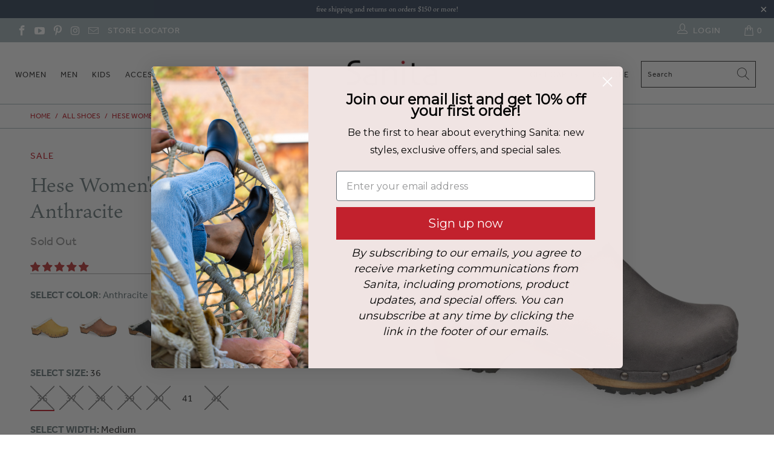

--- FILE ---
content_type: text/html; charset=utf-8
request_url: https://www.sanita.com/products/hese-womens-in-anthracite-available-fall-23
body_size: 55552
content:



 <!DOCTYPE html>
<html lang="en">

 <head>

 <!-- "snippets/SEOManager.liquid" was not rendered, the associated app was uninstalled -->
    

<meta name="author" content="Sanita">
<meta property="og:url" content="https://www.sanita.com/products/hese-womens-in-anthracite-available-fall-23">
<meta property="og:site_name" content="Sanita">

 <meta property="og:type" content="product">

 <meta property="og:title" content="Hese Women&#39;s Wood Clog in Anthracite">

 <meta property="og:image" content="http://www.sanita.com/cdn/shop/files/sanita-hese-women-s-in-anthracite-available-fall-23-41373238591805.jpg?v=1685649110">

 <meta property="og:image:secure_url" content="https://www.sanita.com/cdn/shop/files/sanita-hese-women-s-in-anthracite-available-fall-23-41373238591805.jpg?v=1685649110">

 <meta property="og:image:width" content="1460">

 <meta property="og:image:height" content="1460">

 <meta property="product:price:amount" content="99.00">

 <meta property="product:price:currency" content="USD">

 <meta property="og:description" content="Look no further for the ultimate in comfort and style. The Hese clog is crafted from oiled leather and lined with lambswool shearling for an irresistibly cozy feel. Midsole made from sustainably sourced, antibacterial linden wood and outsole of natural rubber provide unsurpassed durability. Complete with genuine Europe">




<meta name="twitter:card" content="summary">

 <meta name="twitter:title" content="Hese Women's Wood Clog in Anthracite">

 <meta name="twitter:description" content="Look no further for the ultimate in comfort and style. The Hese clog is crafted from oiled leather and lined with lambswool shearling for an irresistibly cozy feel. Midsole made from sustainably sourced, antibacterial linden wood and outsole of natural rubber provide unsurpassed durability. Complete with genuine European leathers, this clog is sure to become a favorite!">

 <meta name="twitter:image" content="https://www.sanita.com/cdn/shop/files/sanita-hese-women-s-in-anthracite-available-fall-23-41373238591805.jpg?v=1685649110">

 <meta name="twitter:image:width" content="1460">

 <meta name="twitter:image:height" content="1460">

 <meta name="twitter:image:alt" content="Sanita Hese Women's in Anthracite - Available Fall '23">

 <meta charset="utf-8">

 <meta http-equiv="cleartype" content="on">
    
    


    					<link rel="canonical" href="https://www.sanita.com/products/hese-womens-in-anthracite-available-fall-23" />

 <!-- Mobile Specific Metas -->

 <meta name="HandheldFriendly" content="True">

 <meta name="MobileOptimized" content="320">

 <meta name="viewport" content="width=device-width,initial-scale=1">

 <meta name="theme-color" content="#ffffff">

 <meta name="format-detection" content="telephone=no">

 <link rel="stylesheet" href="https://use.typekit.net/ztx3jqp.css">

 <link rel="preconnect dns-prefetch" href="https://fonts.shopifycdn.com" />

 <link rel="preconnect dns-prefetch" href="https://cdn.shopify.com" />

 <link rel="preconnect dns-prefetch" href="https://v.shopify.com" />

 <link rel="preconnect dns-prefetch" href="https://cdn.shopifycloud.com" />

 <link rel="preconnect dns-prefetch" href="https://productreviews.shopifycdn.com" />

 <link rel="stylesheet" href="https://cdnjs.cloudflare.com/ajax/libs/fancybox/3.5.6/jquery.fancybox.min.css">

 <!-- Stylesheets for Turbo "5.0.2" -->

 <link rel="stylesheet" href="https://cdnjs.cloudflare.com/ajax/libs/font-awesome/5.12.1/css/all.min.css">

 <link href="//www.sanita.com/cdn/shop/t/70/assets/styles.scss.css?v=106122255270456191011768231370" rel="stylesheet" type="text/css" media="all" />

 <link href="//www.sanita.com/cdn/shop/t/70/assets/custom-css.scss.css?v=21866119190710108621768231370" rel="stylesheet" type="text/css" media="all" />

 <script>
      window.lazySizesConfig = window.lazySizesConfig || {};

      lazySizesConfig.expand = 300;
      lazySizesConfig.loadHidden = false;

      /*! lazysizes - v4.1.4 */
      !function(a,b){var c=b(a,a.document);a.lazySizes=c,"object"==typeof module&&module.exports&&(module.exports=c)}(window,function(a,b){"use strict";if(b.getElementsByClassName){var c,d,e=b.documentElement,f=a.Date,g=a.HTMLPictureElement,h="addEventListener",i="getAttribute",j=a[h],k=a.setTimeout,l=a.requestAnimationFrame||k,m=a.requestIdleCallback,n=/^picture$/i,o=["load","error","lazyincluded","_lazyloaded"],p={},q=Array.prototype.forEach,r=function(a,b){return p[b]||(p[b]=new RegExp("(\\s|^)"+b+"(\\s|$)")),p[b].test(a[i]("class")||"")&&p[b]},s=function(a,b){r(a,b)||a.setAttribute("class",(a[i]("class")||"").trim()+" "+b)},t=function(a,b){var c;(c=r(a,b))&&a.setAttribute("class",(a[i]("class")||"").replace(c," "))},u=function(a,b,c){var d=c?h:"removeEventListener";c&&u(a,b),o.forEach(function(c){a[d](c,b)})},v=function(a,d,e,f,g){var h=b.createEvent("Event");return e||(e={}),e.instance=c,h.initEvent(d,!f,!g),h.detail=e,a.dispatchEvent(h),h},w=function(b,c){var e;!g&&(e=a.picturefill||d.pf)?(c&&c.src&&!b[i]("srcset")&&b.setAttribute("srcset",c.src),e({reevaluate:!0,elements:[b]})):c&&c.src&&(b.src=c.src)},x=function(a,b){return(getComputedStyle(a,null)||{})[b]},y=function(a,b,c){for(c=c||a.offsetWidth;c<d.minSize&&b&&!a._lazysizesWidth;)c=b.offsetWidth,b=b.parentNode;return c},z=function(){var a,c,d=[],e=[],f=d,g=function(){var b=f;for(f=d.length?e:d,a=!0,c=!1;b.length;)b.shift()();a=!1},h=function(d,e){a&&!e?d.apply(this,arguments):(f.push(d),c||(c=!0,(b.hidden?k:l)(g)))};return h._lsFlush=g,h}(),A=function(a,b){return b?function(){z(a)}:function(){var b=this,c=arguments;z(function(){a.apply(b,c)})}},B=function(a){var b,c=0,e=d.throttleDelay,g=d.ricTimeout,h=function(){b=!1,c=f.now(),a()},i=m&&g>49?function(){m(h,{timeout:g}),g!==d.ricTimeout&&(g=d.ricTimeout)}:A(function(){k(h)},!0);return function(a){var d;(a=a===!0)&&(g=33),b||(b=!0,d=e-(f.now()-c),0>d&&(d=0),a||9>d?i():k(i,d))}},C=function(a){var b,c,d=99,e=function(){b=null,a()},g=function(){var a=f.now()-c;d>a?k(g,d-a):(m||e)(e)};return function(){c=f.now(),b||(b=k(g,d))}};!function(){var b,c={lazyClass:"lazyload",loadedClass:"lazyloaded",loadingClass:"lazyloading",preloadClass:"lazypreload",errorClass:"lazyerror",autosizesClass:"lazyautosizes",srcAttr:"data-src",srcsetAttr:"data-srcset",sizesAttr:"data-sizes",minSize:40,customMedia:{},init:!0,expFactor:1.5,hFac:.8,loadMode:2,loadHidden:!0,ricTimeout:0,throttleDelay:125};d=a.lazySizesConfig||a.lazysizesConfig||{};for(b in c)b in d||(d[b]=c[b]);a.lazySizesConfig=d,k(function(){d.init&&F()})}();var D=function(){var g,l,m,o,p,y,D,F,G,H,I,J,K,L,M=/^img$/i,N=/^iframe$/i,O="onscroll"in a&&!/(gle|ing)bot/.test(navigator.userAgent),P=0,Q=0,R=0,S=-1,T=function(a){R--,a&&a.target&&u(a.target,T),(!a||0>R||!a.target)&&(R=0)},U=function(a,c){var d,f=a,g="hidden"==x(b.body,"visibility")||"hidden"!=x(a.parentNode,"visibility")&&"hidden"!=x(a,"visibility");for(F-=c,I+=c,G-=c,H+=c;g&&(f=f.offsetParent)&&f!=b.body&&f!=e;)g=(x(f,"opacity")||1)>0,g&&"visible"!=x(f,"overflow")&&(d=f.getBoundingClientRect(),g=H>d.left&&G<d.right&&I>d.top-1&&F<d.bottom+1);return g},V=function(){var a,f,h,j,k,m,n,p,q,r=c.elements;if((o=d.loadMode)&&8>R&&(a=r.length)){f=0,S++,null==K&&("expand"in d||(d.expand=e.clientHeight>500&&e.clientWidth>500?500:370),J=d.expand,K=J*d.expFactor),K>Q&&1>R&&S>2&&o>2&&!b.hidden?(Q=K,S=0):Q=o>1&&S>1&&6>R?J:P;for(;a>f;f++)if(r[f]&&!r[f]._lazyRace)if(O)if((p=r[f][i]("data-expand"))&&(m=1*p)||(m=Q),q!==m&&(y=innerWidth+m*L,D=innerHeight+m,n=-1*m,q=m),h=r[f].getBoundingClientRect(),(I=h.bottom)>=n&&(F=h.top)<=D&&(H=h.right)>=n*L&&(G=h.left)<=y&&(I||H||G||F)&&(d.loadHidden||"hidden"!=x(r[f],"visibility"))&&(l&&3>R&&!p&&(3>o||4>S)||U(r[f],m))){if(ba(r[f]),k=!0,R>9)break}else!k&&l&&!j&&4>R&&4>S&&o>2&&(g[0]||d.preloadAfterLoad)&&(g[0]||!p&&(I||H||G||F||"auto"!=r[f][i](d.sizesAttr)))&&(j=g[0]||r[f]);else ba(r[f]);j&&!k&&ba(j)}},W=B(V),X=function(a){s(a.target,d.loadedClass),t(a.target,d.loadingClass),u(a.target,Z),v(a.target,"lazyloaded")},Y=A(X),Z=function(a){Y({target:a.target})},$=function(a,b){try{a.contentWindow.location.replace(b)}catch(c){a.src=b}},_=function(a){var b,c=a[i](d.srcsetAttr);(b=d.customMedia[a[i]("data-media")||a[i]("media")])&&a.setAttribute("media",b),c&&a.setAttribute("srcset",c)},aa=A(function(a,b,c,e,f){var g,h,j,l,o,p;(o=v(a,"lazybeforeunveil",b)).defaultPrevented||(e&&(c?s(a,d.autosizesClass):a.setAttribute("sizes",e)),h=a[i](d.srcsetAttr),g=a[i](d.srcAttr),f&&(j=a.parentNode,l=j&&n.test(j.nodeName||"")),p=b.firesLoad||"src"in a&&(h||g||l),o={target:a},p&&(u(a,T,!0),clearTimeout(m),m=k(T,2500),s(a,d.loadingClass),u(a,Z,!0)),l&&q.call(j.getElementsByTagName("source"),_),h?a.setAttribute("srcset",h):g&&!l&&(N.test(a.nodeName)?$(a,g):a.src=g),f&&(h||l)&&w(a,{src:g})),a._lazyRace&&delete a._lazyRace,t(a,d.lazyClass),z(function(){(!p||a.complete&&a.naturalWidth>1)&&(p?T(o):R--,X(o))},!0)}),ba=function(a){var b,c=M.test(a.nodeName),e=c&&(a[i](d.sizesAttr)||a[i]("sizes")),f="auto"==e;(!f&&l||!c||!a[i]("src")&&!a.srcset||a.complete||r(a,d.errorClass)||!r(a,d.lazyClass))&&(b=v(a,"lazyunveilread").detail,f&&E.updateElem(a,!0,a.offsetWidth),a._lazyRace=!0,R++,aa(a,b,f,e,c))},ca=function(){if(!l){if(f.now()-p<999)return void k(ca,999);var a=C(function(){d.loadMode=3,W()});l=!0,d.loadMode=3,W(),j("scroll",function(){3==d.loadMode&&(d.loadMode=2),a()},!0)}};return{_:function(){p=f.now(),c.elements=b.getElementsByClassName(d.lazyClass),g=b.getElementsByClassName(d.lazyClass+" "+d.preloadClass),L=d.hFac,j("scroll",W,!0),j("resize",W,!0),a.MutationObserver?new MutationObserver(W).observe(e,{childList:!0,subtree:!0,attributes:!0}):(e[h]("DOMNodeInserted",W,!0),e[h]("DOMAttrModified",W,!0),setInterval(W,999)),j("hashchange",W,!0),["focus","mouseover","click","load","transitionend","animationend","webkitAnimationEnd"].forEach(function(a){b[h](a,W,!0)}),/d$|^c/.test(b.readyState)?ca():(j("load",ca),b[h]("DOMContentLoaded",W),k(ca,2e4)),c.elements.length?(V(),z._lsFlush()):W()},checkElems:W,unveil:ba}}(),E=function(){var a,c=A(function(a,b,c,d){var e,f,g;if(a._lazysizesWidth=d,d+="px",a.setAttribute("sizes",d),n.test(b.nodeName||""))for(e=b.getElementsByTagName("source"),f=0,g=e.length;g>f;f++)e[f].setAttribute("sizes",d);c.detail.dataAttr||w(a,c.detail)}),e=function(a,b,d){var e,f=a.parentNode;f&&(d=y(a,f,d),e=v(a,"lazybeforesizes",{width:d,dataAttr:!!b}),e.defaultPrevented||(d=e.detail.width,d&&d!==a._lazysizesWidth&&c(a,f,e,d)))},f=function(){var b,c=a.length;if(c)for(b=0;c>b;b++)e(a[b])},g=C(f);return{_:function(){a=b.getElementsByClassName(d.autosizesClass),j("resize",g)},checkElems:g,updateElem:e}}(),F=function(){F.i||(F.i=!0,E._(),D._())};return c={cfg:d,autoSizer:E,loader:D,init:F,uP:w,aC:s,rC:t,hC:r,fire:v,gW:y,rAF:z}}});

      /*! lazysizes - v4.1.4 */
      !function(a,b){var c=function(){b(a.lazySizes),a.removeEventListener("lazyunveilread",c,!0)};b=b.bind(null,a,a.document),"object"==typeof module&&module.exports?b(require("lazysizes")):a.lazySizes?c():a.addEventListener("lazyunveilread",c,!0)}(window,function(a,b,c){"use strict";function d(){this.ratioElems=b.getElementsByClassName("lazyaspectratio"),this._setupEvents(),this.processImages()}if(a.addEventListener){var e,f,g,h=Array.prototype.forEach,i=/^picture$/i,j="data-aspectratio",k="img["+j+"]",l=function(b){return a.matchMedia?(l=function(a){return!a||(matchMedia(a)||{}).matches})(b):a.Modernizr&&Modernizr.mq?!b||Modernizr.mq(b):!b},m=c.aC,n=c.rC,o=c.cfg;d.prototype={_setupEvents:function(){var a=this,c=function(b){b.naturalWidth<36?a.addAspectRatio(b,!0):a.removeAspectRatio(b,!0)},d=function(){a.processImages()};b.addEventListener("load",function(a){a.target.getAttribute&&a.target.getAttribute(j)&&c(a.target)},!0),addEventListener("resize",function(){var b,d=function(){h.call(a.ratioElems,c)};return function(){clearTimeout(b),b=setTimeout(d,99)}}()),b.addEventListener("DOMContentLoaded",d),addEventListener("load",d)},processImages:function(a){var c,d;a||(a=b),c="length"in a&&!a.nodeName?a:a.querySelectorAll(k);for(d=0;d<c.length;d++)c[d].naturalWidth>36?this.removeAspectRatio(c[d]):this.addAspectRatio(c[d])},getSelectedRatio:function(a){var b,c,d,e,f,g=a.parentNode;if(g&&i.test(g.nodeName||""))for(d=g.getElementsByTagName("source"),b=0,c=d.length;c>b;b++)if(e=d[b].getAttribute("data-media")||d[b].getAttribute("media"),o.customMedia[e]&&(e=o.customMedia[e]),l(e)){f=d[b].getAttribute(j);break}return f||a.getAttribute(j)||""},parseRatio:function(){var a=/^\s*([+\d\.]+)(\s*[\/x]\s*([+\d\.]+))?\s*$/,b={};return function(c){var d;return!b[c]&&(d=c.match(a))&&(d[3]?b[c]=d[1]/d[3]:b[c]=1*d[1]),b[c]}}(),addAspectRatio:function(b,c){var d,e=b.offsetWidth,f=b.offsetHeight;return c||m(b,"lazyaspectratio"),36>e&&0>=f?void((e||f&&a.console)&&console.log("Define width or height of image, so we can calculate the other dimension")):(d=this.getSelectedRatio(b),d=this.parseRatio(d),void(d&&(e?b.style.height=e/d+"px":b.style.width=f*d+"px")))},removeAspectRatio:function(a){n(a,"lazyaspectratio"),a.style.height="",a.style.width="",a.removeAttribute(j)}},f=function(){g=a.jQuery||a.Zepto||a.shoestring||a.$,g&&g.fn&&!g.fn.imageRatio&&g.fn.filter&&g.fn.add&&g.fn.find?g.fn.imageRatio=function(){return e.processImages(this.find(k).add(this.filter(k))),this}:g=!1},f(),setTimeout(f),e=new d,a.imageRatio=e,"object"==typeof module&&module.exports?module.exports=e:"function"==typeof define&&define.amd&&define(e)}});

        /*! lazysizes - v4.1.5 */
        !function(a,b){var c=function(){b(a.lazySizes),a.removeEventListener("lazyunveilread",c,!0)};b=b.bind(null,a,a.document),"object"==typeof module&&module.exports?b(require("lazysizes")):a.lazySizes?c():a.addEventListener("lazyunveilread",c,!0)}(window,function(a,b,c){"use strict";if(a.addEventListener){var d=/\s+/g,e=/\s*\|\s+|\s+\|\s*/g,f=/^(.+?)(?:\s+\[\s*(.+?)\s*\])(?:\s+\[\s*(.+?)\s*\])?$/,g=/^\s*\(*\s*type\s*:\s*(.+?)\s*\)*\s*$/,h=/\(|\)|'/,i={contain:1,cover:1},j=function(a){var b=c.gW(a,a.parentNode);return(!a._lazysizesWidth||b>a._lazysizesWidth)&&(a._lazysizesWidth=b),a._lazysizesWidth},k=function(a){var b;return b=(getComputedStyle(a)||{getPropertyValue:function(){}}).getPropertyValue("background-size"),!i[b]&&i[a.style.backgroundSize]&&(b=a.style.backgroundSize),b},l=function(a,b){if(b){var c=b.match(g);c&&c[1]?a.setAttribute("type",c[1]):a.setAttribute("media",lazySizesConfig.customMedia[b]||b)}},m=function(a,c,g){var h=b.createElement("picture"),i=c.getAttribute(lazySizesConfig.sizesAttr),j=c.getAttribute("data-ratio"),k=c.getAttribute("data-optimumx");c._lazybgset&&c._lazybgset.parentNode==c&&c.removeChild(c._lazybgset),Object.defineProperty(g,"_lazybgset",{value:c,writable:!0}),Object.defineProperty(c,"_lazybgset",{value:h,writable:!0}),a=a.replace(d," ").split(e),h.style.display="none",g.className=lazySizesConfig.lazyClass,1!=a.length||i||(i="auto"),a.forEach(function(a){var c,d=b.createElement("source");i&&"auto"!=i&&d.setAttribute("sizes",i),(c=a.match(f))?(d.setAttribute(lazySizesConfig.srcsetAttr,c[1]),l(d,c[2]),l(d,c[3])):d.setAttribute(lazySizesConfig.srcsetAttr,a),h.appendChild(d)}),i&&(g.setAttribute(lazySizesConfig.sizesAttr,i),c.removeAttribute(lazySizesConfig.sizesAttr),c.removeAttribute("sizes")),k&&g.setAttribute("data-optimumx",k),j&&g.setAttribute("data-ratio",j),h.appendChild(g),c.appendChild(h)},n=function(a){if(a.target._lazybgset){var b=a.target,d=b._lazybgset,e=b.currentSrc||b.src;if(e){var f=c.fire(d,"bgsetproxy",{src:e,useSrc:h.test(e)?JSON.stringify(e):e});f.defaultPrevented||(d.style.backgroundImage="url("+f.detail.useSrc+")")}b._lazybgsetLoading&&(c.fire(d,"_lazyloaded",{},!1,!0),delete b._lazybgsetLoading)}};addEventListener("lazybeforeunveil",function(a){var d,e,f;!a.defaultPrevented&&(d=a.target.getAttribute("data-bgset"))&&(f=a.target,e=b.createElement("img"),e.alt="",e._lazybgsetLoading=!0,a.detail.firesLoad=!0,m(d,f,e),setTimeout(function(){c.loader.unveil(e),c.rAF(function(){c.fire(e,"_lazyloaded",{},!0,!0),e.complete&&n({target:e})})}))}),b.addEventListener("load",n,!0),a.addEventListener("lazybeforesizes",function(a){if(a.detail.instance==c&&a.target._lazybgset&&a.detail.dataAttr){var b=a.target._lazybgset,d=k(b);i[d]&&(a.target._lazysizesParentFit=d,c.rAF(function(){a.target.setAttribute("data-parent-fit",d),a.target._lazysizesParentFit&&delete a.target._lazysizesParentFit}))}},!0),b.documentElement.addEventListener("lazybeforesizes",function(a){!a.defaultPrevented&&a.target._lazybgset&&a.detail.instance==c&&(a.detail.width=j(a.target._lazybgset))})}});

</script>

 <script>
      
Shopify = window.Shopify || {};Shopify.theme_settings = {};
Currency = window.Currency || {};Shopify.routes = {};Shopify.theme_settings.display_tos_checkbox = false;Shopify.theme_settings.go_to_checkout = false;Shopify.theme_settings.cart_action = "ajax";Shopify.theme_settings.cart_shipping_calculator = false;Shopify.theme_settings.collection_swatches = true;Shopify.theme_settings.collection_secondary_image = false;


Currency.show_multiple_currencies = false;
Currency.shop_currency = "USD";
Currency.default_currency = "USD";
Currency.display_format = "money_format";
Currency.money_format = "${{amount}}";
Currency.money_format_no_currency = "${{amount}}";
Currency.money_format_currency = "${{amount}} USD";
Currency.native_multi_currency = false;Shopify.theme_settings.display_inventory_left = false;Shopify.theme_settings.inventory_threshold = 10;Shopify.theme_settings.limit_quantity = false;Shopify.theme_settings.menu_position = "inline";Shopify.theme_settings.newsletter_popup = false;Shopify.theme_settings.newsletter_popup_days = "14";Shopify.theme_settings.newsletter_popup_mobile = false;Shopify.theme_settings.newsletter_popup_seconds = 0;Shopify.theme_settings.pagination_type = "basic_pagination";Shopify.theme_settings.search_pagination_type = "basic_pagination";Shopify.theme_settings.enable_shopify_review_comments = true;Shopify.theme_settings.enable_shopify_collection_badges = false;Shopify.theme_settings.quick_shop_thumbnail_position = "bottom-thumbnails";Shopify.theme_settings.product_form_style = "swatches";Shopify.theme_settings.sale_banner_enabled = true;Shopify.theme_settings.display_savings = false;Shopify.theme_settings.display_sold_out_price = false;Shopify.theme_settings.sold_out_text = "Sold Out";Shopify.theme_settings.free_text = "Free";Shopify.theme_settings.search_option = "products";Shopify.theme_settings.search_items_to_display = 5;Shopify.theme_settings.enable_autocomplete = false;Shopify.theme_settings.video_looping = false;Shopify.routes.cart_url = "/cart";Shopify.theme_settings.image_loading_style = "fade-in";Shopify.theme_settings.page_dots_enabled = false;Shopify.theme_settings.slideshow_arrow_size = "light";Shopify.theme_settings.quick_shop_enabled = false;Shopify.translation =Shopify.translation || {};Shopify.translation.agree_to_terms_warning = "Translation missing: en.cart.general.agree_to_terms_warning_html";Shopify.translation.one_item_left = "Translation missing: en.products.product.items_left_count.one_html";Shopify.translation.items_left_text = "items left";Shopify.translation.cart_savings_text = "Total Savings";Shopify.translation.cart_discount_text = "Translation missing: en.cart.general.discount_html";Shopify.translation.cart_subtotal_text = "Subtotal";Shopify.translation.cart_remove_text = "Translation missing: en.cart.general.remove_html";Shopify.translation.newsletter_success_text = "Thank you for joining our mailing list!";Shopify.translation.notify_email = "Enter your email address...";Shopify.translation.notify_email_value = "Translation missing: en.contact.fields.email";Shopify.translation.notify_email_send = "Send";Shopify.translation.notify_message_first = "Please notify me when ";Shopify.translation.notify_message_last = " becomes available - ";Shopify.translation.notify_success_text = "Thanks! We will notify you when this product becomes available!";Shopify.translation.add_to_cart = "Add to Cart";Shopify.translation.coming_soon_text = "Translation missing: en.collections.general.coming_soon_html";Shopify.translation.sold_out_text = "Translation missing: en.products.product.sold_out_html";Shopify.translation.sale_text = "Translation missing: en.collections.general.sale_html";Shopify.translation.savings_text = "Translation missing: en.products.product.savings_html";Shopify.translation.free_price_text = "Translation missing: en.settings.free_price_text";Shopify.translation.from_text = "Translation missing: en.products.general.from_html";Shopify.translation.new_text = "Translation missing: en.collections.general.new_html";Shopify.translation.pre_order_text = "Translation missing: en.collections.general.pre_order_html";Shopify.translation.unavailable_text = "Translation missing: en.products.product.unavailable_html";Shopify.translation.all_results = "Translation missing: en.general.search.all_results_html";Shopify.media_queries =Shopify.media_queries || {};Shopify.media_queries.small = window.matchMedia( "(max-width: 480px)" );Shopify.media_queries.medium = window.matchMedia( "(max-width: 798px)" );Shopify.media_queries.large = window.matchMedia( "(min-width: 799px)" );Shopify.media_queries.larger = window.matchMedia( "(min-width: 960px)" );Shopify.media_queries.xlarge = window.matchMedia( "(min-width: 1200px)" );Shopify.media_queries.ie10 = window.matchMedia( "all and (-ms-high-contrast: none), (-ms-high-contrast: active)" );Shopify.media_queries.tablet = window.matchMedia( "only screen and (min-width: 799px) and (max-width: 1024px)" );

</script>

 <link rel="shortcut icon" type="image/x-icon" href="//www.sanita.com/cdn/shop/files/Sanita-New-Favicon_1_180x180.png?v=1758812523">

 <link rel="apple-touch-icon" href="//www.sanita.com/cdn/shop/files/Sanita-New-Favicon_1_180x180.png?v=1758812523"/>

 <link rel="apple-touch-icon" sizes="57x57" href="//www.sanita.com/cdn/shop/files/Sanita-New-Favicon_1_57x57.png?v=1758812523"/>

 <link rel="apple-touch-icon" sizes="60x60" href="//www.sanita.com/cdn/shop/files/Sanita-New-Favicon_1_60x60.png?v=1758812523"/>

 <link rel="apple-touch-icon" sizes="72x72" href="//www.sanita.com/cdn/shop/files/Sanita-New-Favicon_1_72x72.png?v=1758812523"/>

 <link rel="apple-touch-icon" sizes="76x76" href="//www.sanita.com/cdn/shop/files/Sanita-New-Favicon_1_76x76.png?v=1758812523"/>

 <link rel="apple-touch-icon" sizes="114x114" href="//www.sanita.com/cdn/shop/files/Sanita-New-Favicon_1_114x114.png?v=1758812523"/>

 <link rel="apple-touch-icon" sizes="180x180" href="//www.sanita.com/cdn/shop/files/Sanita-New-Favicon_1_180x180.png?v=1758812523"/>

 <link rel="apple-touch-icon" sizes="228x228" href="//www.sanita.com/cdn/shop/files/Sanita-New-Favicon_1_228x228.png?v=1758812523"/>

 <script src="//www.sanita.com/cdn/shop/t/70/assets/jquery.min.js?v=81049236547974671631766414608"></script>

 <!-- Google tag (gtag.js) -->

 <script async src="https://www.googletagmanager.com/gtag/js?id=AW-766028706"></script>

 <script>
      window.dataLayer = window.dataLayer || [];
      function gtag(){dataLayer.push(arguments);}
      gtag('js', new Date());

      gtag('config', 'AW-766028706');
      gtag('config', 'G-DEEX25CP2S');

</script>

 <script>window.performance && window.performance.mark && window.performance.mark('shopify.content_for_header.start');</script><meta name="google-site-verification" content="1uitfyI28xaLtZO77oMaN9sL9akMw35zxbWu-5bjziE">
<meta id="shopify-digital-wallet" name="shopify-digital-wallet" content="/7934148721/digital_wallets/dialog">
<meta name="shopify-checkout-api-token" content="7477cb4bf3625bc31bf1b29814a6455a">
<link rel="alternate" type="application/json+oembed" href="https://www.sanita.com/products/hese-womens-in-anthracite-available-fall-23.oembed">
<script async="async" src="/checkouts/internal/preloads.js?locale=en-US"></script>
<link rel="preconnect" href="https://shop.app" crossorigin="anonymous">
<script async="async" src="https://shop.app/checkouts/internal/preloads.js?locale=en-US&shop_id=7934148721" crossorigin="anonymous"></script>
<script id="apple-pay-shop-capabilities" type="application/json">{"shopId":7934148721,"countryCode":"US","currencyCode":"USD","merchantCapabilities":["supports3DS"],"merchantId":"gid:\/\/shopify\/Shop\/7934148721","merchantName":"Sanita","requiredBillingContactFields":["postalAddress","email"],"requiredShippingContactFields":["postalAddress","email"],"shippingType":"shipping","supportedNetworks":["visa","masterCard","amex","discover","elo","jcb"],"total":{"type":"pending","label":"Sanita","amount":"1.00"},"shopifyPaymentsEnabled":true,"supportsSubscriptions":true}</script>
<script id="shopify-features" type="application/json">{"accessToken":"7477cb4bf3625bc31bf1b29814a6455a","betas":["rich-media-storefront-analytics"],"domain":"www.sanita.com","predictiveSearch":true,"shopId":7934148721,"locale":"en"}</script>
<script>var Shopify = Shopify || {};
Shopify.shop = "sanitausa.myshopify.com";
Shopify.locale = "en";
Shopify.currency = {"active":"USD","rate":"1.0"};
Shopify.country = "US";
Shopify.theme = {"name":"BIS Edits 5.27.21 \u0026 Details Template | Adam","id":184065327421,"schema_name":"Turbo","schema_version":"6.0.5","theme_store_id":null,"role":"main"};
Shopify.theme.handle = "null";
Shopify.theme.style = {"id":null,"handle":null};
Shopify.cdnHost = "www.sanita.com/cdn";
Shopify.routes = Shopify.routes || {};
Shopify.routes.root = "/";</script>
<script type="module">!function(o){(o.Shopify=o.Shopify||{}).modules=!0}(window);</script>
<script>!function(o){function n(){var o=[];function n(){o.push(Array.prototype.slice.apply(arguments))}return n.q=o,n}var t=o.Shopify=o.Shopify||{};t.loadFeatures=n(),t.autoloadFeatures=n()}(window);</script>
<script>
  window.ShopifyPay = window.ShopifyPay || {};
  window.ShopifyPay.apiHost = "shop.app\/pay";
  window.ShopifyPay.redirectState = null;
</script>
<script id="shop-js-analytics" type="application/json">{"pageType":"product"}</script>
<script defer="defer" async type="module" src="//www.sanita.com/cdn/shopifycloud/shop-js/modules/v2/client.init-shop-cart-sync_BApSsMSl.en.esm.js"></script>
<script defer="defer" async type="module" src="//www.sanita.com/cdn/shopifycloud/shop-js/modules/v2/chunk.common_CBoos6YZ.esm.js"></script>
<script type="module">
  await import("//www.sanita.com/cdn/shopifycloud/shop-js/modules/v2/client.init-shop-cart-sync_BApSsMSl.en.esm.js");
await import("//www.sanita.com/cdn/shopifycloud/shop-js/modules/v2/chunk.common_CBoos6YZ.esm.js");

  window.Shopify.SignInWithShop?.initShopCartSync?.({"fedCMEnabled":true,"windoidEnabled":true});

</script>
<script>
  window.Shopify = window.Shopify || {};
  if (!window.Shopify.featureAssets) window.Shopify.featureAssets = {};
  window.Shopify.featureAssets['shop-js'] = {"shop-cart-sync":["modules/v2/client.shop-cart-sync_DJczDl9f.en.esm.js","modules/v2/chunk.common_CBoos6YZ.esm.js"],"init-fed-cm":["modules/v2/client.init-fed-cm_BzwGC0Wi.en.esm.js","modules/v2/chunk.common_CBoos6YZ.esm.js"],"init-windoid":["modules/v2/client.init-windoid_BS26ThXS.en.esm.js","modules/v2/chunk.common_CBoos6YZ.esm.js"],"shop-cash-offers":["modules/v2/client.shop-cash-offers_DthCPNIO.en.esm.js","modules/v2/chunk.common_CBoos6YZ.esm.js","modules/v2/chunk.modal_Bu1hFZFC.esm.js"],"shop-button":["modules/v2/client.shop-button_D_JX508o.en.esm.js","modules/v2/chunk.common_CBoos6YZ.esm.js"],"init-shop-email-lookup-coordinator":["modules/v2/client.init-shop-email-lookup-coordinator_DFwWcvrS.en.esm.js","modules/v2/chunk.common_CBoos6YZ.esm.js"],"shop-toast-manager":["modules/v2/client.shop-toast-manager_tEhgP2F9.en.esm.js","modules/v2/chunk.common_CBoos6YZ.esm.js"],"shop-login-button":["modules/v2/client.shop-login-button_DwLgFT0K.en.esm.js","modules/v2/chunk.common_CBoos6YZ.esm.js","modules/v2/chunk.modal_Bu1hFZFC.esm.js"],"avatar":["modules/v2/client.avatar_BTnouDA3.en.esm.js"],"init-shop-cart-sync":["modules/v2/client.init-shop-cart-sync_BApSsMSl.en.esm.js","modules/v2/chunk.common_CBoos6YZ.esm.js"],"pay-button":["modules/v2/client.pay-button_BuNmcIr_.en.esm.js","modules/v2/chunk.common_CBoos6YZ.esm.js"],"init-shop-for-new-customer-accounts":["modules/v2/client.init-shop-for-new-customer-accounts_DrjXSI53.en.esm.js","modules/v2/client.shop-login-button_DwLgFT0K.en.esm.js","modules/v2/chunk.common_CBoos6YZ.esm.js","modules/v2/chunk.modal_Bu1hFZFC.esm.js"],"init-customer-accounts-sign-up":["modules/v2/client.init-customer-accounts-sign-up_TlVCiykN.en.esm.js","modules/v2/client.shop-login-button_DwLgFT0K.en.esm.js","modules/v2/chunk.common_CBoos6YZ.esm.js","modules/v2/chunk.modal_Bu1hFZFC.esm.js"],"shop-follow-button":["modules/v2/client.shop-follow-button_C5D3XtBb.en.esm.js","modules/v2/chunk.common_CBoos6YZ.esm.js","modules/v2/chunk.modal_Bu1hFZFC.esm.js"],"checkout-modal":["modules/v2/client.checkout-modal_8TC_1FUY.en.esm.js","modules/v2/chunk.common_CBoos6YZ.esm.js","modules/v2/chunk.modal_Bu1hFZFC.esm.js"],"init-customer-accounts":["modules/v2/client.init-customer-accounts_C0Oh2ljF.en.esm.js","modules/v2/client.shop-login-button_DwLgFT0K.en.esm.js","modules/v2/chunk.common_CBoos6YZ.esm.js","modules/v2/chunk.modal_Bu1hFZFC.esm.js"],"lead-capture":["modules/v2/client.lead-capture_Cq0gfm7I.en.esm.js","modules/v2/chunk.common_CBoos6YZ.esm.js","modules/v2/chunk.modal_Bu1hFZFC.esm.js"],"shop-login":["modules/v2/client.shop-login_BmtnoEUo.en.esm.js","modules/v2/chunk.common_CBoos6YZ.esm.js","modules/v2/chunk.modal_Bu1hFZFC.esm.js"],"payment-terms":["modules/v2/client.payment-terms_BHOWV7U_.en.esm.js","modules/v2/chunk.common_CBoos6YZ.esm.js","modules/v2/chunk.modal_Bu1hFZFC.esm.js"]};
</script>
<script>(function() {
  var isLoaded = false;
  function asyncLoad() {
    if (isLoaded) return;
    isLoaded = true;
    var urls = ["https:\/\/scripttags.justuno.com\/shopify_justuno_7934148721_49e63940-a714-11e9-b5e5-1fbb394d986d.js?shop=sanitausa.myshopify.com","https:\/\/load.csell.co\/assets\/js\/cross-sell.js?shop=sanitausa.myshopify.com","https:\/\/load.csell.co\/assets\/v2\/js\/core\/xsell.js?shop=sanitausa.myshopify.com","\/\/searchserverapi.com\/widgets\/shopify\/init.js?a=6L1b2b1p8x\u0026shop=sanitausa.myshopify.com","https:\/\/shopify-widget.route.com\/shopify.widget.js?shop=sanitausa.myshopify.com"];
    for (var i = 0; i

 <urls.length; i++) {
      var s = document.createElement('script');
      s.type = 'text/javascript';
      s.async = true;
      s.src = urls[i];
      var x = document.getElementsByTagName('script')[0];
      x.parentNode.insertBefore(s, x);
    }
  };
  if(window.attachEvent) {
    window.attachEvent('onload', asyncLoad);
  } else {
    window.addEventListener('load', asyncLoad, false);
  }
})();</script>
<script id="__st">var __st={"a":7934148721,"offset":-18000,"reqid":"e25ed9eb-0c7e-435b-a15c-96d4829dc345-1768869571","pageurl":"www.sanita.com\/products\/hese-womens-in-anthracite-available-fall-23","u":"eb749cd4bd47","p":"product","rtyp":"product","rid":8322012643645};</script>
<script>window.ShopifyPaypalV4VisibilityTracking = true;</script>
<script id="captcha-bootstrap">!function(){'use strict';const t='contact',e='account',n='new_comment',o=[[t,t],['blogs',n],['comments',n],[t,'customer']],c=[[e,'customer_login'],[e,'guest_login'],[e,'recover_customer_password'],[e,'create_customer']],r=t=>t.map((([t,e])=>`form[action*='/${t}']:not([data-nocaptcha='true']) input[name='form_type'][value='${e}']`)).join(','),a=t=>()=>t?[...document.querySelectorAll(t)].map((t=>t.form)):[];function s(){const t=[...o],e=r(t);return a(e)}const i='password',u='form_key',d=['recaptcha-v3-token','g-recaptcha-response','h-captcha-response',i],f=()=>{try{return window.sessionStorage}catch{return}},m='__shopify_v',_=t=>t.elements[u];function p(t,e,n=!1){try{const o=window.sessionStorage,c=JSON.parse(o.getItem(e)),{data:r}=function(t){const{data:e,action:n}=t;return t[m]||n?{data:e,action:n}:{data:t,action:n}}(c);for(const[e,n]of Object.entries(r))t.elements[e]&&(t.elements[e].value=n);n&&o.removeItem(e)}catch(o){console.error('form repopulation failed',{error:o})}}const l='form_type',E='cptcha';function T(t){t.dataset[E]=!0}const w=window,h=w.document,L='Shopify',v='ce_forms',y='captcha';let A=!1;((t,e)=>{const n=(g='f06e6c50-85a8-45c8-87d0-21a2b65856fe',I='https://cdn.shopify.com/shopifycloud/storefront-forms-hcaptcha/ce_storefront_forms_captcha_hcaptcha.v1.5.2.iife.js',D={infoText:'Protected by hCaptcha',privacyText:'Privacy',termsText:'Terms'},(t,e,n)=>{const o=w[L][v],c=o.bindForm;if(c)return c(t,g,e,D).then(n);var r;o.q.push([[t,g,e,D],n]),r=I,A||(h.body.append(Object.assign(h.createElement('script'),{id:'captcha-provider',async:!0,src:r})),A=!0)});var g,I,D;w[L]=w[L]||{},w[L][v]=w[L][v]||{},w[L][v].q=[],w[L][y]=w[L][y]||{},w[L][y].protect=function(t,e){n(t,void 0,e),T(t)},Object.freeze(w[L][y]),function(t,e,n,w,h,L){const[v,y,A,g]=function(t,e,n){const i=e?o:[],u=t?c:[],d=[...i,...u],f=r(d),m=r(i),_=r(d.filter((([t,e])=>n.includes(e))));return[a(f),a(m),a(_),s()]}(w,h,L),I=t=>{const e=t.target;return e instanceof HTMLFormElement?e:e&&e.form},D=t=>v().includes(t);t.addEventListener('submit',(t=>{const e=I(t);if(!e)return;const n=D(e)&&!e.dataset.hcaptchaBound&&!e.dataset.recaptchaBound,o=_(e),c=g().includes(e)&&(!o||!o.value);(n||c)&&t.preventDefault(),c&&!n&&(function(t){try{if(!f())return;!function(t){const e=f();if(!e)return;const n=_(t);if(!n)return;const o=n.value;o&&e.removeItem(o)}(t);const e=Array.from(Array(32),(()=>Math.random().toString(36)[2])).join('');!function(t,e){_(t)||t.append(Object.assign(document.createElement('input'),{type:'hidden',name:u})),t.elements[u].value=e}(t,e),function(t,e){const n=f();if(!n)return;const o=[...t.querySelectorAll(`input[type='${i}']`)].map((({name:t})=>t)),c=[...d,...o],r={};for(const[a,s]of new FormData(t).entries())c.includes(a)||(r[a]=s);n.setItem(e,JSON.stringify({[m]:1,action:t.action,data:r}))}(t,e)}catch(e){console.error('failed to persist form',e)}}(e),e.submit())}));const S=(t,e)=>{t&&!t.dataset[E]&&(n(t,e.some((e=>e===t))),T(t))};for(const o of['focusin','change'])t.addEventListener(o,(t=>{const e=I(t);D(e)&&S(e,y())}));const B=e.get('form_key'),M=e.get(l),P=B&&M;t.addEventListener('DOMContentLoaded',(()=>{const t=y();if(P)for(const e of t)e.elements[l].value===M&&p(e,B);[...new Set([...A(),...v().filter((t=>'true'===t.dataset.shopifyCaptcha))])].forEach((e=>S(e,t)))}))}(h,new URLSearchParams(w.location.search),n,t,e,['guest_login'])})(!0,!0)}();</script>
<script integrity="sha256-4kQ18oKyAcykRKYeNunJcIwy7WH5gtpwJnB7kiuLZ1E=" data-source-attribution="shopify.loadfeatures" defer="defer" src="//www.sanita.com/cdn/shopifycloud/storefront/assets/storefront/load_feature-a0a9edcb.js" crossorigin="anonymous"></script>
<script crossorigin="anonymous" defer="defer" src="//www.sanita.com/cdn/shopifycloud/storefront/assets/shopify_pay/storefront-65b4c6d7.js?v=20250812"></script>
<script data-source-attribution="shopify.dynamic_checkout.dynamic.init">var Shopify=Shopify||{};Shopify.PaymentButton=Shopify.PaymentButton||{isStorefrontPortableWallets:!0,init:function(){window.Shopify.PaymentButton.init=function(){};var t=document.createElement("script");t.src="https://www.sanita.com/cdn/shopifycloud/portable-wallets/latest/portable-wallets.en.js",t.type="module",document.head.appendChild(t)}};
</script>
<script data-source-attribution="shopify.dynamic_checkout.buyer_consent">
  function portableWalletsHideBuyerConsent(e){var t=document.getElementById("shopify-buyer-consent"),n=document.getElementById("shopify-subscription-policy-button");t&&n&&(t.classList.add("hidden"),t.setAttribute("aria-hidden","true"),n.removeEventListener("click",e))}function portableWalletsShowBuyerConsent(e){var t=document.getElementById("shopify-buyer-consent"),n=document.getElementById("shopify-subscription-policy-button");t&&n&&(t.classList.remove("hidden"),t.removeAttribute("aria-hidden"),n.addEventListener("click",e))}window.Shopify?.PaymentButton&&(window.Shopify.PaymentButton.hideBuyerConsent=portableWalletsHideBuyerConsent,window.Shopify.PaymentButton.showBuyerConsent=portableWalletsShowBuyerConsent);
</script>
<script data-source-attribution="shopify.dynamic_checkout.cart.bootstrap">document.addEventListener("DOMContentLoaded",(function(){function t(){return document.querySelector("shopify-accelerated-checkout-cart, shopify-accelerated-checkout")}if(t())Shopify.PaymentButton.init();else{new MutationObserver((function(e,n){t()&&(Shopify.PaymentButton.init(),n.disconnect())})).observe(document.body,{childList:!0,subtree:!0})}}));
</script>
<link id="shopify-accelerated-checkout-styles" rel="stylesheet" media="screen" href="https://www.sanita.com/cdn/shopifycloud/portable-wallets/latest/accelerated-checkout-backwards-compat.css" crossorigin="anonymous">
<style id="shopify-accelerated-checkout-cart">
        #shopify-buyer-consent {
  margin-top: 1em;
  display: inline-block;
  width: 100%;
}

#shopify-buyer-consent.hidden {
  display: none;
}

#shopify-subscription-policy-button {
  background: none;
  border: none;
  padding: 0;
  text-decoration: underline;
  font-size: inherit;
  cursor: pointer;
}

#shopify-subscription-policy-button::before {
  box-shadow: none;
}

      </style>

<script>window.performance && window.performance.mark && window.performance.mark('shopify.content_for_header.end');</script>
    
    
    
    
<!-- Start of Judge.me Core -->
<link rel="dns-prefetch" href="https://cdn.judge.me/">
<script data-cfasync='false' class='jdgm-settings-script'>window.jdgmSettings={"pagination":5,"disable_web_reviews":false,"badge_no_review_text":"No reviews","badge_n_reviews_text":"{{ n }} review/reviews","badge_star_color":"#BE4242","hide_badge_preview_if_no_reviews":true,"badge_hide_text":false,"enforce_center_preview_badge":false,"widget_title":"Customer Reviews","widget_open_form_text":"Write a review","widget_close_form_text":"Cancel review","widget_refresh_page_text":"Refresh page","widget_summary_text":"Based on {{ number_of_reviews }} review/reviews","widget_no_review_text":"Be the first to write a review","widget_name_field_text":"Display name","widget_verified_name_field_text":"Verified Name (public)","widget_name_placeholder_text":"Display name","widget_required_field_error_text":"This field is required.","widget_email_field_text":"Email address","widget_verified_email_field_text":"Verified Email (private, can not be edited)","widget_email_placeholder_text":"Your email address","widget_email_field_error_text":"Please enter a valid email address.","widget_rating_field_text":"Rating","widget_review_title_field_text":"Review Title","widget_review_title_placeholder_text":"Give your review a title","widget_review_body_field_text":"Review content","widget_review_body_placeholder_text":"Start writing here...","widget_pictures_field_text":"Picture/Video (optional)","widget_submit_review_text":"Submit Review","widget_submit_verified_review_text":"Submit Verified Review","widget_submit_success_msg_with_auto_publish":"Thank you! Please refresh the page in a few moments to see your review. You can remove or edit your review by logging into \u003ca href='https://judge.me/login' target='_blank' rel='nofollow noopener'\u003eJudge.me\u003c/a\u003e","widget_submit_success_msg_no_auto_publish":"Thank you! Your review will be published as soon as it is approved by the shop admin. You can remove or edit your review by logging into \u003ca href='https://judge.me/login' target='_blank' rel='nofollow noopener'\u003eJudge.me\u003c/a\u003e","widget_show_default_reviews_out_of_total_text":"Showing {{ n_reviews_shown }} out of {{ n_reviews }} reviews.","widget_show_all_link_text":"Show all","widget_show_less_link_text":"Show less","widget_author_said_text":"{{ reviewer_name }} said:","widget_days_text":"{{ n }} days ago","widget_weeks_text":"{{ n }} week/weeks ago","widget_months_text":"{{ n }} month/months ago","widget_years_text":"{{ n }} year/years ago","widget_yesterday_text":"Yesterday","widget_today_text":"Today","widget_replied_text":"\u003e\u003e {{ shop_name }} replied:","widget_read_more_text":"Read more","widget_reviewer_name_as_initial":"last_initial","widget_rating_filter_color":"","widget_rating_filter_see_all_text":"See all reviews","widget_sorting_most_recent_text":"Most Recent","widget_sorting_highest_rating_text":"Highest Rating","widget_sorting_lowest_rating_text":"Lowest Rating","widget_sorting_with_pictures_text":"Only Pictures","widget_sorting_most_helpful_text":"Most Helpful","widget_open_question_form_text":"Ask a question","widget_reviews_subtab_text":"Reviews","widget_questions_subtab_text":"Questions","widget_question_label_text":"Question","widget_answer_label_text":"Answer","widget_question_placeholder_text":"Write your question here","widget_submit_question_text":"Submit Question","widget_question_submit_success_text":"Thank you for your question! We will notify you once it gets answered.","widget_star_color":"#BE4242","verified_badge_text":"Verified","verified_badge_bg_color":"","verified_badge_text_color":"","verified_badge_placement":"left-of-reviewer-name","widget_review_max_height":"","widget_hide_border":false,"widget_social_share":false,"widget_thumb":false,"widget_review_location_show":false,"widget_location_format":"country_iso_code","all_reviews_include_out_of_store_products":true,"all_reviews_out_of_store_text":"(out of store)","all_reviews_pagination":100,"all_reviews_product_name_prefix_text":"about","enable_review_pictures":true,"enable_question_anwser":true,"widget_theme":"","review_date_format":"mm/dd/yyyy","default_sort_method":"most-recent","widget_product_reviews_subtab_text":"Product Reviews","widget_shop_reviews_subtab_text":"Shop Reviews","widget_other_products_reviews_text":"Reviews for other products","widget_store_reviews_subtab_text":"Store reviews","widget_no_store_reviews_text":"This store hasn't received any reviews yet","widget_web_restriction_product_reviews_text":"This product hasn't received any reviews yet","widget_no_items_text":"No items found","widget_show_more_text":"Show more","widget_write_a_store_review_text":"Write a Store Review","widget_other_languages_heading":"Reviews in Other Languages","widget_translate_review_text":"Translate review to {{ language }}","widget_translating_review_text":"Translating...","widget_show_original_translation_text":"Show original ({{ language }})","widget_translate_review_failed_text":"Review couldn't be translated.","widget_translate_review_retry_text":"Retry","widget_translate_review_try_again_later_text":"Try again later","show_product_url_for_grouped_product":false,"widget_sorting_pictures_first_text":"Pictures First","show_pictures_on_all_rev_page_mobile":false,"show_pictures_on_all_rev_page_desktop":false,"floating_tab_hide_mobile_install_preference":false,"floating_tab_button_name":"★ Reviews","floating_tab_title":"Let customers speak for us","floating_tab_button_color":"","floating_tab_button_background_color":"","floating_tab_url":"","floating_tab_url_enabled":false,"floating_tab_tab_style":"text","all_reviews_text_badge_text":"Customers rate us {{ shop.metafields.judgeme.all_reviews_rating | round: 1 }}/5 based on {{ shop.metafields.judgeme.all_reviews_count }} reviews.","all_reviews_text_badge_text_branded_style":"{{ shop.metafields.judgeme.all_reviews_rating | round: 1 }} out of 5 stars based on {{ shop.metafields.judgeme.all_reviews_count }} reviews","is_all_reviews_text_badge_a_link":false,"show_stars_for_all_reviews_text_badge":false,"all_reviews_text_badge_url":"","all_reviews_text_style":"text","all_reviews_text_color_style":"judgeme_brand_color","all_reviews_text_color":"#108474","all_reviews_text_show_jm_brand":true,"featured_carousel_show_header":true,"featured_carousel_title":"Let customers speak for us","testimonials_carousel_title":"Customers are saying","videos_carousel_title":"Real customer stories","cards_carousel_title":"Customers are saying","featured_carousel_count_text":"from {{ n }} reviews","featured_carousel_add_link_to_all_reviews_page":false,"featured_carousel_url":"","featured_carousel_show_images":true,"featured_carousel_autoslide_interval":5,"featured_carousel_arrows_on_the_sides":false,"featured_carousel_height":250,"featured_carousel_width":80,"featured_carousel_image_size":0,"featured_carousel_image_height":250,"featured_carousel_arrow_color":"#eeeeee","verified_count_badge_style":"vintage","verified_count_badge_orientation":"horizontal","verified_count_badge_color_style":"judgeme_brand_color","verified_count_badge_color":"#108474","is_verified_count_badge_a_link":false,"verified_count_badge_url":"","verified_count_badge_show_jm_brand":true,"widget_rating_preset_default":5,"widget_first_sub_tab":"product-reviews","widget_show_histogram":true,"widget_histogram_use_custom_color":false,"widget_pagination_use_custom_color":false,"widget_star_use_custom_color":false,"widget_verified_badge_use_custom_color":false,"widget_write_review_use_custom_color":false,"picture_reminder_submit_button":"Upload Pictures","enable_review_videos":true,"mute_video_by_default":true,"widget_sorting_videos_first_text":"Videos First","widget_review_pending_text":"Pending","featured_carousel_items_for_large_screen":3,"social_share_options_order":"Facebook,Twitter","remove_microdata_snippet":false,"disable_json_ld":false,"enable_json_ld_products":false,"preview_badge_show_question_text":false,"preview_badge_no_question_text":"No questions","preview_badge_n_question_text":"{{ number_of_questions }} question/questions","qa_badge_show_icon":false,"qa_badge_position":"same-row","remove_judgeme_branding":true,"widget_add_search_bar":false,"widget_search_bar_placeholder":"Search","widget_sorting_verified_only_text":"Verified only","featured_carousel_theme":"default","featured_carousel_show_rating":true,"featured_carousel_show_title":true,"featured_carousel_show_body":true,"featured_carousel_show_date":false,"featured_carousel_show_reviewer":true,"featured_carousel_show_product":false,"featured_carousel_header_background_color":"#108474","featured_carousel_header_text_color":"#ffffff","featured_carousel_name_product_separator":"reviewed","featured_carousel_full_star_background":"#108474","featured_carousel_empty_star_background":"#dadada","featured_carousel_vertical_theme_background":"#f9fafb","featured_carousel_verified_badge_enable":false,"featured_carousel_verified_badge_color":"#108474","featured_carousel_border_style":"round","featured_carousel_review_line_length_limit":3,"featured_carousel_more_reviews_button_text":"Read more reviews","featured_carousel_view_product_button_text":"View product","all_reviews_page_load_reviews_on":"scroll","all_reviews_page_load_more_text":"Load More Reviews","disable_fb_tab_reviews":false,"enable_ajax_cdn_cache":false,"widget_public_name_text":"displayed publicly like","default_reviewer_name":"John Smith","default_reviewer_name_has_non_latin":true,"widget_reviewer_anonymous":"Anonymous","medals_widget_title":"Judge.me Review Medals","medals_widget_background_color":"#f9fafb","medals_widget_position":"footer_all_pages","medals_widget_border_color":"#f9fafb","medals_widget_verified_text_position":"left","medals_widget_use_monochromatic_version":false,"medals_widget_elements_color":"#108474","show_reviewer_avatar":true,"widget_invalid_yt_video_url_error_text":"Not a YouTube video URL","widget_max_length_field_error_text":"Please enter no more than {0} characters.","widget_show_country_flag":false,"widget_show_collected_via_shop_app":true,"widget_verified_by_shop_badge_style":"light","widget_verified_by_shop_text":"Verified by Shop","widget_show_photo_gallery":false,"widget_load_with_code_splitting":true,"widget_ugc_install_preference":false,"widget_ugc_title":"Made by us, Shared by you","widget_ugc_subtitle":"Tag us to see your picture featured in our page","widget_ugc_arrows_color":"#ffffff","widget_ugc_primary_button_text":"Buy Now","widget_ugc_primary_button_background_color":"#108474","widget_ugc_primary_button_text_color":"#ffffff","widget_ugc_primary_button_border_width":"0","widget_ugc_primary_button_border_style":"none","widget_ugc_primary_button_border_color":"#108474","widget_ugc_primary_button_border_radius":"25","widget_ugc_secondary_button_text":"Load More","widget_ugc_secondary_button_background_color":"#ffffff","widget_ugc_secondary_button_text_color":"#108474","widget_ugc_secondary_button_border_width":"2","widget_ugc_secondary_button_border_style":"solid","widget_ugc_secondary_button_border_color":"#108474","widget_ugc_secondary_button_border_radius":"25","widget_ugc_reviews_button_text":"View Reviews","widget_ugc_reviews_button_background_color":"#ffffff","widget_ugc_reviews_button_text_color":"#108474","widget_ugc_reviews_button_border_width":"2","widget_ugc_reviews_button_border_style":"solid","widget_ugc_reviews_button_border_color":"#108474","widget_ugc_reviews_button_border_radius":"25","widget_ugc_reviews_button_link_to":"judgeme-reviews-page","widget_ugc_show_post_date":true,"widget_ugc_max_width":"800","widget_rating_metafield_value_type":true,"widget_primary_color":"#108474","widget_enable_secondary_color":false,"widget_secondary_color":"#edf5f5","widget_summary_average_rating_text":"{{ average_rating }} out of 5","widget_media_grid_title":"Customer photos \u0026 videos","widget_media_grid_see_more_text":"See more","widget_round_style":false,"widget_show_product_medals":true,"widget_verified_by_judgeme_text":"Verified by Judge.me","widget_show_store_medals":true,"widget_verified_by_judgeme_text_in_store_medals":"Verified by Judge.me","widget_media_field_exceed_quantity_message":"Sorry, we can only accept {{ max_media }} for one review.","widget_media_field_exceed_limit_message":"{{ file_name }} is too large, please select a {{ media_type }} less than {{ size_limit }}MB.","widget_review_submitted_text":"Review Submitted!","widget_question_submitted_text":"Question Submitted!","widget_close_form_text_question":"Cancel","widget_write_your_answer_here_text":"Write your answer here","widget_enabled_branded_link":true,"widget_show_collected_by_judgeme":false,"widget_reviewer_name_color":"","widget_write_review_text_color":"","widget_write_review_bg_color":"","widget_collected_by_judgeme_text":"collected by Judge.me","widget_pagination_type":"standard","widget_load_more_text":"Load More","widget_load_more_color":"#108474","widget_full_review_text":"Full Review","widget_read_more_reviews_text":"Read More Reviews","widget_read_questions_text":"Read Questions","widget_questions_and_answers_text":"Questions \u0026 Answers","widget_verified_by_text":"Verified by","widget_verified_text":"Verified","widget_number_of_reviews_text":"{{ number_of_reviews }} reviews","widget_back_button_text":"Back","widget_next_button_text":"Next","widget_custom_forms_filter_button":"Filters","custom_forms_style":"vertical","widget_show_review_information":false,"how_reviews_are_collected":"How reviews are collected?","widget_show_review_keywords":false,"widget_gdpr_statement":"How we use your data: We'll only contact you about the review you left, and only if necessary. By submitting your review, you agree to Judge.me's \u003ca href='https://judge.me/terms' target='_blank' rel='nofollow noopener'\u003eterms\u003c/a\u003e, \u003ca href='https://judge.me/privacy' target='_blank' rel='nofollow noopener'\u003eprivacy\u003c/a\u003e and \u003ca href='https://judge.me/content-policy' target='_blank' rel='nofollow noopener'\u003econtent\u003c/a\u003e policies.","widget_multilingual_sorting_enabled":false,"widget_translate_review_content_enabled":false,"widget_translate_review_content_method":"manual","popup_widget_review_selection":"automatically_with_pictures","popup_widget_round_border_style":true,"popup_widget_show_title":true,"popup_widget_show_body":true,"popup_widget_show_reviewer":false,"popup_widget_show_product":true,"popup_widget_show_pictures":true,"popup_widget_use_review_picture":true,"popup_widget_show_on_home_page":true,"popup_widget_show_on_product_page":true,"popup_widget_show_on_collection_page":true,"popup_widget_show_on_cart_page":true,"popup_widget_position":"bottom_left","popup_widget_first_review_delay":5,"popup_widget_duration":5,"popup_widget_interval":5,"popup_widget_review_count":5,"popup_widget_hide_on_mobile":true,"review_snippet_widget_round_border_style":true,"review_snippet_widget_card_color":"#FFFFFF","review_snippet_widget_slider_arrows_background_color":"#FFFFFF","review_snippet_widget_slider_arrows_color":"#000000","review_snippet_widget_star_color":"#108474","show_product_variant":false,"all_reviews_product_variant_label_text":"Variant: ","widget_show_verified_branding":false,"widget_ai_summary_title":"Customers say","widget_ai_summary_disclaimer":"AI-powered review summary based on recent customer reviews","widget_show_ai_summary":false,"widget_show_ai_summary_bg":false,"widget_show_review_title_input":true,"redirect_reviewers_invited_via_email":"review_widget","request_store_review_after_product_review":false,"request_review_other_products_in_order":false,"review_form_color_scheme":"default","review_form_corner_style":"square","review_form_star_color":{},"review_form_text_color":"#333333","review_form_background_color":"#ffffff","review_form_field_background_color":"#fafafa","review_form_button_color":{},"review_form_button_text_color":"#ffffff","review_form_modal_overlay_color":"#000000","review_content_screen_title_text":"How would you rate this product?","review_content_introduction_text":"We would love it if you would share a bit about your experience.","store_review_form_title_text":"How would you rate this store?","store_review_form_introduction_text":"We would love it if you would share a bit about your experience.","show_review_guidance_text":true,"one_star_review_guidance_text":"Poor","five_star_review_guidance_text":"Great","customer_information_screen_title_text":"About you","customer_information_introduction_text":"Please tell us more about you.","custom_questions_screen_title_text":"Your experience in more detail","custom_questions_introduction_text":"Here are a few questions to help us understand more about your experience.","review_submitted_screen_title_text":"Thanks for your review!","review_submitted_screen_thank_you_text":"We are processing it and it will appear on the store soon.","review_submitted_screen_email_verification_text":"Please confirm your email by clicking the link we just sent you. This helps us keep reviews authentic.","review_submitted_request_store_review_text":"Would you like to share your experience of shopping with us?","review_submitted_review_other_products_text":"Would you like to review these products?","store_review_screen_title_text":"Would you like to share your experience of shopping with us?","store_review_introduction_text":"We value your feedback and use it to improve. Please share any thoughts or suggestions you have.","reviewer_media_screen_title_picture_text":"Share a picture","reviewer_media_introduction_picture_text":"Upload a photo to support your review.","reviewer_media_screen_title_video_text":"Share a video","reviewer_media_introduction_video_text":"Upload a video to support your review.","reviewer_media_screen_title_picture_or_video_text":"Share a picture or video","reviewer_media_introduction_picture_or_video_text":"Upload a photo or video to support your review.","reviewer_media_youtube_url_text":"Paste your Youtube URL here","advanced_settings_next_step_button_text":"Next","advanced_settings_close_review_button_text":"Close","modal_write_review_flow":false,"write_review_flow_required_text":"Required","write_review_flow_privacy_message_text":"We respect your privacy.","write_review_flow_anonymous_text":"Post review as anonymous","write_review_flow_visibility_text":"This won't be visible to other customers.","write_review_flow_multiple_selection_help_text":"Select as many as you like","write_review_flow_single_selection_help_text":"Select one option","write_review_flow_required_field_error_text":"This field is required","write_review_flow_invalid_email_error_text":"Please enter a valid email address","write_review_flow_max_length_error_text":"Max. {{ max_length }} characters.","write_review_flow_media_upload_text":"\u003cb\u003eClick to upload\u003c/b\u003e or drag and drop","write_review_flow_gdpr_statement":"We'll only contact you about your review if necessary. By submitting your review, you agree to our \u003ca href='https://judge.me/terms' target='_blank' rel='nofollow noopener'\u003eterms and conditions\u003c/a\u003e and \u003ca href='https://judge.me/privacy' target='_blank' rel='nofollow noopener'\u003eprivacy policy\u003c/a\u003e.","rating_only_reviews_enabled":false,"show_negative_reviews_help_screen":false,"new_review_flow_help_screen_rating_threshold":3,"negative_review_resolution_screen_title_text":"Tell us more","negative_review_resolution_text":"Your experience matters to us. If there were issues with your purchase, we're here to help. Feel free to reach out to us, we'd love the opportunity to make things right.","negative_review_resolution_button_text":"Contact us","negative_review_resolution_proceed_with_review_text":"Leave a review","negative_review_resolution_subject":"Issue with purchase from {{ shop_name }}.{{ order_name }}","preview_badge_collection_page_install_status":false,"widget_review_custom_css":"","preview_badge_custom_css":"","preview_badge_stars_count":"5-stars","featured_carousel_custom_css":"","floating_tab_custom_css":"","all_reviews_widget_custom_css":"","medals_widget_custom_css":"","verified_badge_custom_css":"","all_reviews_text_custom_css":"","transparency_badges_collected_via_store_invite":false,"transparency_badges_from_another_provider":false,"transparency_badges_collected_from_store_visitor":false,"transparency_badges_collected_by_verified_review_provider":false,"transparency_badges_earned_reward":false,"transparency_badges_collected_via_store_invite_text":"Review collected via store invitation","transparency_badges_from_another_provider_text":"Review collected from another provider","transparency_badges_collected_from_store_visitor_text":"Review collected from a store visitor","transparency_badges_written_in_google_text":"Review written in Google","transparency_badges_written_in_etsy_text":"Review written in Etsy","transparency_badges_written_in_shop_app_text":"Review written in Shop App","transparency_badges_earned_reward_text":"Review earned a reward for future purchase","product_review_widget_per_page":10,"widget_store_review_label_text":"Review about the store","checkout_comment_extension_title_on_product_page":"Customer Comments","checkout_comment_extension_num_latest_comment_show":5,"checkout_comment_extension_format":"name_and_timestamp","checkout_comment_customer_name":"last_initial","checkout_comment_comment_notification":true,"preview_badge_collection_page_install_preference":false,"preview_badge_home_page_install_preference":false,"preview_badge_product_page_install_preference":true,"review_widget_install_preference":"","review_carousel_install_preference":false,"floating_reviews_tab_install_preference":"none","verified_reviews_count_badge_install_preference":false,"all_reviews_text_install_preference":false,"review_widget_best_location":true,"judgeme_medals_install_preference":false,"review_widget_revamp_enabled":false,"review_widget_qna_enabled":false,"review_widget_header_theme":"minimal","review_widget_widget_title_enabled":true,"review_widget_header_text_size":"medium","review_widget_header_text_weight":"regular","review_widget_average_rating_style":"compact","review_widget_bar_chart_enabled":true,"review_widget_bar_chart_type":"numbers","review_widget_bar_chart_style":"standard","review_widget_expanded_media_gallery_enabled":false,"review_widget_reviews_section_theme":"standard","review_widget_image_style":"thumbnails","review_widget_review_image_ratio":"square","review_widget_stars_size":"medium","review_widget_verified_badge":"standard_text","review_widget_review_title_text_size":"medium","review_widget_review_text_size":"medium","review_widget_review_text_length":"medium","review_widget_number_of_columns_desktop":3,"review_widget_carousel_transition_speed":5,"review_widget_custom_questions_answers_display":"always","review_widget_button_text_color":"#FFFFFF","review_widget_text_color":"#000000","review_widget_lighter_text_color":"#7B7B7B","review_widget_corner_styling":"soft","review_widget_review_word_singular":"review","review_widget_review_word_plural":"reviews","review_widget_voting_label":"Helpful?","review_widget_shop_reply_label":"Reply from {{ shop_name }}:","review_widget_filters_title":"Filters","qna_widget_question_word_singular":"Question","qna_widget_question_word_plural":"Questions","qna_widget_answer_reply_label":"Answer from {{ answerer_name }}:","qna_content_screen_title_text":"Ask a question about this product","qna_widget_question_required_field_error_text":"Please enter your question.","qna_widget_flow_gdpr_statement":"We'll only contact you about your question if necessary. By submitting your question, you agree to our \u003ca href='https://judge.me/terms' target='_blank' rel='nofollow noopener'\u003eterms and conditions\u003c/a\u003e and \u003ca href='https://judge.me/privacy' target='_blank' rel='nofollow noopener'\u003eprivacy policy\u003c/a\u003e.","qna_widget_question_submitted_text":"Thanks for your question!","qna_widget_close_form_text_question":"Close","qna_widget_question_submit_success_text":"We’ll notify you by email when your question is answered.","all_reviews_widget_v2025_enabled":false,"all_reviews_widget_v2025_header_theme":"default","all_reviews_widget_v2025_widget_title_enabled":true,"all_reviews_widget_v2025_header_text_size":"medium","all_reviews_widget_v2025_header_text_weight":"regular","all_reviews_widget_v2025_average_rating_style":"compact","all_reviews_widget_v2025_bar_chart_enabled":true,"all_reviews_widget_v2025_bar_chart_type":"numbers","all_reviews_widget_v2025_bar_chart_style":"standard","all_reviews_widget_v2025_expanded_media_gallery_enabled":false,"all_reviews_widget_v2025_show_store_medals":true,"all_reviews_widget_v2025_show_photo_gallery":true,"all_reviews_widget_v2025_show_review_keywords":false,"all_reviews_widget_v2025_show_ai_summary":false,"all_reviews_widget_v2025_show_ai_summary_bg":false,"all_reviews_widget_v2025_add_search_bar":false,"all_reviews_widget_v2025_default_sort_method":"most-recent","all_reviews_widget_v2025_reviews_per_page":10,"all_reviews_widget_v2025_reviews_section_theme":"default","all_reviews_widget_v2025_image_style":"thumbnails","all_reviews_widget_v2025_review_image_ratio":"square","all_reviews_widget_v2025_stars_size":"medium","all_reviews_widget_v2025_verified_badge":"bold_badge","all_reviews_widget_v2025_review_title_text_size":"medium","all_reviews_widget_v2025_review_text_size":"medium","all_reviews_widget_v2025_review_text_length":"medium","all_reviews_widget_v2025_number_of_columns_desktop":3,"all_reviews_widget_v2025_carousel_transition_speed":5,"all_reviews_widget_v2025_custom_questions_answers_display":"always","all_reviews_widget_v2025_show_product_variant":false,"all_reviews_widget_v2025_show_reviewer_avatar":true,"all_reviews_widget_v2025_reviewer_name_as_initial":"","all_reviews_widget_v2025_review_location_show":false,"all_reviews_widget_v2025_location_format":"","all_reviews_widget_v2025_show_country_flag":false,"all_reviews_widget_v2025_verified_by_shop_badge_style":"light","all_reviews_widget_v2025_social_share":false,"all_reviews_widget_v2025_social_share_options_order":"Facebook,Twitter,LinkedIn,Pinterest","all_reviews_widget_v2025_pagination_type":"standard","all_reviews_widget_v2025_button_text_color":"#FFFFFF","all_reviews_widget_v2025_text_color":"#000000","all_reviews_widget_v2025_lighter_text_color":"#7B7B7B","all_reviews_widget_v2025_corner_styling":"soft","all_reviews_widget_v2025_title":"Customer reviews","all_reviews_widget_v2025_ai_summary_title":"Customers say about this store","all_reviews_widget_v2025_no_review_text":"Be the first to write a review","platform":"shopify","branding_url":"https://app.judge.me/reviews/stores/www.sanita.com","branding_text":"Powered by Judge.me","locale":"en","reply_name":"Sanita","widget_version":"2.1","footer":true,"autopublish":false,"review_dates":true,"enable_custom_form":false,"shop_use_review_site":true,"shop_locale":"en","enable_multi_locales_translations":true,"show_review_title_input":true,"review_verification_email_status":"never","can_be_branded":true,"reply_name_text":"Sanita"};</script>

 <style class='jdgm-settings-style'>.jdgm-xx{left:0}:not(.jdgm-prev-badge__stars)>.jdgm-star{color:#BE4242}.jdgm-histogram .jdgm-star.jdgm-star{color:#BE4242}.jdgm-preview-badge .jdgm-star.jdgm-star{color:#BE4242}.jdgm-prev-badge[data-average-rating='0.00']{display:none !important}.jdgm-author-fullname{display:none !important}.jdgm-author-all-initials{display:none !important}.jdgm-rev-widg__title{visibility:hidden}.jdgm-rev-widg__summary-text{visibility:hidden}.jdgm-prev-badge__text{visibility:hidden}.jdgm-rev__replier:before{content:'Sanita'}.jdgm-rev__prod-link-prefix:before{content:'about'}.jdgm-rev__variant-label:before{content:'Variant: '}.jdgm-rev__out-of-store-text:before{content:'(out of store)'}@media only screen and (min-width: 768px){.jdgm-rev__pics .jdgm-rev_all-rev-page-picture-separator,.jdgm-rev__pics .jdgm-rev__product-picture{display:none}}@media only screen and (max-width: 768px){.jdgm-rev__pics .jdgm-rev_all-rev-page-picture-separator,.jdgm-rev__pics .jdgm-rev__product-picture{display:none}}.jdgm-preview-badge[data-template="collection"]{display:none !important}.jdgm-preview-badge[data-template="index"]{display:none !important}.jdgm-verified-count-badget[data-from-snippet="true"]{display:none !important}.jdgm-carousel-wrapper[data-from-snippet="true"]{display:none !important}.jdgm-all-reviews-text[data-from-snippet="true"]{display:none !important}.jdgm-medals-section[data-from-snippet="true"]{display:none !important}.jdgm-ugc-media-wrapper[data-from-snippet="true"]{display:none !important}.jdgm-rev__transparency-badge[data-badge-type="review_collected_via_store_invitation"]{display:none !important}.jdgm-rev__transparency-badge[data-badge-type="review_collected_from_another_provider"]{display:none !important}.jdgm-rev__transparency-badge[data-badge-type="review_collected_from_store_visitor"]{display:none !important}.jdgm-rev__transparency-badge[data-badge-type="review_written_in_etsy"]{display:none !important}.jdgm-rev__transparency-badge[data-badge-type="review_written_in_google_business"]{display:none !important}.jdgm-rev__transparency-badge[data-badge-type="review_written_in_shop_app"]{display:none !important}.jdgm-rev__transparency-badge[data-badge-type="review_earned_for_future_purchase"]{display:none !important}
</style>

 <style class='jdgm-settings-style'></style>

 <style class='jdgm-miracle-styles'>
  @-webkit-keyframes jdgm-spin{0%{-webkit-transform:rotate(0deg);-ms-transform:rotate(0deg);transform:rotate(0deg)}100%{-webkit-transform:rotate(359deg);-ms-transform:rotate(359deg);transform:rotate(359deg)}}@keyframes jdgm-spin{0%{-webkit-transform:rotate(0deg);-ms-transform:rotate(0deg);transform:rotate(0deg)}100%{-webkit-transform:rotate(359deg);-ms-transform:rotate(359deg);transform:rotate(359deg)}}@font-face{font-family:'JudgemeStar';src:url("[data-uri]") format("woff");font-weight:normal;font-style:normal}.jdgm-star{font-family:'JudgemeStar';display:inline !important;text-decoration:none !important;padding:0 4px 0 0 !important;margin:0 !important;font-weight:bold;opacity:1;-webkit-font-smoothing:antialiased;-moz-osx-font-smoothing:grayscale}.jdgm-star:hover{opacity:1}.jdgm-star:last-of-type{padding:0 !important}.jdgm-star.jdgm--on:before{content:"\e000"}.jdgm-star.jdgm--off:before{content:"\e001"}.jdgm-star.jdgm--half:before{content:"\e002"}.jdgm-widget *{margin:0;line-height:1.4;-webkit-box-sizing:border-box;-moz-box-sizing:border-box;box-sizing:border-box;-webkit-overflow-scrolling:touch}.jdgm-hidden{display:none !important;visibility:hidden !important}.jdgm-temp-hidden{display:none}.jdgm-spinner{width:40px;height:40px;margin:auto;border-radius:50%;border-top:2px solid #eee;border-right:2px solid #eee;border-bottom:2px solid #eee;border-left:2px solid #ccc;-webkit-animation:jdgm-spin 0.8s infinite linear;animation:jdgm-spin 0.8s infinite linear}.jdgm-prev-badge{display:block !important}

</style>


  
  
   


<script data-cfasync='false' class='jdgm-script'>
!function(e){window.jdgm=window.jdgm||{},jdgm.CDN_HOST="https://cdn.judge.me/",
jdgm.docReady=function(d){(e.attachEvent?"complete"===e.readyState:"loading"!==e.readyState)?
setTimeout(d,0):e.addEventListener("DOMContentLoaded",d)},jdgm.loadCSS=function(d,t,o,s){
!o&&jdgm.loadCSS.requestedUrls.indexOf(d)>=0||(jdgm.loadCSS.requestedUrls.push(d),
(s=e.createElement("link")).rel="stylesheet",s.class="jdgm-stylesheet",s.media="nope!",
s.href=d,s.onload=function(){this.media="all",t&&setTimeout(t)},e.body.appendChild(s))},
jdgm.loadCSS.requestedUrls=[],jdgm.docReady(function(){(window.jdgmLoadCSS||e.querySelectorAll(
".jdgm-widget, .jdgm-all-reviews-page").length>0)&&(jdgmSettings.widget_load_with_code_splitting?
parseFloat(jdgmSettings.widget_version)>=3?jdgm.loadCSS(jdgm.CDN_HOST+"widget_v3/base.css"):
jdgm.loadCSS(jdgm.CDN_HOST+"widget/base.css"):jdgm.loadCSS(jdgm.CDN_HOST+"shopify_v2.css"))})}(document);
</script>
<script async data-cfasync="false" type="text/javascript" src="https://cdn.judge.me/loader.js"></script>

<noscript><link rel="stylesheet" type="text/css" media="all" href="https://cdn.judge.me/shopify_v2.css"></noscript>
<!-- End of Judge.me Core -->

 <script id="convertful-api" src="https://app.convertful.com/Convertful.js?owner=4658" async></script>

 <!-- Belkapp verify --><meta name="google-site-verification" content="qDtCUAb79CnEk-CL9nYZpX8uscfJnEzlvZHHlPpngIQ" />

 <!-- Hotjar Tracking Code https://www.sanita.com/ -->

 <script>
      (function(h,o,t,j,a,r){
          h.hj=h.hj||function(){(h.hj.q=h.hj.q||[]).push(arguments)};
          h._hjSettings={hjid:2988288,hjsv:6};
          a=o.getElementsByTagName('head')[0];
          r=o.createElement('script');r.async=1;
          r.src=t+h._hjSettings.hjid+j+h._hjSettings.hjsv;
          a.appendChild(r);
      })(window,document,'https://static.hotjar.com/c/hotjar-','.js?sv=');

</script>

 <!-- Clarity Tracking Code -->

 <script type="text/javascript">
    (function(c,l,a,r,i,t,y){
        c[a]=c[a]||function(){(c[a].q=c[a].q||[]).push(arguments)};
        t=l.createElement(r);t.async=1;t.src="https://www.clarity.ms/tag/"+i;
        y=l.getElementsByTagName(r)[0];y.parentNode.insertBefore(t,y);
    })(window, document, "clarity", "script", "p99oz6jxey");

</script>

 <!-- Pinterest Domain Verification  -->

 <meta name="p:domain_verify" content="0e9fb3db3a8b55c03feb1e9f2377fd6c"/>

 <!-- Facebook Domain Verification  -->

 <meta name="facebook-domain-verification" content="danz3cvd0bnavwb3v4v5r8izx27t45" />
  



<script>
  document.addEventListener("DOMContentLoaded", function(event) {
    const style = document.getElementById('wsg-custom-style');
    if (typeof window.isWsgCustomer != "undefined" && isWsgCustomer) {
      style.innerHTML = `
        ${style.innerHTML}
        /* A friend of hideWsg - this will _show_ only for wsg customers. Add class to an element to use */
        .showWsg {
          display: unset;
        }
        /* wholesale only CSS */
        .additional-checkout-buttons, .shopify-payment-button, .xsell__modal-product-price, .snize-price {
          display: none !important;
        }
        .wsg-proxy-container select {
          background-color: 
          ${
            document.querySelector('input').style.backgroundColor
            ? document.querySelector('input').style.backgroundColor
            : 'white'
          } !important;
        }
        `;
    }

    if (
      typeof window.embedButtonBg !== undefined
      && typeof window.embedButtonText !== undefined
      && window.embedButtonBg !== window.embedButtonText
    ) {
      style.innerHTML = `
        ${style.innerHTML}
        .wsg-button-fix {
          background: ${embedButtonBg} !important;
          border-color: ${embedButtonBg} !important;
          color: ${embedButtonText} !important;
        }
        `;
    }

    //=========================
    //         CUSTOM JS
    //==========================
    if (document.querySelector(".wsg-proxy-container")) {
      initNodeObserver(wsgCustomJs);
    }
  })

  function wsgCustomJs() {
    //update button classes
    const button = document.querySelectorAll(".wsg-button-fix");
    let buttonClass = "xxButtonClassesHerexx";
    buttonClass = buttonClass.split(" ");
    for (let i = 0; i

 <button.length; i++) {
      button[i].classList.add(...buttonClass);
    }
    //wsgCustomJs window placeholder
    //update secondary btn color on proxy cart
    if(document.getElementById("wsg-checkout-one")) {
      const checkoutButton = document.getElementById("wsg-checkout-one");
      let wsgBtnColor = window.getComputedStyle(checkoutButton).backgroundColor;
      let wsgBtnBackground = "none";
      let wsgBtnBorder = "thin solid " + wsgBtnColor;
      let wsgBtnPadding = window.getComputedStyle(checkoutButton).padding;
      let spofBtn = document.querySelectorAll(".spof-btn");
      for (let i = 0; i

 <spofBtn.length; i++) {
        spofBtn[i].style.background = wsgBtnBackground;
        spofBtn[i].style.color = wsgBtnColor;
        spofBtn[i].style.border = wsgBtnBorder;
        spofBtn[i].style.padding = wsgBtnPadding;
      }
    }

    //update Quick Order Form label
    if (embedSPOFLabel) {
      document.querySelectorAll(".spof-btn").forEach(function(spofBtn) {
        spofBtn.removeAttribute("data-translation-selector");
        spofBtn.innerHTML = embedSPOFLabel;
      });
    }
  }

  function initNodeObserver(onChangeNodeCallback) {
    // Select the node that will be observed for mutations
    const targetNode = document.querySelector(".wsg-proxy-container");

    // Options for the observer (which mutations to observe)
    const config = { attributes: true, childList: true, subtree: true };

    // Callback function to execute when mutations are observed
    const callback = function (mutationsList, observer) {
      for(const mutation of mutationsList) {
        if (mutation.type === 'childList') {
          onChangeNodeCallback();
          observer.disconnect();
        }
      }
    };

    // Create an observer instance linked to the callback function
    const observer = new MutationObserver(callback);
    // Start observing the target node for configured mutations
    observer.observe(targetNode, config);
  }
</script>

 <style id="wsg-custom-style">
    /* A friend of hideWsg - this will _show_ only for wsg customers. Add class to an element to use */
    .showWsg {
      display: none;
    }
    /* Signup/login */
    #wsg-signup select,
    #wsg-signup input,
    #wsg-signup textarea {
      height: 46px;
      border: thin solid #d1d1d1;
      padding: 6px 10px;
    }
    #wsg-signup textarea {
      min-height: 100px;
    }
    .wsg-login-input {
      height: 46px;
      border: thin solid #d1d1d1;
      padding: 6px 10px;
    }
    #wsg-signup select {
    }
  /*   Quick Order Form */
    .wsg-table td {
     border: none;
     min-width: 150px;
    }
    .wsg-table tr {
     border-bottom: thin solid #d1d1d1; 
      border-left: none;
    }
    .wsg-table input[type="number"] {
      border: thin solid #d1d1d1;
      padding: 5px 15px;
      min-height: 42px;
    }
    #wsg-spof-link a {
      text-decoration: inherit;
      color: inherit;
    }
    .wsg-proxy-container {
      margin-top: 0% !important;
    }
    .wsg-proxy-container a {
      text-decoration: inherit;
      color: inherit;
    }
    @media screen and (max-width:768px){
      .wsg-proxy-container .wsg-table input[type="number"] {
         max-width: 80%; 
      }
      .wsg-center img {
        width: 50px !important;
      }
      .wsg-variant-price-area {
        min-width: 70px !important;
      }
    }
    /* Submit button */
    #wsg-cart-update{
      padding: 8px 10px;
      min-height: 45px;
      max-width: 100% !important;
    }
    .wsg-table {
      background: inherit !important;
    }
    .wsg-spof-container-main {
      background: inherit !important;
    }
    /* General fixes */
    .wsg-hide-prices {
      opacity: 0;
    }
    .wsg-ws-only .button {
      margin: 0;
    }
    .wsg-view .wsg-button-container {
      background: transparent !important;
    }
   span[data-translation-selector='viewCart'] {
    color: white !important;
  }

</style>


<!-- BEGIN app block: shopify://apps/klaviyo-email-marketing-sms/blocks/klaviyo-onsite-embed/2632fe16-c075-4321-a88b-50b567f42507 -->












  <script async src="https://static.klaviyo.com/onsite/js/UHyhd6/klaviyo.js?company_id=UHyhd6"></script>
  <script>!function(){if(!window.klaviyo){window._klOnsite=window._klOnsite||[];try{window.klaviyo=new Proxy({},{get:function(n,i){return"push"===i?function(){var n;(n=window._klOnsite).push.apply(n,arguments)}:function(){for(var n=arguments.length,o=new Array(n),w=0;w<n;w++)o[w]=arguments[w];var t="function"==typeof o[o.length-1]?o.pop():void 0,e=new Promise((function(n){window._klOnsite.push([i].concat(o,[function(i){t&&t(i),n(i)}]))}));return e}}})}catch(n){window.klaviyo=window.klaviyo||[],window.klaviyo.push=function(){var n;(n=window._klOnsite).push.apply(n,arguments)}}}}();</script>

  
    <script id="viewed_product">
      if (item == null) {
        var _learnq = _learnq || [];

        var MetafieldReviews = null
        var MetafieldYotpoRating = null
        var MetafieldYotpoCount = null
        var MetafieldLooxRating = null
        var MetafieldLooxCount = null
        var okendoProduct = null
        var okendoProductReviewCount = null
        var okendoProductReviewAverageValue = null
        try {
          // The following fields are used for Customer Hub recently viewed in order to add reviews.
          // This information is not part of __kla_viewed. Instead, it is part of __kla_viewed_reviewed_items
          MetafieldReviews = {"rating":{"scale_min":"1.0","scale_max":"5.0","value":"5.0"},"rating_count":1};
          MetafieldYotpoRating = null
          MetafieldYotpoCount = null
          MetafieldLooxRating = null
          MetafieldLooxCount = null

          okendoProduct = null
          // If the okendo metafield is not legacy, it will error, which then requires the new json formatted data
          if (okendoProduct && 'error' in okendoProduct) {
            okendoProduct = null
          }
          okendoProductReviewCount = okendoProduct ? okendoProduct.reviewCount : null
          okendoProductReviewAverageValue = okendoProduct ? okendoProduct.reviewAverageValue : null
        } catch (error) {
          console.error('Error in Klaviyo onsite reviews tracking:', error);
        }

        var item = {
          Name: "Hese Women's Wood Clog in Anthracite",
          ProductID: 8322012643645,
          Categories: ["41","All Shoes","Anthracite","Discount Exclusion","Oiled Leather","Open-Back","Sale","Under $100","Women's Sale Clogs \u0026 Shoes","Women's Shop All","Wood","Wood Heritage","Wood Outsole"],
          ImageURL: "https://www.sanita.com/cdn/shop/files/sanita-hese-women-s-in-anthracite-available-fall-23-41373238591805_grande.jpg?v=1685649110",
          URL: "https://www.sanita.com/products/hese-womens-in-anthracite-available-fall-23",
          Brand: "Sanita",
          Price: "$99.00",
          Value: "99.00",
          CompareAtPrice: "$179.00"
        };
        _learnq.push(['track', 'Viewed Product', item]);
        _learnq.push(['trackViewedItem', {
          Title: item.Name,
          ItemId: item.ProductID,
          Categories: item.Categories,
          ImageUrl: item.ImageURL,
          Url: item.URL,
          Metadata: {
            Brand: item.Brand,
            Price: item.Price,
            Value: item.Value,
            CompareAtPrice: item.CompareAtPrice
          },
          metafields:{
            reviews: MetafieldReviews,
            yotpo:{
              rating: MetafieldYotpoRating,
              count: MetafieldYotpoCount,
            },
            loox:{
              rating: MetafieldLooxRating,
              count: MetafieldLooxCount,
            },
            okendo: {
              rating: okendoProductReviewAverageValue,
              count: okendoProductReviewCount,
            }
          }
        }]);
      }
    </script>
  




  <script>
    window.klaviyoReviewsProductDesignMode = false
  </script>



  <!-- BEGIN app snippet: customer-hub-data --><script>
  if (!window.customerHub) {
    window.customerHub = {};
  }
  window.customerHub.storefrontRoutes = {
    login: "https://www.sanita.com/customer_authentication/redirect?locale=en&region_country=US?return_url=%2F%23k-hub",
    register: "https://shopify.com/7934148721/account?locale=en?return_url=%2F%23k-hub",
    logout: "/account/logout",
    profile: "/account",
    addresses: "/account/addresses",
  };
  
  window.customerHub.userId = null;
  
  window.customerHub.storeDomain = "sanitausa.myshopify.com";

  
    window.customerHub.activeProduct = {
      name: "Hese Women's Wood Clog in Anthracite",
      category: null,
      imageUrl: "https://www.sanita.com/cdn/shop/files/sanita-hese-women-s-in-anthracite-available-fall-23-41373238591805_grande.jpg?v=1685649110",
      id: "8322012643645",
      link: "https://www.sanita.com/products/hese-womens-in-anthracite-available-fall-23",
      variants: [
        
          {
            id: "45314663776573",
            
            imageUrl: null,
            
            price: "9900",
            currency: "USD",
            availableForSale: false,
            title: "36 \/ Anthracite \/ Medium",
          },
        
          {
            id: "45314663809341",
            
            imageUrl: null,
            
            price: "9900",
            currency: "USD",
            availableForSale: false,
            title: "37 \/ Anthracite \/ Medium",
          },
        
          {
            id: "45314663842109",
            
            imageUrl: null,
            
            price: "9900",
            currency: "USD",
            availableForSale: false,
            title: "38 \/ Anthracite \/ Medium",
          },
        
          {
            id: "45314663874877",
            
            imageUrl: null,
            
            price: "9900",
            currency: "USD",
            availableForSale: false,
            title: "39 \/ Anthracite \/ Medium",
          },
        
          {
            id: "45314663907645",
            
            imageUrl: null,
            
            price: "9900",
            currency: "USD",
            availableForSale: false,
            title: "40 \/ Anthracite \/ Medium",
          },
        
          {
            id: "45314663940413",
            
            imageUrl: null,
            
            price: "9900",
            currency: "USD",
            availableForSale: true,
            title: "41 \/ Anthracite \/ Medium",
          },
        
          {
            id: "45314663973181",
            
            imageUrl: null,
            
            price: "9900",
            currency: "USD",
            availableForSale: false,
            title: "42 \/ Anthracite \/ Medium",
          },
        
      ],
    };
    window.customerHub.activeProduct.variants.forEach((variant) => {
        
        variant.price = `${variant.price.slice(0, -2)}.${variant.price.slice(-2)}`;
    });
  

  
    window.customerHub.storeLocale = {
        currentLanguage: 'en',
        currentCountry: 'US',
        availableLanguages: [
          
            {
              iso_code: 'en',
              endonym_name: 'English'
            }
          
        ],
        availableCountries: [
          
            {
              iso_code: 'US',
              name: 'United States',
              currency_code: 'USD'
            }
          
        ]
    };
  
</script>
<!-- END app snippet -->





<!-- END app block --><!-- BEGIN app block: shopify://apps/pagefly-page-builder/blocks/app-embed/83e179f7-59a0-4589-8c66-c0dddf959200 -->

<!-- BEGIN app snippet: pagefly-cro-ab-testing-main -->







<script>
  ;(function () {
    const url = new URL(window.location)
    const viewParam = url.searchParams.get('view')
    if (viewParam && viewParam.includes('variant-pf-')) {
      url.searchParams.set('pf_v', viewParam)
      url.searchParams.delete('view')
      window.history.replaceState({}, '', url)
    }
  })()
</script>



<script type='module'>
  
  window.PAGEFLY_CRO = window.PAGEFLY_CRO || {}

  window.PAGEFLY_CRO['data_debug'] = {
    original_template_suffix: "split",
    allow_ab_test: false,
    ab_test_start_time: 0,
    ab_test_end_time: 0,
    today_date_time: 1768869572000,
  }
  window.PAGEFLY_CRO['GA4'] = { enabled: false}
</script>

<!-- END app snippet -->








  <script src='https://cdn.shopify.com/extensions/019bb4f9-aed6-78a3-be91-e9d44663e6bf/pagefly-page-builder-215/assets/pagefly-helper.js' defer='defer'></script>

  <script src='https://cdn.shopify.com/extensions/019bb4f9-aed6-78a3-be91-e9d44663e6bf/pagefly-page-builder-215/assets/pagefly-general-helper.js' defer='defer'></script>

  <script src='https://cdn.shopify.com/extensions/019bb4f9-aed6-78a3-be91-e9d44663e6bf/pagefly-page-builder-215/assets/pagefly-snap-slider.js' defer='defer'></script>

  <script src='https://cdn.shopify.com/extensions/019bb4f9-aed6-78a3-be91-e9d44663e6bf/pagefly-page-builder-215/assets/pagefly-slideshow-v3.js' defer='defer'></script>

  <script src='https://cdn.shopify.com/extensions/019bb4f9-aed6-78a3-be91-e9d44663e6bf/pagefly-page-builder-215/assets/pagefly-slideshow-v4.js' defer='defer'></script>

  <script src='https://cdn.shopify.com/extensions/019bb4f9-aed6-78a3-be91-e9d44663e6bf/pagefly-page-builder-215/assets/pagefly-glider.js' defer='defer'></script>

  <script src='https://cdn.shopify.com/extensions/019bb4f9-aed6-78a3-be91-e9d44663e6bf/pagefly-page-builder-215/assets/pagefly-slideshow-v1-v2.js' defer='defer'></script>

  <script src='https://cdn.shopify.com/extensions/019bb4f9-aed6-78a3-be91-e9d44663e6bf/pagefly-page-builder-215/assets/pagefly-product-media.js' defer='defer'></script>

  <script src='https://cdn.shopify.com/extensions/019bb4f9-aed6-78a3-be91-e9d44663e6bf/pagefly-page-builder-215/assets/pagefly-product.js' defer='defer'></script>


<script id='pagefly-helper-data' type='application/json'>
  {
    "page_optimization": {
      "assets_prefetching": false
    },
    "elements_asset_mapper": {
      "Accordion": "https://cdn.shopify.com/extensions/019bb4f9-aed6-78a3-be91-e9d44663e6bf/pagefly-page-builder-215/assets/pagefly-accordion.js",
      "Accordion3": "https://cdn.shopify.com/extensions/019bb4f9-aed6-78a3-be91-e9d44663e6bf/pagefly-page-builder-215/assets/pagefly-accordion3.js",
      "CountDown": "https://cdn.shopify.com/extensions/019bb4f9-aed6-78a3-be91-e9d44663e6bf/pagefly-page-builder-215/assets/pagefly-countdown.js",
      "GMap1": "https://cdn.shopify.com/extensions/019bb4f9-aed6-78a3-be91-e9d44663e6bf/pagefly-page-builder-215/assets/pagefly-gmap.js",
      "GMap2": "https://cdn.shopify.com/extensions/019bb4f9-aed6-78a3-be91-e9d44663e6bf/pagefly-page-builder-215/assets/pagefly-gmap.js",
      "GMapBasicV2": "https://cdn.shopify.com/extensions/019bb4f9-aed6-78a3-be91-e9d44663e6bf/pagefly-page-builder-215/assets/pagefly-gmap.js",
      "GMapAdvancedV2": "https://cdn.shopify.com/extensions/019bb4f9-aed6-78a3-be91-e9d44663e6bf/pagefly-page-builder-215/assets/pagefly-gmap.js",
      "HTML.Video": "https://cdn.shopify.com/extensions/019bb4f9-aed6-78a3-be91-e9d44663e6bf/pagefly-page-builder-215/assets/pagefly-htmlvideo.js",
      "HTML.Video2": "https://cdn.shopify.com/extensions/019bb4f9-aed6-78a3-be91-e9d44663e6bf/pagefly-page-builder-215/assets/pagefly-htmlvideo2.js",
      "HTML.Video3": "https://cdn.shopify.com/extensions/019bb4f9-aed6-78a3-be91-e9d44663e6bf/pagefly-page-builder-215/assets/pagefly-htmlvideo2.js",
      "BackgroundVideo": "https://cdn.shopify.com/extensions/019bb4f9-aed6-78a3-be91-e9d44663e6bf/pagefly-page-builder-215/assets/pagefly-htmlvideo2.js",
      "Instagram": "https://cdn.shopify.com/extensions/019bb4f9-aed6-78a3-be91-e9d44663e6bf/pagefly-page-builder-215/assets/pagefly-instagram.js",
      "Instagram2": "https://cdn.shopify.com/extensions/019bb4f9-aed6-78a3-be91-e9d44663e6bf/pagefly-page-builder-215/assets/pagefly-instagram.js",
      "Insta3": "https://cdn.shopify.com/extensions/019bb4f9-aed6-78a3-be91-e9d44663e6bf/pagefly-page-builder-215/assets/pagefly-instagram3.js",
      "Tabs": "https://cdn.shopify.com/extensions/019bb4f9-aed6-78a3-be91-e9d44663e6bf/pagefly-page-builder-215/assets/pagefly-tab.js",
      "Tabs3": "https://cdn.shopify.com/extensions/019bb4f9-aed6-78a3-be91-e9d44663e6bf/pagefly-page-builder-215/assets/pagefly-tab3.js",
      "ProductBox": "https://cdn.shopify.com/extensions/019bb4f9-aed6-78a3-be91-e9d44663e6bf/pagefly-page-builder-215/assets/pagefly-cart.js",
      "FBPageBox2": "https://cdn.shopify.com/extensions/019bb4f9-aed6-78a3-be91-e9d44663e6bf/pagefly-page-builder-215/assets/pagefly-facebook.js",
      "FBLikeButton2": "https://cdn.shopify.com/extensions/019bb4f9-aed6-78a3-be91-e9d44663e6bf/pagefly-page-builder-215/assets/pagefly-facebook.js",
      "TwitterFeed2": "https://cdn.shopify.com/extensions/019bb4f9-aed6-78a3-be91-e9d44663e6bf/pagefly-page-builder-215/assets/pagefly-twitter.js",
      "Paragraph4": "https://cdn.shopify.com/extensions/019bb4f9-aed6-78a3-be91-e9d44663e6bf/pagefly-page-builder-215/assets/pagefly-paragraph4.js",

      "AliReviews": "https://cdn.shopify.com/extensions/019bb4f9-aed6-78a3-be91-e9d44663e6bf/pagefly-page-builder-215/assets/pagefly-3rd-elements.js",
      "BackInStock": "https://cdn.shopify.com/extensions/019bb4f9-aed6-78a3-be91-e9d44663e6bf/pagefly-page-builder-215/assets/pagefly-3rd-elements.js",
      "GloboBackInStock": "https://cdn.shopify.com/extensions/019bb4f9-aed6-78a3-be91-e9d44663e6bf/pagefly-page-builder-215/assets/pagefly-3rd-elements.js",
      "GrowaveWishlist": "https://cdn.shopify.com/extensions/019bb4f9-aed6-78a3-be91-e9d44663e6bf/pagefly-page-builder-215/assets/pagefly-3rd-elements.js",
      "InfiniteOptionsShopPad": "https://cdn.shopify.com/extensions/019bb4f9-aed6-78a3-be91-e9d44663e6bf/pagefly-page-builder-215/assets/pagefly-3rd-elements.js",
      "InkybayProductPersonalizer": "https://cdn.shopify.com/extensions/019bb4f9-aed6-78a3-be91-e9d44663e6bf/pagefly-page-builder-215/assets/pagefly-3rd-elements.js",
      "LimeSpot": "https://cdn.shopify.com/extensions/019bb4f9-aed6-78a3-be91-e9d44663e6bf/pagefly-page-builder-215/assets/pagefly-3rd-elements.js",
      "Loox": "https://cdn.shopify.com/extensions/019bb4f9-aed6-78a3-be91-e9d44663e6bf/pagefly-page-builder-215/assets/pagefly-3rd-elements.js",
      "Opinew": "https://cdn.shopify.com/extensions/019bb4f9-aed6-78a3-be91-e9d44663e6bf/pagefly-page-builder-215/assets/pagefly-3rd-elements.js",
      "Powr": "https://cdn.shopify.com/extensions/019bb4f9-aed6-78a3-be91-e9d44663e6bf/pagefly-page-builder-215/assets/pagefly-3rd-elements.js",
      "ProductReviews": "https://cdn.shopify.com/extensions/019bb4f9-aed6-78a3-be91-e9d44663e6bf/pagefly-page-builder-215/assets/pagefly-3rd-elements.js",
      "PushOwl": "https://cdn.shopify.com/extensions/019bb4f9-aed6-78a3-be91-e9d44663e6bf/pagefly-page-builder-215/assets/pagefly-3rd-elements.js",
      "ReCharge": "https://cdn.shopify.com/extensions/019bb4f9-aed6-78a3-be91-e9d44663e6bf/pagefly-page-builder-215/assets/pagefly-3rd-elements.js",
      "Rivyo": "https://cdn.shopify.com/extensions/019bb4f9-aed6-78a3-be91-e9d44663e6bf/pagefly-page-builder-215/assets/pagefly-3rd-elements.js",
      "TrackingMore": "https://cdn.shopify.com/extensions/019bb4f9-aed6-78a3-be91-e9d44663e6bf/pagefly-page-builder-215/assets/pagefly-3rd-elements.js",
      "Vitals": "https://cdn.shopify.com/extensions/019bb4f9-aed6-78a3-be91-e9d44663e6bf/pagefly-page-builder-215/assets/pagefly-3rd-elements.js",
      "Wiser": "https://cdn.shopify.com/extensions/019bb4f9-aed6-78a3-be91-e9d44663e6bf/pagefly-page-builder-215/assets/pagefly-3rd-elements.js"
    },
    "custom_elements_mapper": {
      "pf-click-action-element": "https://cdn.shopify.com/extensions/019bb4f9-aed6-78a3-be91-e9d44663e6bf/pagefly-page-builder-215/assets/pagefly-click-action-element.js",
      "pf-dialog-element": "https://cdn.shopify.com/extensions/019bb4f9-aed6-78a3-be91-e9d44663e6bf/pagefly-page-builder-215/assets/pagefly-dialog-element.js"
    }
  }
</script>


<!-- END app block --><!-- BEGIN app block: shopify://apps/wholesale-gorilla/blocks/wsg-header/c48d0487-dff9-41a4-94c8-ec6173fe8b8d -->

   
  















  <!-- check for wsg customer - this now downcases to compare so we are no longer concerned about case matching in tags -->


      
      
      
      
      
      <!-- ajax data -->
      
        
          
        
      
      <script>
        console.log("Wsg-header release 5.22.24")
        // here we need to check if we on a previw theme and set the shop config from the metafield
        
const wsgShopConfigMetafields = {
            
          
            
          
            
          
            
              shopConfig : {"btnClasses":"","hideDomElements":[".hideWsg"],"wsgPriceSelectors":{"productPrice":[".modal_price .money"],"collectionPrices":[".product-details .price",".item-pricing",".snize-price-list"]},"autoInstall":false,"wsgAjax":true,"wsgMultiAjax":false,"wsgAjaxSettings":{"price":".header .mini-cart__item--content .price","linePrice":"","subtotal":".cart_subtotal .money","checkoutBtn":".cart_content button"},"wsgSwatch":"","wsgAccountPageSelector":".account-header","wsgVolumeTable":".shopify-product-form","excludedSections":[],"productSelectors":[".products-slider .flickity-slider > div",".product-list > div",".item-result.result--product",".snize-product"],"wsgQVSelector":[".quick-shop"],"fileList":[],"wsgVersion":6,"installing":false,"themeId":184065327421},
            
          
            
              shopConfig173055836477 : {"btnClasses":"","hideDomElements":[".hideWsg"],"wsgPriceSelectors":{"productPrice":[".modal_price .money"],"collectionPrices":[".product-details .price",".item-pricing",".snize-price-list"]},"autoInstall":false,"wsgAjax":true,"wsgMultiAjax":false,"wsgAjaxSettings":{"price":".header .mini-cart__item--content .price","linePrice":"","subtotal":".cart_subtotal .money","checkoutBtn":".cart_content button"},"wsgSwatch":"","wsgAccountPageSelector":".account-header","wsgVolumeTable":".shopify-product-form","excludedSections":[],"productSelectors":[".products-slider .flickity-slider > div",".product-list > div",".item-result.result--product",".snize-product"],"wsgQVSelector":[".quick-shop"],"fileList":[],"wsgVersion":6,"installing":false,"themeId":173055836477},
            
          
            
              shopConfigundefined : {"btnClasses":"","hideDomElements":[".hideWsg",".cbb-frequently-bought-container"],"wsgPriceSelectors":{"productPrice":[".modal_price","modal_price .money"],"collectionPrices":[".price",".item-pricing",".bc-sf-search-suggestion-product-price"]},"autoInstall":true,"wsgAjax":true,"wsgMultiAjax":false,"wsgAjaxSettings":{"price":".header .mini-cart__item--content .price .money","linePrice":"","subtotal":".cart_subtotal .money","checkoutBtn":""},"wsgSwatch":"","wsgAccountPageSelector":".account-header","wsgVolumeTable":".ajax-submit","excludedSections":[],"productSelectors":[".thumbnail",".item-result",".bc-sf-search-suggestion-item",".product_row"],"wsgQVSelector":[],"fileList":[],"wsgVersion":6},
            
          
}
        let wsgShopConfig = {"btnClasses":"","hideDomElements":[".hideWsg"],"wsgPriceSelectors":{"productPrice":[".modal_price .money"],"collectionPrices":[".product-details .price",".item-pricing",".snize-price-list"]},"autoInstall":false,"wsgAjax":true,"wsgMultiAjax":false,"wsgAjaxSettings":{"price":".header .mini-cart__item--content .price","linePrice":"","subtotal":".cart_subtotal .money","checkoutBtn":".cart_content button"},"wsgSwatch":"","wsgAccountPageSelector":".account-header","wsgVolumeTable":".shopify-product-form","excludedSections":[],"productSelectors":[".products-slider .flickity-slider > div",".product-list > div",".item-result.result--product",".snize-product"],"wsgQVSelector":[".quick-shop"],"fileList":[],"wsgVersion":6,"installing":false,"themeId":184065327421};
        if (window.Shopify.theme.role !== 'main') {
          const wsgShopConfigUnpublishedTheme = wsgShopConfigMetafields[`shopConfig${window.Shopify.theme.id}`];
          if (wsgShopConfigUnpublishedTheme) {
            wsgShopConfig = wsgShopConfigUnpublishedTheme;
          }
        }
        // ==========================================
        //      Set global liquid variables
        // ==========================================
        // general variables 1220
        var wsgVersion = 6.0;
        var wsgActive = true;
        // the permanent domain of the shop
        var shopPermanentDomain = 'sanitausa.myshopify.com';
        const wsgShopOrigin = 'https://www.sanita.com';
        const wsgThemeTemplate = 'product.split';
        //customer
        var isWsgCustomer = 
          false
        ;
        var wsgCustomerTags = null
        var wsgCustomerId = null
        // execution variables
        var wsgRunCollection;
        var wsgCollectionObserver;
        var wsgRunProduct;
        var wsgRunAccount;
        var wsgRunCart;
        var wsgRunSinglePage;
        var wsgRunSignup;
        var wsgRunSignupV2;
        var runProxy;
        // wsgData
        var wsgData = {"hostedStore":{"branding":{"isShowLogo":true,"shopName":"Sanita"},"accountPage":{"title":"My Account"},"cartPage":{"description":"","title":"Your Cart"},"catalogPage":{"collections":[],"hideSoldOut":false,"imageAspectRatio":"adaptToImage","numberOfColumns":4,"productsPerPage":12},"spofPage":{"description":"","title":"Quick Order Form"},"colorSettings":{"background":"#FFFFFF","primaryColor":"#000000","secondaryColor":"#FFFFFF","textColor":"#000000"},"footer":{"privacyPolicy":false,"termsOfService":false},"bannerText":"You are logged in to your wholesale account"},"translations":{"custom":false,"enable":false,"language":"english","translateBasedOnMarket":true},"shop_preferences":{"cart":{"note":{"description":"","isRequired":false},"poNumber":{"isRequired":false,"isShow":false},"termsAndConditions":{"isEnable":false,"text":""}},"exclusionsAndLocksSettings":{"hidePrices":{"link":"","loginToViewPrices":false,"replacementText":"","loginToViewPricesStatus":"enabled"}},"transitions":{"showTransitions":false,"installedTransitions":false},"retailPrice":{"enable":true,"strikethrough":false,"lowerOpacity":true,"label":" MSRP"},"checkInventory":false,"showShipPartial":false,"exclusions":["gorillaexclude"],"autoBackorder":false,"taxRate":-1,"draftNotification":true,"hideExclusions":true,"minOrder":-1,"lockedPages":[],"marketSetting":false,"customWholesaleDiscountLabel":"","taxLabel":"","includeTaxInPriceRule":false,"retailExclusionsStatus":"enabled"},"page_styles":{"btnClasses":"","proxyMargin":0,"shipMargin":50},"volume_discounts":{"quantity_discounts":{"collections":[],"enabled":false,"products":[]},"settings":{"product_price_table":{},"custom_messages":{"custom_banner":{"banner_default":true,"banner_input":"Spend {{$}}, receive {{%}} off of your order."},"custom_success":{"success_default":true,"success_input":"Congratulations!  You received {{%}} off of your order!"}}},"discounts":[],"enabled":false},"shipping_rates":{"handlingFee":{"type":"flat","amount":-1,"percent":-1,"min":-1,"max":-1,"label":""},"itemReservationOnInternational":{"isEnabledCustomReservationTime":false,"isReserveInventory":false,"reserveInventoryDays":60},"internationalMsg":{"message":"Because you are outside of our home country we will calculate your shipping and send you an invoice shortly.","title":"Thank you for your order!"},"localPickup":{"isEnabled":false,"minOrderPrice":0,"fee":-1,"instructions":"","locations":[],"pickupTime":""},"localDelivery":{"isEnabled":true,"minOrderPrice":0},"fixedPercent":-1,"flatRate":-1,"freeShippingMin":-1,"ignoreAll":false,"ignoreCarrierRates":false,"redirectInternational":false,"useShopifyDefault":true,"deliveryTime":"","ignoreShopifyFreeRates":false,"autoApplyLowestRate":true,"isIncludeLocalDeliveryInLowestRate":true,"customShippingRateLabel":""},"single_page":{"collapseCollections":null,"excludeCollections":{"96489406577":{"title":"Kids Clogs","id":"96489406577","handle":"kids"},"136951988337":{"title":"Men's Clogs","id":"136951988337","handle":"mens"},"136952938609":{"title":"Women's Clogs, Boots, and Sandals","id":"136952938609","handle":"womens"}},"menuAction":"include","message":"","linkInCart":true,"isShowInventoryInfo":true,"isShowSku":true,"isHideSPOFbtn":false,"spofButtonText":"Quick Order Form"},"net_orders":{"netRedirect":{"title":"Thank you for your order!","message":"Our customer service team will confirm this order within 24-48 hours (but usually much sooner!) and advise you of any items not available or on backorder. Please note, your actual payment terms depend on how your account is set up with us, and both this and the shipping method will be confirmed with the order. If you have any questions, please contact 207-344-6656 or email us at retailer@mleonardusa.com. Thank you!","autoEmail":false},"netTag":"netterms","enabled":true,"autoPending":false,"defaultPaymentTermsTemplateId":"","netTags":[],"isEnabledCustomReservationTime":false,"isReserveInventory":false,"reserveInventoryDays":60},"customer":{"signup":{"autoInvite":true,"autoTags":[],"taxExempt":true},"accountMessage":"","loginMessage":"Log in to your wholesale account here.","redirectMessage":"Keep an eye on your email. As soon as we verify your account we will send you an email with a link to set up your password and start shopping.","accountPendingTitle":"Account Created!"},"quantity":{"cart":{},"collections":[],"migratedToCurrent":true,"products":[{"rules":{"min":12},"_id":"5fdcc2baaa5024005dcdd5d3","id":4561253990513,"name":"Vintage Women's in Navy"},{"rules":{"min":12},"_id":"5fdcc530e49a82005d7c5621","id":4561233051761,"name":"Enchanted Women's in Gold"},{"rules":{"min":12},"_id":"5fdcc544aa5024005dcdd5d4","id":4561239343217,"name":"Pro. White Clog Women's in White"},{"rules":{"min":12},"_id":"5fdcc552aa5024005dcdd5d5","id":4561243603057,"name":"Sebago Women's in Earth"},{"rules":{"min":12},"_id":"5fdcc55f6b5b6b005d645fbf","id":4561248419953,"name":"Lovell Women's in Purple"},{"rules":{"min":12},"_id":"5fdcc57e1c7a29005d4bf60d","id":4561257136241,"name":"Pro. Pewter Women's in Pewter"},{"rules":{"min":12},"_id":"5fdcc58bfb2b79005dc10255","id":4561261658225,"name":"Kittery Women's in Silver"},{"rules":{"min":12},"_id":"5fdcc598077a59005db93b57","id":4561264115825,"name":"Windsor Women's in Black"},{"rules":{"min":12},"_id":"5fdcc5a968ac98005d6a4b24","id":4561264935025,"name":"Mila Women's in Black"}]},"activeTags":["wholesale","Wholesale","Samso"],"hideDrafts":[],"server_link":"https://www.wholesalegorilla.app/shop_assets/wsg-index.js","tier":"advanced","isPauseShop":false,"installStatus":"hosted"}
        var wsgTier = 'advanced'
        // AJAX variables
        var wsgRunAjax;
        var wsgAjaxCart;
        // product variables
        var wsgCollectionsList = [{"id":136977973361,"handle":"size-41","title":"41","updated_at":"2026-01-19T07:02:36-05:00","body_html":"","published_at":"2019-07-15T10:19:40-04:00","sort_order":"alpha-asc","template_suffix":null,"disjunctive":false,"rules":[{"column":"tag","relation":"equals","condition":"size-41"}],"published_scope":"global"},{"id":96717406321,"handle":"all","title":"All Shoes","updated_at":"2026-01-19T07:02:36-05:00","body_html":"\u003cp\u003eWhether you’re looking for the original Danish clog, a slip-resistant pair, work wear, or something for off-duty, choose from our many styles for men, women, and kids.\u003c\/p\u003e","published_at":"2018-11-17T13:54:32-05:00","sort_order":"best-selling","template_suffix":"","disjunctive":false,"rules":[{"column":"variant_price","relation":"greater_than","condition":"0"},{"column":"type","relation":"not_equals","condition":"Accessories"},{"column":"type","relation":"not_contains","condition":"Insurance"}],"published_scope":"global","image":{"created_at":"2019-07-17T17:57:21-04:00","alt":"A female server crouches down at the service station while wearing Sanita clogs","width":1800,"height":1200,"src":"\/\/www.sanita.com\/cdn\/shop\/collections\/T7A1819_2.jpg?v=1629227066"}},{"id":450630287677,"handle":"color-anthracite","title":"Anthracite","updated_at":"2026-01-19T07:02:36-05:00","body_html":null,"published_at":"2023-06-01T15:43:11-04:00","sort_order":"alpha-asc","template_suffix":null,"disjunctive":false,"rules":[{"column":"tag","relation":"equals","condition":"color-anthracite"}],"published_scope":"web"},{"id":262167298161,"handle":"discount-exclusion","title":"Discount Exclusion","updated_at":"2026-01-19T07:02:36-05:00","body_html":"Excludes Gift Cards, Shoe Care, Accessories, or Insurance","published_at":"2021-04-29T14:49:33-04:00","sort_order":"best-selling","template_suffix":"","disjunctive":false,"rules":[{"column":"type","relation":"not_equals","condition":"Accessories"},{"column":"type","relation":"not_equals","condition":"Gift Card"},{"column":"type","relation":"not_equals","condition":"Insurance"}],"published_scope":"global"},{"id":262176505969,"handle":"oiled-leather","title":"Oiled Leather","updated_at":"2026-01-19T07:02:36-05:00","body_html":null,"published_at":"2021-04-30T11:24:28-04:00","sort_order":"alpha-asc","template_suffix":null,"disjunctive":false,"rules":[{"column":"tag","relation":"equals","condition":"oiled-leather"}],"published_scope":"web"},{"id":136952414321,"handle":"open-back","title":"Open-Back","updated_at":"2026-01-19T07:02:36-05:00","body_html":"","published_at":"2019-07-12T12:14:17-04:00","sort_order":"alpha-asc","template_suffix":"","disjunctive":false,"rules":[{"column":"tag","relation":"equals","condition":"open-back"}],"published_scope":"global"},{"id":102032375921,"handle":"sale","title":"Sale","updated_at":"2026-01-19T07:02:36-05:00","body_html":"\u003cp\u003eThese clogs are going, going, almost gone to make room for new designs in our collection. Find beloved favorites at irresistible prices.\u003c\/p\u003e","published_at":"2019-04-16T14:48:01-04:00","sort_order":"alpha-asc","template_suffix":"","disjunctive":false,"rules":[{"column":"tag","relation":"equals","condition":"Sale"}],"published_scope":"global","image":{"created_at":"2019-07-17T17:47:30-04:00","alt":"A woman wearing bright red Sanita clogs stands on a ladder behind a restaurant counter","width":1800,"height":1200,"src":"\/\/www.sanita.com\/cdn\/shop\/collections\/T7A1585_2.jpg?v=1629227631"}},{"id":96717504625,"handle":"under-100","title":"Under $100","updated_at":"2026-01-19T07:02:36-05:00","body_html":"","published_at":"2018-11-17T13:55:34-05:00","sort_order":"alpha-asc","template_suffix":null,"disjunctive":false,"rules":[{"column":"variant_price","relation":"greater_than","condition":"-0.01"},{"column":"variant_price","relation":"less_than","condition":"100.0"}],"published_scope":"global"},{"id":165226184817,"handle":"womens-sale-clogs-shoes","title":"Women's Sale Clogs \u0026 Shoes","updated_at":"2026-01-19T07:02:36-05:00","body_html":"\u003cp\u003eThese Sanita clogs and shoes for women are going, going, almost gone to make room for new designs in our collection. Find beloved favorites at irresistible prices.\u003c\/p\u003e","published_at":"2020-11-13T11:45:35-05:00","sort_order":"best-selling","template_suffix":"","disjunctive":false,"rules":[{"column":"tag","relation":"equals","condition":"Sale"},{"column":"tag","relation":"equals","condition":"Womens"}],"published_scope":"global","image":{"created_at":"2020-11-13T11:45:34-05:00","alt":"A woman sits in a salon chair while the hairdresser stands behind her. Both are wearing Sanita clogs. ","width":2000,"height":1333,"src":"\/\/www.sanita.com\/cdn\/shop\/collections\/457626-003_Gwenore_Brown_Ceramicist_Lifestyle_5.jpg?v=1629227570"}},{"id":136952938609,"handle":"womens-clogs","title":"Women's Shop All","updated_at":"2026-01-19T07:02:36-05:00","body_html":"\u003cp\u003eWhether you’re looking for the original Danish clog, a slip-resistant pair, workwear, or something for off-duty, choose from our many \u003cmeta charset=\"utf-8\"\u003eclogs for women from Sanita\u003c\/p\u003e","published_at":"2019-07-12T12:14:37-04:00","sort_order":"best-selling","template_suffix":"","disjunctive":false,"rules":[{"column":"tag","relation":"equals","condition":"womens"}],"published_scope":"global","image":{"created_at":"2019-07-17T17:45:29-04:00","alt":"A woman in a skirt and maroon sweater sits on a countertop wearing Sanita Clare Clogs holding a bowl of food.","width":3750,"height":2500,"src":"\/\/www.sanita.com\/cdn\/shop\/collections\/sanita_0010_womens.jpg?v=1686747169"}},{"id":136953266289,"handle":"wood","title":"Wood","updated_at":"2026-01-19T07:02:36-05:00","body_html":"","published_at":"2019-07-12T12:14:44-04:00","sort_order":"alpha-asc","template_suffix":null,"disjunctive":false,"rules":[{"column":"tag","relation":"equals","condition":"Wood Fashion"}],"published_scope":"global"},{"id":96488816753,"handle":"wood-fashion","title":"Wood Heritage","updated_at":"2026-01-19T07:02:36-05:00","body_html":"\u003cp\u003eThe one that started it all—our traditional Danish wood sole. Since 1907, when we first crafted them, we have perfected the look.\u003c\/p\u003e","published_at":"2018-11-16T10:01:05-05:00","sort_order":"best-selling","template_suffix":"","disjunctive":false,"rules":[{"column":"tag","relation":"equals","condition":"Wood Fashion"}],"published_scope":"global","image":{"created_at":"2019-07-17T17:39:32-04:00","alt":"A woman wearing denim jeans sits in green grass wearing brown wooden Sanita clogs and holding an iced latte.","width":2200,"height":1466,"src":"\/\/www.sanita.com\/cdn\/shop\/collections\/sanita_0005_womens_wood_fashion.jpg?v=1686748340"}},{"id":136953299057,"handle":"wood-outsole","title":"Wood Outsole","updated_at":"2026-01-19T07:02:36-05:00","body_html":"","published_at":"2019-07-12T12:14:45-04:00","sort_order":"alpha-asc","template_suffix":"","disjunctive":false,"rules":[{"column":"tag","relation":"equals","condition":"wood-outsole"}],"published_scope":"global"}]
        var wsgProdData = {"id":8322012643645,"title":"Hese Women's Wood Clog in Anthracite","handle":"hese-womens-in-anthracite-available-fall-23","description":"\u003cspan\u003eLook no further for the ultimate in comfort and style. The Hese clog is crafted from oiled leather and lined with lambswool shearling for an irresistibly cozy feel. Midsole made from sustainably sourced, antibacterial linden wood and outsole of natural rubber provide unsurpassed durability. Complete with genuine European leathers, this clog is sure to become a favorite!\u003c\/span\u003e","published_at":"2023-06-01T15:49:39-04:00","created_at":"2023-06-01T15:49:39-04:00","vendor":"Sanita","type":"Open Back Clog","tags":["color-anthracite","handcrafted","meta-size-chart-wood-fashion-size-and-fit","oiled-leather","open-back","Sale","size-41","women","Womens","Wood","Wood Fashion","Wood Sole","wood-outsole"],"price":9900,"price_min":9900,"price_max":9900,"available":true,"price_varies":false,"compare_at_price":17900,"compare_at_price_min":17900,"compare_at_price_max":17900,"compare_at_price_varies":false,"variants":[{"id":45314663776573,"title":"36 \/ Anthracite \/ Medium","option1":"36","option2":"Anthracite","option3":"Medium","sku":"450401-056","requires_shipping":true,"taxable":true,"featured_image":null,"available":false,"name":"Hese Women's Wood Clog in Anthracite - 36 \/ Anthracite \/ Medium","public_title":"36 \/ Anthracite \/ Medium","options":["36","Anthracite","Medium"],"price":9900,"weight":680,"compare_at_price":17900,"inventory_management":"shopify","barcode":"190947137393","requires_selling_plan":false,"selling_plan_allocations":[]},{"id":45314663809341,"title":"37 \/ Anthracite \/ Medium","option1":"37","option2":"Anthracite","option3":"Medium","sku":"450401-056","requires_shipping":true,"taxable":true,"featured_image":null,"available":false,"name":"Hese Women's Wood Clog in Anthracite - 37 \/ Anthracite \/ Medium","public_title":"37 \/ Anthracite \/ Medium","options":["37","Anthracite","Medium"],"price":9900,"weight":680,"compare_at_price":17900,"inventory_management":"shopify","barcode":"190947137416","requires_selling_plan":false,"selling_plan_allocations":[]},{"id":45314663842109,"title":"38 \/ Anthracite \/ Medium","option1":"38","option2":"Anthracite","option3":"Medium","sku":"450401-056","requires_shipping":true,"taxable":true,"featured_image":null,"available":false,"name":"Hese Women's Wood Clog in Anthracite - 38 \/ Anthracite \/ Medium","public_title":"38 \/ Anthracite \/ Medium","options":["38","Anthracite","Medium"],"price":9900,"weight":680,"compare_at_price":17900,"inventory_management":"shopify","barcode":"190947137423","requires_selling_plan":false,"selling_plan_allocations":[]},{"id":45314663874877,"title":"39 \/ Anthracite \/ Medium","option1":"39","option2":"Anthracite","option3":"Medium","sku":"450401-056","requires_shipping":true,"taxable":true,"featured_image":null,"available":false,"name":"Hese Women's Wood Clog in Anthracite - 39 \/ Anthracite \/ Medium","public_title":"39 \/ Anthracite \/ Medium","options":["39","Anthracite","Medium"],"price":9900,"weight":680,"compare_at_price":17900,"inventory_management":"shopify","barcode":"190947137430","requires_selling_plan":false,"selling_plan_allocations":[]},{"id":45314663907645,"title":"40 \/ Anthracite \/ Medium","option1":"40","option2":"Anthracite","option3":"Medium","sku":"450401-056","requires_shipping":true,"taxable":true,"featured_image":null,"available":false,"name":"Hese Women's Wood Clog in Anthracite - 40 \/ Anthracite \/ Medium","public_title":"40 \/ Anthracite \/ Medium","options":["40","Anthracite","Medium"],"price":9900,"weight":680,"compare_at_price":17900,"inventory_management":"shopify","barcode":"190947137447","requires_selling_plan":false,"selling_plan_allocations":[]},{"id":45314663940413,"title":"41 \/ Anthracite \/ Medium","option1":"41","option2":"Anthracite","option3":"Medium","sku":"450401-056","requires_shipping":true,"taxable":true,"featured_image":null,"available":true,"name":"Hese Women's Wood Clog in Anthracite - 41 \/ Anthracite \/ Medium","public_title":"41 \/ Anthracite \/ Medium","options":["41","Anthracite","Medium"],"price":9900,"weight":680,"compare_at_price":17900,"inventory_management":"shopify","barcode":"190947137454","requires_selling_plan":false,"selling_plan_allocations":[]},{"id":45314663973181,"title":"42 \/ Anthracite \/ Medium","option1":"42","option2":"Anthracite","option3":"Medium","sku":"450401-056","requires_shipping":true,"taxable":true,"featured_image":null,"available":false,"name":"Hese Women's Wood Clog in Anthracite - 42 \/ Anthracite \/ Medium","public_title":"42 \/ Anthracite \/ Medium","options":["42","Anthracite","Medium"],"price":9900,"weight":680,"compare_at_price":17900,"inventory_management":"shopify","barcode":"190947137461","requires_selling_plan":false,"selling_plan_allocations":[]}],"images":["\/\/www.sanita.com\/cdn\/shop\/files\/sanita-hese-women-s-in-anthracite-available-fall-23-41373238591805.jpg?v=1685649110"],"featured_image":"\/\/www.sanita.com\/cdn\/shop\/files\/sanita-hese-women-s-in-anthracite-available-fall-23-41373238591805.jpg?v=1685649110","options":["Size","Color","Width"],"media":[{"alt":"Sanita Hese Women's in Anthracite - Available Fall '23","id":33739839701309,"position":1,"preview_image":{"aspect_ratio":1.0,"height":1460,"width":1460,"src":"\/\/www.sanita.com\/cdn\/shop\/files\/sanita-hese-women-s-in-anthracite-available-fall-23-41373238591805.jpg?v=1685649110"},"aspect_ratio":1.0,"height":1460,"media_type":"image","src":"\/\/www.sanita.com\/cdn\/shop\/files\/sanita-hese-women-s-in-anthracite-available-fall-23-41373238591805.jpg?v=1685649110","width":1460}],"requires_selling_plan":false,"selling_plan_groups":[],"content":"\u003cspan\u003eLook no further for the ultimate in comfort and style. The Hese clog is crafted from oiled leather and lined with lambswool shearling for an irresistibly cozy feel. Midsole made from sustainably sourced, antibacterial linden wood and outsole of natural rubber provide unsurpassed durability. Complete with genuine European leathers, this clog is sure to become a favorite!\u003c\/span\u003e"}
        
          var wsgCurrentVariant = 45314663940413;
        
        var wsgCheckRestrictedProd = false;
        // Market and tax variables
        var wsgShopCountryCode = "US";
        var wsgShopCountry = "United States"
        var wsgCustomerTaxExempt = null
        var wsgPricesIncludeTax = false
        var wsgCustomerSelectedMarket = {
          country: "United States",
          iso_code: "US"
        }
        var wsgPrimaryMarketCurrency = "USD";
        // money formatting
        var wsgMoneyFormat = "${{amount}}";
        // config variables
        var wsgAjaxSettings = wsgShopConfig.wsgAjaxSettings;
        var wsgSwatch = wsgShopConfig.wsgSwatch;
        var wsgPriceSelectors = wsgShopConfig.wsgPriceSelectors;
        var wsgVolumeTable = wsgShopConfig.wsgVolumeTable;
        var wsgUseLegacyCollection = wsgShopConfig.wsgUseLegacyCollection;
        var wsgQVSelector = wsgShopConfig.wsgQVSelector;
        var hideDomElements = wsgShopConfig.hideDomElements;
        // button color settings
        var embedButtonBg = '#000000';
        var embedButtonText = '#000000';
        // Quick Order Form Label settings
        var embedSPOFLabel = wsgData?.single_page?.spofButtonText || 'Quick Order Form';

        // Load WSG script
        (function() {
          var loadWsg = function(url, callback) {
            var script = document.createElement("script");
            script.type = "text/javascript";
            // If the browser is Internet Explorer.
            if (script.readyState) {
              script.onreadystatechange = function() {
                if (script.readyState == "loaded" || script.readyState == "complete") {
                  script.onreadystatechange = null;
                  callback();
                }
              };
            // For any other browser.
            } else {
              script.onload = function() {
                callback();
              };
            } script.src = url;
            document.getElementsByTagName("head")[0].appendChild(script);
          };
          loadWsg(wsgData.server_link + "?v=6", function() {})
        })();
        // Run appropriate WSG process
        // === PRODUCT===
        
          wsgRunProduct = true;  
        
        // === ACCOUNT ===
        
        // === SPOF ===
        
        // === COLLECTION ===
        // Run collection on all templates/pages if we're running the 5+ script
        
          wsgRunCollection = true;
        
        // === AJAX CART ===
        
          if (wsgAjaxSettings && (wsgAjaxSettings.price || wsgAjaxSettings.linePrice || wsgAjaxSettings.subtotal || wsgAjaxSettings.checkoutBtn)) {
            wsgRunAjax = true;
          }
        
        // === CART ===
        
      </script>
      
        














        
        <!-- product data -->
        <span id="wsgReloadPrices_Window" style="display: none"></span>
        <div class="wsg-collections-list-8322012643645" style="display:none">[{"id":136977973361,"handle":"size-41","title":"41","updated_at":"2026-01-19T07:02:36-05:00","body_html":"","published_at":"2019-07-15T10:19:40-04:00","sort_order":"alpha-asc","template_suffix":null,"disjunctive":false,"rules":[{"column":"tag","relation":"equals","condition":"size-41"}],"published_scope":"global"},{"id":96717406321,"handle":"all","title":"All Shoes","updated_at":"2026-01-19T07:02:36-05:00","body_html":"\u003cp\u003eWhether you’re looking for the original Danish clog, a slip-resistant pair, work wear, or something for off-duty, choose from our many styles for men, women, and kids.\u003c\/p\u003e","published_at":"2018-11-17T13:54:32-05:00","sort_order":"best-selling","template_suffix":"","disjunctive":false,"rules":[{"column":"variant_price","relation":"greater_than","condition":"0"},{"column":"type","relation":"not_equals","condition":"Accessories"},{"column":"type","relation":"not_contains","condition":"Insurance"}],"published_scope":"global","image":{"created_at":"2019-07-17T17:57:21-04:00","alt":"A female server crouches down at the service station while wearing Sanita clogs","width":1800,"height":1200,"src":"\/\/www.sanita.com\/cdn\/shop\/collections\/T7A1819_2.jpg?v=1629227066"}},{"id":450630287677,"handle":"color-anthracite","title":"Anthracite","updated_at":"2026-01-19T07:02:36-05:00","body_html":null,"published_at":"2023-06-01T15:43:11-04:00","sort_order":"alpha-asc","template_suffix":null,"disjunctive":false,"rules":[{"column":"tag","relation":"equals","condition":"color-anthracite"}],"published_scope":"web"},{"id":262167298161,"handle":"discount-exclusion","title":"Discount Exclusion","updated_at":"2026-01-19T07:02:36-05:00","body_html":"Excludes Gift Cards, Shoe Care, Accessories, or Insurance","published_at":"2021-04-29T14:49:33-04:00","sort_order":"best-selling","template_suffix":"","disjunctive":false,"rules":[{"column":"type","relation":"not_equals","condition":"Accessories"},{"column":"type","relation":"not_equals","condition":"Gift Card"},{"column":"type","relation":"not_equals","condition":"Insurance"}],"published_scope":"global"},{"id":262176505969,"handle":"oiled-leather","title":"Oiled Leather","updated_at":"2026-01-19T07:02:36-05:00","body_html":null,"published_at":"2021-04-30T11:24:28-04:00","sort_order":"alpha-asc","template_suffix":null,"disjunctive":false,"rules":[{"column":"tag","relation":"equals","condition":"oiled-leather"}],"published_scope":"web"},{"id":136952414321,"handle":"open-back","title":"Open-Back","updated_at":"2026-01-19T07:02:36-05:00","body_html":"","published_at":"2019-07-12T12:14:17-04:00","sort_order":"alpha-asc","template_suffix":"","disjunctive":false,"rules":[{"column":"tag","relation":"equals","condition":"open-back"}],"published_scope":"global"},{"id":102032375921,"handle":"sale","title":"Sale","updated_at":"2026-01-19T07:02:36-05:00","body_html":"\u003cp\u003eThese clogs are going, going, almost gone to make room for new designs in our collection. Find beloved favorites at irresistible prices.\u003c\/p\u003e","published_at":"2019-04-16T14:48:01-04:00","sort_order":"alpha-asc","template_suffix":"","disjunctive":false,"rules":[{"column":"tag","relation":"equals","condition":"Sale"}],"published_scope":"global","image":{"created_at":"2019-07-17T17:47:30-04:00","alt":"A woman wearing bright red Sanita clogs stands on a ladder behind a restaurant counter","width":1800,"height":1200,"src":"\/\/www.sanita.com\/cdn\/shop\/collections\/T7A1585_2.jpg?v=1629227631"}},{"id":96717504625,"handle":"under-100","title":"Under $100","updated_at":"2026-01-19T07:02:36-05:00","body_html":"","published_at":"2018-11-17T13:55:34-05:00","sort_order":"alpha-asc","template_suffix":null,"disjunctive":false,"rules":[{"column":"variant_price","relation":"greater_than","condition":"-0.01"},{"column":"variant_price","relation":"less_than","condition":"100.0"}],"published_scope":"global"},{"id":165226184817,"handle":"womens-sale-clogs-shoes","title":"Women's Sale Clogs \u0026 Shoes","updated_at":"2026-01-19T07:02:36-05:00","body_html":"\u003cp\u003eThese Sanita clogs and shoes for women are going, going, almost gone to make room for new designs in our collection. Find beloved favorites at irresistible prices.\u003c\/p\u003e","published_at":"2020-11-13T11:45:35-05:00","sort_order":"best-selling","template_suffix":"","disjunctive":false,"rules":[{"column":"tag","relation":"equals","condition":"Sale"},{"column":"tag","relation":"equals","condition":"Womens"}],"published_scope":"global","image":{"created_at":"2020-11-13T11:45:34-05:00","alt":"A woman sits in a salon chair while the hairdresser stands behind her. Both are wearing Sanita clogs. ","width":2000,"height":1333,"src":"\/\/www.sanita.com\/cdn\/shop\/collections\/457626-003_Gwenore_Brown_Ceramicist_Lifestyle_5.jpg?v=1629227570"}},{"id":136952938609,"handle":"womens-clogs","title":"Women's Shop All","updated_at":"2026-01-19T07:02:36-05:00","body_html":"\u003cp\u003eWhether you’re looking for the original Danish clog, a slip-resistant pair, workwear, or something for off-duty, choose from our many \u003cmeta charset=\"utf-8\"\u003eclogs for women from Sanita\u003c\/p\u003e","published_at":"2019-07-12T12:14:37-04:00","sort_order":"best-selling","template_suffix":"","disjunctive":false,"rules":[{"column":"tag","relation":"equals","condition":"womens"}],"published_scope":"global","image":{"created_at":"2019-07-17T17:45:29-04:00","alt":"A woman in a skirt and maroon sweater sits on a countertop wearing Sanita Clare Clogs holding a bowl of food.","width":3750,"height":2500,"src":"\/\/www.sanita.com\/cdn\/shop\/collections\/sanita_0010_womens.jpg?v=1686747169"}},{"id":136953266289,"handle":"wood","title":"Wood","updated_at":"2026-01-19T07:02:36-05:00","body_html":"","published_at":"2019-07-12T12:14:44-04:00","sort_order":"alpha-asc","template_suffix":null,"disjunctive":false,"rules":[{"column":"tag","relation":"equals","condition":"Wood Fashion"}],"published_scope":"global"},{"id":96488816753,"handle":"wood-fashion","title":"Wood Heritage","updated_at":"2026-01-19T07:02:36-05:00","body_html":"\u003cp\u003eThe one that started it all—our traditional Danish wood sole. Since 1907, when we first crafted them, we have perfected the look.\u003c\/p\u003e","published_at":"2018-11-16T10:01:05-05:00","sort_order":"best-selling","template_suffix":"","disjunctive":false,"rules":[{"column":"tag","relation":"equals","condition":"Wood Fashion"}],"published_scope":"global","image":{"created_at":"2019-07-17T17:39:32-04:00","alt":"A woman wearing denim jeans sits in green grass wearing brown wooden Sanita clogs and holding an iced latte.","width":2200,"height":1466,"src":"\/\/www.sanita.com\/cdn\/shop\/collections\/sanita_0005_womens_wood_fashion.jpg?v=1686748340"}},{"id":136953299057,"handle":"wood-outsole","title":"Wood Outsole","updated_at":"2026-01-19T07:02:36-05:00","body_html":"","published_at":"2019-07-12T12:14:45-04:00","sort_order":"alpha-asc","template_suffix":"","disjunctive":false,"rules":[{"column":"tag","relation":"equals","condition":"wood-outsole"}],"published_scope":"global"}]</div>
        <div class="wsg-product-tags-8322012643645" style="display:none">["color-anthracite","handcrafted","meta-size-chart-wood-fashion-size-and-fit","oiled-leather","open-back","Sale","size-41","women","Womens","Wood","Wood Fashion","Wood Sole","wood-outsole"]</div>
      

      
      
        
        
          
          
            
              <!-- BEGIN app snippet: wsg-exclusions --><script>
  const currentPageUrl = "https://www.sanita.com/products/hese-womens-in-anthracite-available-fall-23";

  const wsgExclusionConfig = {
    currentPageUrl: currentPageUrl,
    customerTags: wsgCustomerTags,
    productExclusionTags: wsgData.shop_preferences.exclusions,
    tagsOverrideExclusions: wsgData.shop_preferences.tagsOverrideExclusions || [],
    isWsgCustomer: isWsgCustomer,
    //areas we do not want exclusions to run. edge cases, for example hidden products within the 'head' tag.  Any time weird parts of site are disappearing
    excludedSections: wsgShopConfig.excludedSections,
    //used to be col-item, usually product grid item. If a collection isn't repricing OR exclusions leaves gaps.  if you set this for 1, you have to set for all.
    productSelectors: wsgShopConfig.productSelectors // '.grid__item', '.predictive-search__list-item'
  }

  var loadExclusions = function (url, callback) {
    var script = document.createElement("script");
    script.setAttribute("defer", "")
    script.type = "text/javascript";

    // If the browser is Internet Explorer.
    if (script.readyState) {
      script.onreadystatechange = function () {
        if (script.readyState == "loaded" || script.readyState == "complete") {
          script.onreadystatechange = null;
          callback();
        }
      };
      // For any other browser.
    } else {
      script.onload = function () {
        callback();
      };
    }

    script.src = url;
    document.getElementsByTagName("head")[0].appendChild(script);
  };

  loadExclusions(wsgData.server_link.split("wsg-index.js")[0] + "wsg-exclusions.js?v=6", function () {
  })

</script><!-- END app snippet -->
            
          
        

        
        
        
        
        
        
          
        <link href="//cdn.shopify.com/extensions/019a7869-8cc2-7d4d-b9fd-e8ffc9cd6a21/shopify-extension-23/assets/wsg-embed.css" rel="stylesheet" type="text/css" media="all" />
      
      
<link href="//cdn.shopify.com/extensions/019a7869-8cc2-7d4d-b9fd-e8ffc9cd6a21/shopify-extension-23/assets/wsg-embed.css" rel="stylesheet" type="text/css" media="all" />

<!-- END app block --><script src="https://cdn.shopify.com/extensions/019bbea2-2c95-7916-8bba-1dc7b2fb9dfe/loop-returns-339/assets/onstore-block.js" type="text/javascript" defer="defer"></script>
<link href="https://cdn.shopify.com/extensions/019bbea2-2c95-7916-8bba-1dc7b2fb9dfe/loop-returns-339/assets/onstore-block.css" rel="stylesheet" type="text/css" media="all">
<script src="https://cdn.shopify.com/extensions/019a7869-8cc2-7d4d-b9fd-e8ffc9cd6a21/shopify-extension-23/assets/wsg-dependencies.js" type="text/javascript" defer="defer"></script>
<link href="https://monorail-edge.shopifysvc.com" rel="dns-prefetch">
<script>(function(){if ("sendBeacon" in navigator && "performance" in window) {try {var session_token_from_headers = performance.getEntriesByType('navigation')[0].serverTiming.find(x => x.name == '_s').description;} catch {var session_token_from_headers = undefined;}var session_cookie_matches = document.cookie.match(/_shopify_s=([^;]*)/);var session_token_from_cookie = session_cookie_matches && session_cookie_matches.length === 2 ? session_cookie_matches[1] : "";var session_token = session_token_from_headers || session_token_from_cookie || "";function handle_abandonment_event(e) {var entries = performance.getEntries().filter(function(entry) {return /monorail-edge.shopifysvc.com/.test(entry.name);});if (!window.abandonment_tracked && entries.length === 0) {window.abandonment_tracked = true;var currentMs = Date.now();var navigation_start = performance.timing.navigationStart;var payload = {shop_id: 7934148721,url: window.location.href,navigation_start,duration: currentMs - navigation_start,session_token,page_type: "product"};window.navigator.sendBeacon("https://monorail-edge.shopifysvc.com/v1/produce", JSON.stringify({schema_id: "online_store_buyer_site_abandonment/1.1",payload: payload,metadata: {event_created_at_ms: currentMs,event_sent_at_ms: currentMs}}));}}window.addEventListener('pagehide', handle_abandonment_event);}}());</script>
<script id="web-pixels-manager-setup">(function e(e,d,r,n,o){if(void 0===o&&(o={}),!Boolean(null===(a=null===(i=window.Shopify)||void 0===i?void 0:i.analytics)||void 0===a?void 0:a.replayQueue)){var i,a;window.Shopify=window.Shopify||{};var t=window.Shopify;t.analytics=t.analytics||{};var s=t.analytics;s.replayQueue=[],s.publish=function(e,d,r){return s.replayQueue.push([e,d,r]),!0};try{self.performance.mark("wpm:start")}catch(e){}var l=function(){var e={modern:/Edge?\/(1{2}[4-9]|1[2-9]\d|[2-9]\d{2}|\d{4,})\.\d+(\.\d+|)|Firefox\/(1{2}[4-9]|1[2-9]\d|[2-9]\d{2}|\d{4,})\.\d+(\.\d+|)|Chrom(ium|e)\/(9{2}|\d{3,})\.\d+(\.\d+|)|(Maci|X1{2}).+ Version\/(15\.\d+|(1[6-9]|[2-9]\d|\d{3,})\.\d+)([,.]\d+|)( \(\w+\)|)( Mobile\/\w+|) Safari\/|Chrome.+OPR\/(9{2}|\d{3,})\.\d+\.\d+|(CPU[ +]OS|iPhone[ +]OS|CPU[ +]iPhone|CPU IPhone OS|CPU iPad OS)[ +]+(15[._]\d+|(1[6-9]|[2-9]\d|\d{3,})[._]\d+)([._]\d+|)|Android:?[ /-](13[3-9]|1[4-9]\d|[2-9]\d{2}|\d{4,})(\.\d+|)(\.\d+|)|Android.+Firefox\/(13[5-9]|1[4-9]\d|[2-9]\d{2}|\d{4,})\.\d+(\.\d+|)|Android.+Chrom(ium|e)\/(13[3-9]|1[4-9]\d|[2-9]\d{2}|\d{4,})\.\d+(\.\d+|)|SamsungBrowser\/([2-9]\d|\d{3,})\.\d+/,legacy:/Edge?\/(1[6-9]|[2-9]\d|\d{3,})\.\d+(\.\d+|)|Firefox\/(5[4-9]|[6-9]\d|\d{3,})\.\d+(\.\d+|)|Chrom(ium|e)\/(5[1-9]|[6-9]\d|\d{3,})\.\d+(\.\d+|)([\d.]+$|.*Safari\/(?![\d.]+ Edge\/[\d.]+$))|(Maci|X1{2}).+ Version\/(10\.\d+|(1[1-9]|[2-9]\d|\d{3,})\.\d+)([,.]\d+|)( \(\w+\)|)( Mobile\/\w+|) Safari\/|Chrome.+OPR\/(3[89]|[4-9]\d|\d{3,})\.\d+\.\d+|(CPU[ +]OS|iPhone[ +]OS|CPU[ +]iPhone|CPU IPhone OS|CPU iPad OS)[ +]+(10[._]\d+|(1[1-9]|[2-9]\d|\d{3,})[._]\d+)([._]\d+|)|Android:?[ /-](13[3-9]|1[4-9]\d|[2-9]\d{2}|\d{4,})(\.\d+|)(\.\d+|)|Mobile Safari.+OPR\/([89]\d|\d{3,})\.\d+\.\d+|Android.+Firefox\/(13[5-9]|1[4-9]\d|[2-9]\d{2}|\d{4,})\.\d+(\.\d+|)|Android.+Chrom(ium|e)\/(13[3-9]|1[4-9]\d|[2-9]\d{2}|\d{4,})\.\d+(\.\d+|)|Android.+(UC? ?Browser|UCWEB|U3)[ /]?(15\.([5-9]|\d{2,})|(1[6-9]|[2-9]\d|\d{3,})\.\d+)\.\d+|SamsungBrowser\/(5\.\d+|([6-9]|\d{2,})\.\d+)|Android.+MQ{2}Browser\/(14(\.(9|\d{2,})|)|(1[5-9]|[2-9]\d|\d{3,})(\.\d+|))(\.\d+|)|K[Aa][Ii]OS\/(3\.\d+|([4-9]|\d{2,})\.\d+)(\.\d+|)/},d=e.modern,r=e.legacy,n=navigator.userAgent;return n.match(d)?"modern":n.match(r)?"legacy":"unknown"}(),u="modern"===l?"modern":"legacy",c=(null!=n?n:{modern:"",legacy:""})[u],f=function(e){return[e.baseUrl,"/wpm","/b",e.hashVersion,"modern"===e.buildTarget?"m":"l",".js"].join("")}({baseUrl:d,hashVersion:r,buildTarget:u}),m=function(e){var d=e.version,r=e.bundleTarget,n=e.surface,o=e.pageUrl,i=e.monorailEndpoint;return{emit:function(e){var a=e.status,t=e.errorMsg,s=(new Date).getTime(),l=JSON.stringify({metadata:{event_sent_at_ms:s},events:[{schema_id:"web_pixels_manager_load/3.1",payload:{version:d,bundle_target:r,page_url:o,status:a,surface:n,error_msg:t},metadata:{event_created_at_ms:s}}]});if(!i)return console&&console.warn&&console.warn("[Web Pixels Manager] No Monorail endpoint provided, skipping logging."),!1;try{return self.navigator.sendBeacon.bind(self.navigator)(i,l)}catch(e){}var u=new XMLHttpRequest;try{return u.open("POST",i,!0),u.setRequestHeader("Content-Type","text/plain"),u.send(l),!0}catch(e){return console&&console.warn&&console.warn("[Web Pixels Manager] Got an unhandled error while logging to Monorail."),!1}}}}({version:r,bundleTarget:l,surface:e.surface,pageUrl:self.location.href,monorailEndpoint:e.monorailEndpoint});try{o.browserTarget=l,function(e){var d=e.src,r=e.async,n=void 0===r||r,o=e.onload,i=e.onerror,a=e.sri,t=e.scriptDataAttributes,s=void 0===t?{}:t,l=document.createElement("script"),u=document.querySelector("head"),c=document.querySelector("body");if(l.async=n,l.src=d,a&&(l.integrity=a,l.crossOrigin="anonymous"),s)for(var f in s)if(Object.prototype.hasOwnProperty.call(s,f))try{l.dataset[f]=s[f]}catch(e){}if(o&&l.addEventListener("load",o),i&&l.addEventListener("error",i),u)u.appendChild(l);else{if(!c)throw new Error("Did not find a head or body element to append the script");c.appendChild(l)}}({src:f,async:!0,onload:function(){if(!function(){var e,d;return Boolean(null===(d=null===(e=window.Shopify)||void 0===e?void 0:e.analytics)||void 0===d?void 0:d.initialized)}()){var d=window.webPixelsManager.init(e)||void 0;if(d){var r=window.Shopify.analytics;r.replayQueue.forEach((function(e){var r=e[0],n=e[1],o=e[2];d.publishCustomEvent(r,n,o)})),r.replayQueue=[],r.publish=d.publishCustomEvent,r.visitor=d.visitor,r.initialized=!0}}},onerror:function(){return m.emit({status:"failed",errorMsg:"".concat(f," has failed to load")})},sri:function(e){var d=/^sha384-[A-Za-z0-9+/=]+$/;return"string"==typeof e&&d.test(e)}(c)?c:"",scriptDataAttributes:o}),m.emit({status:"loading"})}catch(e){m.emit({status:"failed",errorMsg:(null==e?void 0:e.message)||"Unknown error"})}}})({shopId: 7934148721,storefrontBaseUrl: "https://www.sanita.com",extensionsBaseUrl: "https://extensions.shopifycdn.com/cdn/shopifycloud/web-pixels-manager",monorailEndpoint: "https://monorail-edge.shopifysvc.com/unstable/produce_batch",surface: "storefront-renderer",enabledBetaFlags: ["2dca8a86"],webPixelsConfigList: [{"id":"1417314621","configuration":"{\"webPixelName\":\"Judge.me\"}","eventPayloadVersion":"v1","runtimeContext":"STRICT","scriptVersion":"34ad157958823915625854214640f0bf","type":"APP","apiClientId":683015,"privacyPurposes":["ANALYTICS"],"dataSharingAdjustments":{"protectedCustomerApprovalScopes":["read_customer_email","read_customer_name","read_customer_personal_data","read_customer_phone"]}},{"id":"840368445","configuration":"{\"config\":\"{\\\"google_tag_ids\\\":[\\\"G-DEEX25CP2S\\\",\\\"GT-PLHPX9W\\\"],\\\"target_country\\\":\\\"US\\\",\\\"gtag_events\\\":[{\\\"type\\\":\\\"search\\\",\\\"action_label\\\":\\\"G-DEEX25CP2S\\\"},{\\\"type\\\":\\\"begin_checkout\\\",\\\"action_label\\\":\\\"G-DEEX25CP2S\\\"},{\\\"type\\\":\\\"view_item\\\",\\\"action_label\\\":[\\\"G-DEEX25CP2S\\\",\\\"MC-JEE5V0HSXR\\\"]},{\\\"type\\\":\\\"purchase\\\",\\\"action_label\\\":[\\\"G-DEEX25CP2S\\\",\\\"MC-JEE5V0HSXR\\\"]},{\\\"type\\\":\\\"page_view\\\",\\\"action_label\\\":[\\\"G-DEEX25CP2S\\\",\\\"MC-JEE5V0HSXR\\\"]},{\\\"type\\\":\\\"add_payment_info\\\",\\\"action_label\\\":\\\"G-DEEX25CP2S\\\"},{\\\"type\\\":\\\"add_to_cart\\\",\\\"action_label\\\":\\\"G-DEEX25CP2S\\\"}],\\\"enable_monitoring_mode\\\":false}\"}","eventPayloadVersion":"v1","runtimeContext":"OPEN","scriptVersion":"b2a88bafab3e21179ed38636efcd8a93","type":"APP","apiClientId":1780363,"privacyPurposes":[],"dataSharingAdjustments":{"protectedCustomerApprovalScopes":["read_customer_address","read_customer_email","read_customer_name","read_customer_personal_data","read_customer_phone"]}},{"id":"697008445","configuration":"{\"pixelCode\":\"COV5MGJC77U7BTB25IK0\"}","eventPayloadVersion":"v1","runtimeContext":"STRICT","scriptVersion":"22e92c2ad45662f435e4801458fb78cc","type":"APP","apiClientId":4383523,"privacyPurposes":["ANALYTICS","MARKETING","SALE_OF_DATA"],"dataSharingAdjustments":{"protectedCustomerApprovalScopes":["read_customer_address","read_customer_email","read_customer_name","read_customer_personal_data","read_customer_phone"]}},{"id":"305561917","configuration":"{\"pixel_id\":\"367417923833427\",\"pixel_type\":\"facebook_pixel\",\"metaapp_system_user_token\":\"-\"}","eventPayloadVersion":"v1","runtimeContext":"OPEN","scriptVersion":"ca16bc87fe92b6042fbaa3acc2fbdaa6","type":"APP","apiClientId":2329312,"privacyPurposes":["ANALYTICS","MARKETING","SALE_OF_DATA"],"dataSharingAdjustments":{"protectedCustomerApprovalScopes":["read_customer_address","read_customer_email","read_customer_name","read_customer_personal_data","read_customer_phone"]}},{"id":"202015037","configuration":"{\"tagID\":\"2613893244769\"}","eventPayloadVersion":"v1","runtimeContext":"STRICT","scriptVersion":"18031546ee651571ed29edbe71a3550b","type":"APP","apiClientId":3009811,"privacyPurposes":["ANALYTICS","MARKETING","SALE_OF_DATA"],"dataSharingAdjustments":{"protectedCustomerApprovalScopes":["read_customer_address","read_customer_email","read_customer_name","read_customer_personal_data","read_customer_phone"]}},{"id":"shopify-app-pixel","configuration":"{}","eventPayloadVersion":"v1","runtimeContext":"STRICT","scriptVersion":"0450","apiClientId":"shopify-pixel","type":"APP","privacyPurposes":["ANALYTICS","MARKETING"]},{"id":"shopify-custom-pixel","eventPayloadVersion":"v1","runtimeContext":"LAX","scriptVersion":"0450","apiClientId":"shopify-pixel","type":"CUSTOM","privacyPurposes":["ANALYTICS","MARKETING"]}],isMerchantRequest: false,initData: {"shop":{"name":"Sanita","paymentSettings":{"currencyCode":"USD"},"myshopifyDomain":"sanitausa.myshopify.com","countryCode":"US","storefrontUrl":"https:\/\/www.sanita.com"},"customer":null,"cart":null,"checkout":null,"productVariants":[{"price":{"amount":99.0,"currencyCode":"USD"},"product":{"title":"Hese Women's Wood Clog in Anthracite","vendor":"Sanita","id":"8322012643645","untranslatedTitle":"Hese Women's Wood Clog in Anthracite","url":"\/products\/hese-womens-in-anthracite-available-fall-23","type":"Open Back Clog"},"id":"45314663776573","image":{"src":"\/\/www.sanita.com\/cdn\/shop\/files\/sanita-hese-women-s-in-anthracite-available-fall-23-41373238591805.jpg?v=1685649110"},"sku":"450401-056","title":"36 \/ Anthracite \/ Medium","untranslatedTitle":"36 \/ Anthracite \/ Medium"},{"price":{"amount":99.0,"currencyCode":"USD"},"product":{"title":"Hese Women's Wood Clog in Anthracite","vendor":"Sanita","id":"8322012643645","untranslatedTitle":"Hese Women's Wood Clog in Anthracite","url":"\/products\/hese-womens-in-anthracite-available-fall-23","type":"Open Back Clog"},"id":"45314663809341","image":{"src":"\/\/www.sanita.com\/cdn\/shop\/files\/sanita-hese-women-s-in-anthracite-available-fall-23-41373238591805.jpg?v=1685649110"},"sku":"450401-056","title":"37 \/ Anthracite \/ Medium","untranslatedTitle":"37 \/ Anthracite \/ Medium"},{"price":{"amount":99.0,"currencyCode":"USD"},"product":{"title":"Hese Women's Wood Clog in Anthracite","vendor":"Sanita","id":"8322012643645","untranslatedTitle":"Hese Women's Wood Clog in Anthracite","url":"\/products\/hese-womens-in-anthracite-available-fall-23","type":"Open Back Clog"},"id":"45314663842109","image":{"src":"\/\/www.sanita.com\/cdn\/shop\/files\/sanita-hese-women-s-in-anthracite-available-fall-23-41373238591805.jpg?v=1685649110"},"sku":"450401-056","title":"38 \/ Anthracite \/ Medium","untranslatedTitle":"38 \/ Anthracite \/ Medium"},{"price":{"amount":99.0,"currencyCode":"USD"},"product":{"title":"Hese Women's Wood Clog in Anthracite","vendor":"Sanita","id":"8322012643645","untranslatedTitle":"Hese Women's Wood Clog in Anthracite","url":"\/products\/hese-womens-in-anthracite-available-fall-23","type":"Open Back Clog"},"id":"45314663874877","image":{"src":"\/\/www.sanita.com\/cdn\/shop\/files\/sanita-hese-women-s-in-anthracite-available-fall-23-41373238591805.jpg?v=1685649110"},"sku":"450401-056","title":"39 \/ Anthracite \/ Medium","untranslatedTitle":"39 \/ Anthracite \/ Medium"},{"price":{"amount":99.0,"currencyCode":"USD"},"product":{"title":"Hese Women's Wood Clog in Anthracite","vendor":"Sanita","id":"8322012643645","untranslatedTitle":"Hese Women's Wood Clog in Anthracite","url":"\/products\/hese-womens-in-anthracite-available-fall-23","type":"Open Back Clog"},"id":"45314663907645","image":{"src":"\/\/www.sanita.com\/cdn\/shop\/files\/sanita-hese-women-s-in-anthracite-available-fall-23-41373238591805.jpg?v=1685649110"},"sku":"450401-056","title":"40 \/ Anthracite \/ Medium","untranslatedTitle":"40 \/ Anthracite \/ Medium"},{"price":{"amount":99.0,"currencyCode":"USD"},"product":{"title":"Hese Women's Wood Clog in Anthracite","vendor":"Sanita","id":"8322012643645","untranslatedTitle":"Hese Women's Wood Clog in Anthracite","url":"\/products\/hese-womens-in-anthracite-available-fall-23","type":"Open Back Clog"},"id":"45314663940413","image":{"src":"\/\/www.sanita.com\/cdn\/shop\/files\/sanita-hese-women-s-in-anthracite-available-fall-23-41373238591805.jpg?v=1685649110"},"sku":"450401-056","title":"41 \/ Anthracite \/ Medium","untranslatedTitle":"41 \/ Anthracite \/ Medium"},{"price":{"amount":99.0,"currencyCode":"USD"},"product":{"title":"Hese Women's Wood Clog in Anthracite","vendor":"Sanita","id":"8322012643645","untranslatedTitle":"Hese Women's Wood Clog in Anthracite","url":"\/products\/hese-womens-in-anthracite-available-fall-23","type":"Open Back Clog"},"id":"45314663973181","image":{"src":"\/\/www.sanita.com\/cdn\/shop\/files\/sanita-hese-women-s-in-anthracite-available-fall-23-41373238591805.jpg?v=1685649110"},"sku":"450401-056","title":"42 \/ Anthracite \/ Medium","untranslatedTitle":"42 \/ Anthracite \/ Medium"}],"purchasingCompany":null},},"https://www.sanita.com/cdn","fcfee988w5aeb613cpc8e4bc33m6693e112",{"modern":"","legacy":""},{"shopId":"7934148721","storefrontBaseUrl":"https:\/\/www.sanita.com","extensionBaseUrl":"https:\/\/extensions.shopifycdn.com\/cdn\/shopifycloud\/web-pixels-manager","surface":"storefront-renderer","enabledBetaFlags":"[\"2dca8a86\"]","isMerchantRequest":"false","hashVersion":"fcfee988w5aeb613cpc8e4bc33m6693e112","publish":"custom","events":"[[\"page_viewed\",{}],[\"product_viewed\",{\"productVariant\":{\"price\":{\"amount\":99.0,\"currencyCode\":\"USD\"},\"product\":{\"title\":\"Hese Women's Wood Clog in Anthracite\",\"vendor\":\"Sanita\",\"id\":\"8322012643645\",\"untranslatedTitle\":\"Hese Women's Wood Clog in Anthracite\",\"url\":\"\/products\/hese-womens-in-anthracite-available-fall-23\",\"type\":\"Open Back Clog\"},\"id\":\"45314663940413\",\"image\":{\"src\":\"\/\/www.sanita.com\/cdn\/shop\/files\/sanita-hese-women-s-in-anthracite-available-fall-23-41373238591805.jpg?v=1685649110\"},\"sku\":\"450401-056\",\"title\":\"41 \/ Anthracite \/ Medium\",\"untranslatedTitle\":\"41 \/ Anthracite \/ Medium\"}}]]"});</script><script>
  window.ShopifyAnalytics = window.ShopifyAnalytics || {};
  window.ShopifyAnalytics.meta = window.ShopifyAnalytics.meta || {};
  window.ShopifyAnalytics.meta.currency = 'USD';
  var meta = {"product":{"id":8322012643645,"gid":"gid:\/\/shopify\/Product\/8322012643645","vendor":"Sanita","type":"Open Back Clog","handle":"hese-womens-in-anthracite-available-fall-23","variants":[{"id":45314663776573,"price":9900,"name":"Hese Women's Wood Clog in Anthracite - 36 \/ Anthracite \/ Medium","public_title":"36 \/ Anthracite \/ Medium","sku":"450401-056"},{"id":45314663809341,"price":9900,"name":"Hese Women's Wood Clog in Anthracite - 37 \/ Anthracite \/ Medium","public_title":"37 \/ Anthracite \/ Medium","sku":"450401-056"},{"id":45314663842109,"price":9900,"name":"Hese Women's Wood Clog in Anthracite - 38 \/ Anthracite \/ Medium","public_title":"38 \/ Anthracite \/ Medium","sku":"450401-056"},{"id":45314663874877,"price":9900,"name":"Hese Women's Wood Clog in Anthracite - 39 \/ Anthracite \/ Medium","public_title":"39 \/ Anthracite \/ Medium","sku":"450401-056"},{"id":45314663907645,"price":9900,"name":"Hese Women's Wood Clog in Anthracite - 40 \/ Anthracite \/ Medium","public_title":"40 \/ Anthracite \/ Medium","sku":"450401-056"},{"id":45314663940413,"price":9900,"name":"Hese Women's Wood Clog in Anthracite - 41 \/ Anthracite \/ Medium","public_title":"41 \/ Anthracite \/ Medium","sku":"450401-056"},{"id":45314663973181,"price":9900,"name":"Hese Women's Wood Clog in Anthracite - 42 \/ Anthracite \/ Medium","public_title":"42 \/ Anthracite \/ Medium","sku":"450401-056"}],"remote":false},"page":{"pageType":"product","resourceType":"product","resourceId":8322012643645,"requestId":"e25ed9eb-0c7e-435b-a15c-96d4829dc345-1768869571"}};
  for (var attr in meta) {
    window.ShopifyAnalytics.meta[attr] = meta[attr];
  }
</script>
<script class="analytics">
  (function () {
    var customDocumentWrite = function(content) {
      var jquery = null;

      if (window.jQuery) {
        jquery = window.jQuery;
      } else if (window.Checkout && window.Checkout.$) {
        jquery = window.Checkout.$;
      }

      if (jquery) {
        jquery('body').append(content);
      }
    };

    var hasLoggedConversion = function(token) {
      if (token) {
        return document.cookie.indexOf('loggedConversion=' + token) !== -1;
      }
      return false;
    }

    var setCookieIfConversion = function(token) {
      if (token) {
        var twoMonthsFromNow = new Date(Date.now());
        twoMonthsFromNow.setMonth(twoMonthsFromNow.getMonth() + 2);

        document.cookie = 'loggedConversion=' + token + '; expires=' + twoMonthsFromNow;
      }
    }

    var trekkie = window.ShopifyAnalytics.lib = window.trekkie = window.trekkie || [];
    if (trekkie.integrations) {
      return;
    }
    trekkie.methods = [
      'identify',
      'page',
      'ready',
      'track',
      'trackForm',
      'trackLink'
    ];
    trekkie.factory = function(method) {
      return function() {
        var args = Array.prototype.slice.call(arguments);
        args.unshift(method);
        trekkie.push(args);
        return trekkie;
      };
    };
    for (var i = 0; i < trekkie.methods.length; i++) {
      var key = trekkie.methods[i];
      trekkie[key] = trekkie.factory(key);
    }
    trekkie.load = function(config) {
      trekkie.config = config || {};
      trekkie.config.initialDocumentCookie = document.cookie;
      var first = document.getElementsByTagName('script')[0];
      var script = document.createElement('script');
      script.type = 'text/javascript';
      script.onerror = function(e) {
        var scriptFallback = document.createElement('script');
        scriptFallback.type = 'text/javascript';
        scriptFallback.onerror = function(error) {
                var Monorail = {
      produce: function produce(monorailDomain, schemaId, payload) {
        var currentMs = new Date().getTime();
        var event = {
          schema_id: schemaId,
          payload: payload,
          metadata: {
            event_created_at_ms: currentMs,
            event_sent_at_ms: currentMs
          }
        };
        return Monorail.sendRequest("https://" + monorailDomain + "/v1/produce", JSON.stringify(event));
      },
      sendRequest: function sendRequest(endpointUrl, payload) {
        // Try the sendBeacon API
        if (window && window.navigator && typeof window.navigator.sendBeacon === 'function' && typeof window.Blob === 'function' && !Monorail.isIos12()) {
          var blobData = new window.Blob([payload], {
            type: 'text/plain'
          });

          if (window.navigator.sendBeacon(endpointUrl, blobData)) {
            return true;
          } // sendBeacon was not successful

        } // XHR beacon

        var xhr = new XMLHttpRequest();

        try {
          xhr.open('POST', endpointUrl);
          xhr.setRequestHeader('Content-Type', 'text/plain');
          xhr.send(payload);
        } catch (e) {
          console.log(e);
        }

        return false;
      },
      isIos12: function isIos12() {
        return window.navigator.userAgent.lastIndexOf('iPhone; CPU iPhone OS 12_') !== -1 || window.navigator.userAgent.lastIndexOf('iPad; CPU OS 12_') !== -1;
      }
    };
    Monorail.produce('monorail-edge.shopifysvc.com',
      'trekkie_storefront_load_errors/1.1',
      {shop_id: 7934148721,
      theme_id: 184065327421,
      app_name: "storefront",
      context_url: window.location.href,
      source_url: "//www.sanita.com/cdn/s/trekkie.storefront.cd680fe47e6c39ca5d5df5f0a32d569bc48c0f27.min.js"});

        };
        scriptFallback.async = true;
        scriptFallback.src = '//www.sanita.com/cdn/s/trekkie.storefront.cd680fe47e6c39ca5d5df5f0a32d569bc48c0f27.min.js';
        first.parentNode.insertBefore(scriptFallback, first);
      };
      script.async = true;
      script.src = '//www.sanita.com/cdn/s/trekkie.storefront.cd680fe47e6c39ca5d5df5f0a32d569bc48c0f27.min.js';
      first.parentNode.insertBefore(script, first);
    };
    trekkie.load(
      {"Trekkie":{"appName":"storefront","development":false,"defaultAttributes":{"shopId":7934148721,"isMerchantRequest":null,"themeId":184065327421,"themeCityHash":"17167666286834251938","contentLanguage":"en","currency":"USD","eventMetadataId":"f21abec7-b7b7-4dde-a1ee-de6e0b41d994"},"isServerSideCookieWritingEnabled":true,"monorailRegion":"shop_domain","enabledBetaFlags":["65f19447"]},"Session Attribution":{},"S2S":{"facebookCapiEnabled":false,"source":"trekkie-storefront-renderer","apiClientId":580111}}
    );

    var loaded = false;
    trekkie.ready(function() {
      if (loaded) return;
      loaded = true;

      window.ShopifyAnalytics.lib = window.trekkie;

      var originalDocumentWrite = document.write;
      document.write = customDocumentWrite;
      try { window.ShopifyAnalytics.merchantGoogleAnalytics.call(this); } catch(error) {};
      document.write = originalDocumentWrite;

      window.ShopifyAnalytics.lib.page(null,{"pageType":"product","resourceType":"product","resourceId":8322012643645,"requestId":"e25ed9eb-0c7e-435b-a15c-96d4829dc345-1768869571","shopifyEmitted":true});

      var match = window.location.pathname.match(/checkouts\/(.+)\/(thank_you|post_purchase)/)
      var token = match? match[1]: undefined;
      if (!hasLoggedConversion(token)) {
        setCookieIfConversion(token);
        window.ShopifyAnalytics.lib.track("Viewed Product",{"currency":"USD","variantId":45314663776573,"productId":8322012643645,"productGid":"gid:\/\/shopify\/Product\/8322012643645","name":"Hese Women's Wood Clog in Anthracite - 36 \/ Anthracite \/ Medium","price":"99.00","sku":"450401-056","brand":"Sanita","variant":"36 \/ Anthracite \/ Medium","category":"Open Back Clog","nonInteraction":true,"remote":false},undefined,undefined,{"shopifyEmitted":true});
      window.ShopifyAnalytics.lib.track("monorail:\/\/trekkie_storefront_viewed_product\/1.1",{"currency":"USD","variantId":45314663776573,"productId":8322012643645,"productGid":"gid:\/\/shopify\/Product\/8322012643645","name":"Hese Women's Wood Clog in Anthracite - 36 \/ Anthracite \/ Medium","price":"99.00","sku":"450401-056","brand":"Sanita","variant":"36 \/ Anthracite \/ Medium","category":"Open Back Clog","nonInteraction":true,"remote":false,"referer":"https:\/\/www.sanita.com\/products\/hese-womens-in-anthracite-available-fall-23"});
      }
    });


        var eventsListenerScript = document.createElement('script');
        eventsListenerScript.async = true;
        eventsListenerScript.src = "//www.sanita.com/cdn/shopifycloud/storefront/assets/shop_events_listener-3da45d37.js";
        document.getElementsByTagName('head')[0].appendChild(eventsListenerScript);

})();</script>
  <script>
  if (!window.ga || (window.ga && typeof window.ga !== 'function')) {
    window.ga = function ga() {
      (window.ga.q = window.ga.q || []).push(arguments);
      if (window.Shopify && window.Shopify.analytics && typeof window.Shopify.analytics.publish === 'function') {
        window.Shopify.analytics.publish("ga_stub_called", {}, {sendTo: "google_osp_migration"});
      }
      console.error("Shopify's Google Analytics stub called with:", Array.from(arguments), "\nSee https://help.shopify.com/manual/promoting-marketing/pixels/pixel-migration#google for more information.");
    };
    if (window.Shopify && window.Shopify.analytics && typeof window.Shopify.analytics.publish === 'function') {
      window.Shopify.analytics.publish("ga_stub_initialized", {}, {sendTo: "google_osp_migration"});
    }
  }
</script>
<script
  defer
  src="https://www.sanita.com/cdn/shopifycloud/perf-kit/shopify-perf-kit-3.0.4.min.js"
  data-application="storefront-renderer"
  data-shop-id="7934148721"
  data-render-region="gcp-us-central1"
  data-page-type="product"
  data-theme-instance-id="184065327421"
  data-theme-name="Turbo"
  data-theme-version="6.0.5"
  data-monorail-region="shop_domain"
  data-resource-timing-sampling-rate="10"
  data-shs="true"
  data-shs-beacon="true"
  data-shs-export-with-fetch="true"
  data-shs-logs-sample-rate="1"
  data-shs-beacon-endpoint="https://www.sanita.com/api/collect"
></script>
</head>

 <noscript>

 <style>	
      .product_section .product_form,	
      .product_gallery {	
        opacity: 1;	
      }	
      .multi_select,	
      form .select {	
        display: block !important;	
      }	
      .image-element__wrap {	
        display: none;	
      }

</style>

</noscript>

 <body class="product-split"
    data-money-format="${{amount}}	"	
        data-shop-currency="USD"	
        data-shop-url="https://www.sanita.com" data-shop-url="https://www.sanita.com">

 <noscript>

 <style>
        .product_section .product_form,
        .product_gallery {
          opacity: 1;
        }

        .multi_select,
        form .select {
          display: block !important;
        }

        .image-element__wrap {
          display: none;
        }

</style>

</noscript>

 <div id="shopify-section-filter-menu-settings" class="shopify-section"><style type="text/css">
/*  Filter Menu Color and Image Section CSS */</style>
<link href="//www.sanita.com/cdn/shop/t/70/assets/filter-menu.scss.css?v=60909337411210180541768231370" rel="stylesheet" type="text/css" media="all" />
<script src="//www.sanita.com/cdn/shop/t/70/assets/filter-menu.js?v=102482829625313237511766506162" type="text/javascript"></script>





</div>

 <div id="shopify-section-header" class="shopify-section header-section">

<script type="application/ld+json">
  {
    "@context": "http://schema.org",
    "@type": "Organization",
    "name": "Sanita",
    
      
      "logo": "https://www.sanita.com/cdn/shop/files/Sanita_Black_Name_With_Red_Dotted_I_PNG-01-01_1650x.png?v=1746450878",
    
    "sameAs": [
      "",
      "https://www.facebook.com/SanitaFootwear/",
      "https://pinterest.com/SanitaClogs",
      "https://www.instagram.com/sanitaworks/",
      "",
      "",
      "https://www.youtube.com/@sanitaworks",
      ""
    ],
    "url": "https://www.sanita.com"
  }
</script>


<header id="header" class="mobile_nav-fixed--false">

 <div class="promo_banner">

 <div class="promo_banner__content">

 <p>free shipping and returns on orders $150 or more!</p>

</div>

 <div class="promo_banner-close"></div>

</div>

 <div class="top_bar top-bar clearfix">

 <a class="mobile_nav dropdown_link" data-dropdown-rel="mobile_menu" data-no-instant="true">

 <div>

 <span></span>

 <span></span>

 <span></span>

 <span></span>

</div>

 <span class="menu_title">Menu</span>

</a>

 <a href="/" title="Sanita" class="mobile_logo logo">

 <img src="//www.sanita.com/cdn/shop/files/Sanita_Black_Name_With_Red_Dotted_I_PNG-01_410x@2x.png?v=1746450871" alt="Sanita" class="lazyload" />

</a>

 <div class="top_bar--right">

 <a href="/search" class="icon-search dropdown_link" title="Search" data-dropdown-rel="search"></a>

 <div class="cart_container cart-container">

 <a href="/cart" class="icon-bag mini_cart dropdown_link" title="Cart" data-no-instant>

 <span class="cart_count">0</span></a>

</div>

</div>

</div>

 <div class="dropdown_container center" data-dropdown="search">

 <div class="dropdown">

 <form action="/search" class="header_search_form">

 <input type="hidden" name="type" value="product" />

 <span class="icon-search search-submit"></span>

 <input type="text" name="q" placeholder="Search" autocapitalize="off" autocomplete="off" autocorrect="off" class="search-terms" />

</form>

</div>

</div>

 <div class="dropdown_container" data-dropdown="mobile_menu">

 <div class="dropdown">

 <ul class="menu" id="mobile_menu">

 <li data-mobile-dropdown-rel="women">

 <a data-no-instant href="/collections/womens-clogs" class="parent-link--true">
          Women

</a>

</li>

 <li data-mobile-dropdown-rel="men">

 <a data-no-instant href="/collections/mens-shop-all" class="parent-link--true">
          Men

</a>

</li>

 <li data-mobile-dropdown-rel="kids">

 <a data-no-instant href="/collections/kids" class="parent-link--true">
          Kids

</a>

</li>

 <li data-mobile-dropdown-rel="accessories">

 <a data-no-instant href="/collections/accessories" class="parent-link--true">
          Accessories

</a>

</li>

 <li data-mobile-dropdown-rel="outlet">

 <a data-no-instant href="https://www.sanitadeals.com/" class="parent-link--true">
          Outlet

</a>

</li>

 <li data-mobile-dropdown-rel="gift-cards">

 <a data-no-instant href="/products/e-gift-card" class="parent-link--true">
          Gift Cards

</a>

</li>

 <li data-mobile-dropdown-rel="explore">

 <a data-no-instant href="#" class="parent-link--false">
          Explore

</a>

</li>

 <li data-mobile-dropdown-rel="store-locator">

 <a data-no-instant href="https://www.sanita.com/pages/store-locator" class="parent-link--true">
          Store Locator

</a>

</li>

 <li data-no-instant>

 <a href="https://www.sanita.com/customer_authentication/redirect?locale=en&region_country=US" id="customer_login_link">Login</a>

</li>

</ul>

</div>

</div>
</header>




<header class="feature_image ">

 <div class="header  header-fixed--false header-background--solid">

 <div class="promo_banner">

 <div class="promo_banner__content">

 <p>free shipping and returns on orders $150 or more!</p>

</div>

 <div class="promo_banner-close"></div>

</div>

 <div class="top_bar top-bar clearfix">

 <ul class="social_icons">

 <li><a href="https://www.facebook.com/SanitaFootwear/" title="Sanita on Facebook" rel="me" target="_blank" class="icon-facebook"></a></li>

 <li><a href="https://www.youtube.com/@sanitaworks" title="Sanita on YouTube" rel="me" target="_blank" class="icon-youtube"></a></li>

 <li><a href="https://pinterest.com/SanitaClogs" title="Sanita on Pinterest" rel="me" target="_blank" class="icon-pinterest"></a></li>

 <li><a href="https://www.instagram.com/sanitaworks/" title="Sanita on Instagram" rel="me" target="_blank" class="icon-instagram"></a></li>

 <li><a href="mailto:inquiry@sanita.com" title="Email Sanita" class="icon-email"></a></li>
  
</ul>

 <ul class="menu left">

 <li><a href="https://www.sanita.com/pages/store-locator">Store Locator</a></li>

</ul>

 <div class="cart_container cart-container">

 <a href="/cart" class="icon-bag mini_cart dropdown_link" data-no-instant>

 <span class="cart_count">0</span>

</a>

 <div class="cart_content animated fadeIn">

 <div class="js-empty-cart__message ">

 <p class="empty_cart">Your Cart is Empty</p>

</div>

 <form action="/checkout" method="post" data-total-discount="0" data-money-format="${{amount}}" data-shop-currency="USD" data-shop-name="Sanita" class="hidden" data-cart-form="mini-cart">

 <a class="cart_content__continue-shopping secondary_button">
                  Continue Shopping

</a>

 <ul class="cart_items js-cart_items clearfix">

</ul>

 <ul>

 <li class="cart_discounts js-cart_discounts sale">

</li>

 <li class="cart_subtotal js-cart_subtotal">

 <span class="right">

 <span class="money">$0.00</span>

</span>

 <span>Subtotal</span>

</li>

 <li class="cart_savings sale js-cart_savings">

</li>

 <li>

 <button type="submit" class="action_button add_to_cart"><span class="icon-lock"></span>Go to cart

</button>

</li>

</ul>

</form>

</div>

</div>

 <ul class="menu right">

 <li>

 <a href="/account" class="icon-user" title="My Account ">

 <span>Login</span></a>

</li>

</ul>

</div>

 <div class="main_nav_wrapper">

 <div class="main_nav clearfix menu-position--inline logo-align--center search-enabled--true">

 <div class="nav">

 <ul class="menu align_left clearfix">

 <li><a href="/collections/womens-clogs" class="   top_link " data-dropdown-rel="women">Women

</a></li>

 <li><a href="/collections/mens-shop-all" class="   top_link " data-dropdown-rel="men">Men

</a></li>

 <li><a href="/collections/kids" class="   top_link " data-dropdown-rel="kids">Kids

</a></li>

 <li><a href="/collections/accessories" class="   top_link " data-dropdown-rel="accessories">Accessories

</a></li>

 <li><a href="https://www.sanitadeals.com/" class="   top_link " data-dropdown-rel="outlet">Outlet

</a></li>

</ul>

</div>

 <div class="logo  text-align--center ">

 <a href="https://www.sanita.com" title="Sanita">

 <img src="//www.sanita.com/cdn/shop/files/Sanita_Black_Name_With_Red_Dotted_I_PNG-01-01_410x.png?v=1746450878" class="primary_logo lazyload" alt="Sanita" />

</a>

</div>

 <div class="nav">

 <ul class="menu align_right clearfix menu-items--right">

 <li><a href="/products/e-gift-card" class="   top_link " data-dropdown-rel="gift-cards">Gift Cards

</a></li>

 <li><a href="#" class=" url-deadlink  top_link " data-dropdown-rel="explore">Explore

</a></li>

 <li class="search_container" data-autocomplete-false>

 <form action="/search" class="search_form">

 <input type="hidden" name="type" value="product" />

 <span class="icon-search search-submit"></span>

 <input type="text" name="q" placeholder="Search" value="" autocapitalize="off" autocomplete="off" autocorrect="off" />

</form>

</li>

 <li class="search_link">

 <a href="/search" class="icon-search dropdown_link" title="Search" data-dropdown-rel="search"></a>

</li>

</ul>

</div>

 <div class="dropdown_container center" data-dropdown="search">

 <div class="dropdown" data-autocomplete-false>

 <form action="/search" class="header_search_form">

 <input type="hidden" name="type" value="product" />

 <span class="icon-search search-submit"></span>

 <input type="text" name="q" placeholder="Search" autocapitalize="off" autocomplete="off" autocorrect="off" class="search-terms" />

</form>

</div>

</div>

</div>

</div>

</div>
</header>

<style>
  .main_nav div.logo a {
    padding-top: 20px;
    padding-bottom: 20px;
  }

  div.logo img {
    max-width: 180px;
  }

  .nav {
    
      width: 42%;
      float: left;
    
  }

  
    .nav ul.menu {
      padding-top: 20px;
      padding-bottom: 20px;
    }

    .sticky_nav ul.menu, .sticky_nav .mini_cart {
      padding-top: 10px;
      padding-bottom: 10px;
    }
  

  

  
    @media only screen and (max-width: 798px) {
      .header-section {
        position: absolute;
        top: 0;
        left: 0;
        width: 100%;
      }
    }
  

</style>


</div>

 <div class="mega-menu-container">

 <div id="shopify-section-s-mega-menu-1" class="shopify-section mega-menu-section">

 <div class="dropdown_container mega-menu mega-menu-1 mega-menu-featured" data-dropdown="featured">

 <div class="dropdown menu">

 <div class="dropdown_content ">

 <div class="dropdown_column" >

 <div class="mega-menu__richtext">

</div>

 <div class="dropdown_column__menu">

 <ul class="dropdown_title">

 <li>

 <a >Featured</a>

</li>

</ul>

 <ul>

 <li>

 <a href="/collections/new-products">New Products</a>

</li>

 <li>

 <a href="/collections/sale">Sale</a>

</li>

</ul>

</div>

 <div class="mega-menu__richtext">

</div>

</div>

 <div class="dropdown_column" >

 <div class="mega-menu__richtext">

</div>

 <div class="mega-menu__image-caption-link">

 <a href="/collections/professional" >
                    
                      










<div class="image-element__wrap" style=" max-width: 1000px;">

 <img  alt="Estelle Women&#39;s in Fuchsia Clog with an adjustable and movable strap"
       
       data-src="//www.sanita.com/cdn/shop/files/Estelle_1600x.jpg?v=1740889161"
       data-sizes="auto"
       data-aspectratio="1000/699"
       data-srcset="//www.sanita.com/cdn/shop/files/Estelle_5000x.jpg?v=1740889161 5000w,
    //www.sanita.com/cdn/shop/files/Estelle_4500x.jpg?v=1740889161 4500w,
    //www.sanita.com/cdn/shop/files/Estelle_4000x.jpg?v=1740889161 4000w,
    //www.sanita.com/cdn/shop/files/Estelle_3500x.jpg?v=1740889161 3500w,
    //www.sanita.com/cdn/shop/files/Estelle_3000x.jpg?v=1740889161 3000w,
    //www.sanita.com/cdn/shop/files/Estelle_2500x.jpg?v=1740889161 2500w,
    //www.sanita.com/cdn/shop/files/Estelle_2000x.jpg?v=1740889161 2000w,
    //www.sanita.com/cdn/shop/files/Estelle_1800x.jpg?v=1740889161 1800w,
    //www.sanita.com/cdn/shop/files/Estelle_1600x.jpg?v=1740889161 1600w,
    //www.sanita.com/cdn/shop/files/Estelle_1400x.jpg?v=1740889161 1400w,
    //www.sanita.com/cdn/shop/files/Estelle_1200x.jpg?v=1740889161 1200w,
    //www.sanita.com/cdn/shop/files/Estelle_1000x.jpg?v=1740889161 1000w,
    //www.sanita.com/cdn/shop/files/Estelle_800x.jpg?v=1740889161 800w,
    //www.sanita.com/cdn/shop/files/Estelle_600x.jpg?v=1740889161 600w,
    //www.sanita.com/cdn/shop/files/Estelle_400x.jpg?v=1740889161 400w,
    //www.sanita.com/cdn/shop/files/Estelle_200x.jpg?v=1740889161 200w"
       height="699"
       width="1000"
       style=";"
       class="lazyload transition--fade-in "
       srcset="data:image/svg+xml;utf8,<svg%20xmlns='http://www.w3.org/2000/svg'%20width='1000'%20height='699'></svg>"
  />
  
</div>



<noscript>

 <img src="//www.sanita.com/cdn/shop/files/Estelle_2000x.jpg?v=1740889161" alt="Estelle Women&#39;s in Fuchsia Clog with an adjustable and movable strap" class="" noscript>
</noscript>

 <p>WOMEN'S PROFESSIONAL</p>

</a>

</div>

 <div class="mega-menu__richtext">

</div>

</div>

 <div class="dropdown_column" >

 <div class="mega-menu__richtext">

</div>

 <div class="mega-menu__image-caption-link">

 <a href="/collections/wood-fashion" >
                    
                      










<div class="image-element__wrap" style=" max-width: 1000px;">

 <img  alt="Silkan Women&#39;s in Black Boot"
       
       data-src="//www.sanita.com/cdn/shop/files/WoodFashion_Silkan_Cuff_1600x.png?v=1740889232"
       data-sizes="auto"
       data-aspectratio="1000/699"
       data-srcset="//www.sanita.com/cdn/shop/files/WoodFashion_Silkan_Cuff_5000x.png?v=1740889232 5000w,
    //www.sanita.com/cdn/shop/files/WoodFashion_Silkan_Cuff_4500x.png?v=1740889232 4500w,
    //www.sanita.com/cdn/shop/files/WoodFashion_Silkan_Cuff_4000x.png?v=1740889232 4000w,
    //www.sanita.com/cdn/shop/files/WoodFashion_Silkan_Cuff_3500x.png?v=1740889232 3500w,
    //www.sanita.com/cdn/shop/files/WoodFashion_Silkan_Cuff_3000x.png?v=1740889232 3000w,
    //www.sanita.com/cdn/shop/files/WoodFashion_Silkan_Cuff_2500x.png?v=1740889232 2500w,
    //www.sanita.com/cdn/shop/files/WoodFashion_Silkan_Cuff_2000x.png?v=1740889232 2000w,
    //www.sanita.com/cdn/shop/files/WoodFashion_Silkan_Cuff_1800x.png?v=1740889232 1800w,
    //www.sanita.com/cdn/shop/files/WoodFashion_Silkan_Cuff_1600x.png?v=1740889232 1600w,
    //www.sanita.com/cdn/shop/files/WoodFashion_Silkan_Cuff_1400x.png?v=1740889232 1400w,
    //www.sanita.com/cdn/shop/files/WoodFashion_Silkan_Cuff_1200x.png?v=1740889232 1200w,
    //www.sanita.com/cdn/shop/files/WoodFashion_Silkan_Cuff_1000x.png?v=1740889232 1000w,
    //www.sanita.com/cdn/shop/files/WoodFashion_Silkan_Cuff_800x.png?v=1740889232 800w,
    //www.sanita.com/cdn/shop/files/WoodFashion_Silkan_Cuff_600x.png?v=1740889232 600w,
    //www.sanita.com/cdn/shop/files/WoodFashion_Silkan_Cuff_400x.png?v=1740889232 400w,
    //www.sanita.com/cdn/shop/files/WoodFashion_Silkan_Cuff_200x.png?v=1740889232 200w"
       height="699"
       width="1000"
       style=";"
       class="lazyload transition--fade-in "
       srcset="data:image/svg+xml;utf8,<svg%20xmlns='http://www.w3.org/2000/svg'%20width='1000'%20height='699'></svg>"
  />
  
</div>



<noscript>

 <img src="//www.sanita.com/cdn/shop/files/WoodFashion_Silkan_Cuff_2000x.png?v=1740889232" alt="Silkan Women&#39;s in Black Boot" class="" noscript>
</noscript>

 <p>WOOD FASHION</p>

</a>

</div>

 <div class="mega-menu__richtext">

</div>

</div>

 <div class="dropdown_column" >

 <div class="mega-menu__richtext">

</div>

 <div class="mega-menu__image-caption-link">

 <a href="/collections/koi-by-sanita" >
                    
                      










<div class="image-element__wrap" style=" max-width: 1000px;">

 <img  alt="Secret Garden Women&#39;s in Multi color Clog"
       
       data-src="//www.sanita.com/cdn/shop/files/Koi_SecretGarden_1600x.jpg?v=1614341715"
       data-sizes="auto"
       data-aspectratio="1000/699"
       data-srcset="//www.sanita.com/cdn/shop/files/Koi_SecretGarden_5000x.jpg?v=1614341715 5000w,
    //www.sanita.com/cdn/shop/files/Koi_SecretGarden_4500x.jpg?v=1614341715 4500w,
    //www.sanita.com/cdn/shop/files/Koi_SecretGarden_4000x.jpg?v=1614341715 4000w,
    //www.sanita.com/cdn/shop/files/Koi_SecretGarden_3500x.jpg?v=1614341715 3500w,
    //www.sanita.com/cdn/shop/files/Koi_SecretGarden_3000x.jpg?v=1614341715 3000w,
    //www.sanita.com/cdn/shop/files/Koi_SecretGarden_2500x.jpg?v=1614341715 2500w,
    //www.sanita.com/cdn/shop/files/Koi_SecretGarden_2000x.jpg?v=1614341715 2000w,
    //www.sanita.com/cdn/shop/files/Koi_SecretGarden_1800x.jpg?v=1614341715 1800w,
    //www.sanita.com/cdn/shop/files/Koi_SecretGarden_1600x.jpg?v=1614341715 1600w,
    //www.sanita.com/cdn/shop/files/Koi_SecretGarden_1400x.jpg?v=1614341715 1400w,
    //www.sanita.com/cdn/shop/files/Koi_SecretGarden_1200x.jpg?v=1614341715 1200w,
    //www.sanita.com/cdn/shop/files/Koi_SecretGarden_1000x.jpg?v=1614341715 1000w,
    //www.sanita.com/cdn/shop/files/Koi_SecretGarden_800x.jpg?v=1614341715 800w,
    //www.sanita.com/cdn/shop/files/Koi_SecretGarden_600x.jpg?v=1614341715 600w,
    //www.sanita.com/cdn/shop/files/Koi_SecretGarden_400x.jpg?v=1614341715 400w,
    //www.sanita.com/cdn/shop/files/Koi_SecretGarden_200x.jpg?v=1614341715 200w"
       height="699"
       width="1000"
       style=";"
       class="lazyload transition--fade-in "
       srcset="data:image/svg+xml;utf8,<svg%20xmlns='http://www.w3.org/2000/svg'%20width='1000'%20height='699'></svg>"
  />
  
</div>



<noscript>

 <img src="//www.sanita.com/cdn/shop/files/Koi_SecretGarden_2000x.jpg?v=1614341715" alt="Secret Garden Women&#39;s in Multi color Clog" class="" noscript>
</noscript>

 <p>KOI BY SANITA</p>

</a>

</div>

 <div class="mega-menu__richtext">

</div>

</div>

 <div class="dropdown_column" >

 <div class="mega-menu__richtext">

</div>

 <div class="mega-menu__image-caption-link">

 <a href="/collections/mens-professional" >
                    
                      










<div class="image-element__wrap" style=" max-width: 1000px;">

 <img  alt="Pro. Oiled Leather Men&#39;s in Ink Clog"
       
       data-src="//www.sanita.com/cdn/shop/files/Mens_ProOil_1600x.jpg?v=1614341715"
       data-sizes="auto"
       data-aspectratio="1000/699"
       data-srcset="//www.sanita.com/cdn/shop/files/Mens_ProOil_5000x.jpg?v=1614341715 5000w,
    //www.sanita.com/cdn/shop/files/Mens_ProOil_4500x.jpg?v=1614341715 4500w,
    //www.sanita.com/cdn/shop/files/Mens_ProOil_4000x.jpg?v=1614341715 4000w,
    //www.sanita.com/cdn/shop/files/Mens_ProOil_3500x.jpg?v=1614341715 3500w,
    //www.sanita.com/cdn/shop/files/Mens_ProOil_3000x.jpg?v=1614341715 3000w,
    //www.sanita.com/cdn/shop/files/Mens_ProOil_2500x.jpg?v=1614341715 2500w,
    //www.sanita.com/cdn/shop/files/Mens_ProOil_2000x.jpg?v=1614341715 2000w,
    //www.sanita.com/cdn/shop/files/Mens_ProOil_1800x.jpg?v=1614341715 1800w,
    //www.sanita.com/cdn/shop/files/Mens_ProOil_1600x.jpg?v=1614341715 1600w,
    //www.sanita.com/cdn/shop/files/Mens_ProOil_1400x.jpg?v=1614341715 1400w,
    //www.sanita.com/cdn/shop/files/Mens_ProOil_1200x.jpg?v=1614341715 1200w,
    //www.sanita.com/cdn/shop/files/Mens_ProOil_1000x.jpg?v=1614341715 1000w,
    //www.sanita.com/cdn/shop/files/Mens_ProOil_800x.jpg?v=1614341715 800w,
    //www.sanita.com/cdn/shop/files/Mens_ProOil_600x.jpg?v=1614341715 600w,
    //www.sanita.com/cdn/shop/files/Mens_ProOil_400x.jpg?v=1614341715 400w,
    //www.sanita.com/cdn/shop/files/Mens_ProOil_200x.jpg?v=1614341715 200w"
       height="699"
       width="1000"
       style=";"
       class="lazyload transition--fade-in "
       srcset="data:image/svg+xml;utf8,<svg%20xmlns='http://www.w3.org/2000/svg'%20width='1000'%20height='699'></svg>"
  />
  
</div>



<noscript>

 <img src="//www.sanita.com/cdn/shop/files/Mens_ProOil_2000x.jpg?v=1614341715" alt="Pro. Oiled Leather Men&#39;s in Ink Clog" class="" noscript>
</noscript>

 <p>MEN'S PROFESSIONAL</p>

</a>

</div>

 <div class="mega-menu__richtext">

</div>

</div>

</div>

</div>

</div>

 <ul class="mobile-mega-menu hidden" data-mobile-dropdown="featured">

 <div>

 <li class="mobile-mega-menu_block mega-menu__richtext">

</li>

 <li class="mobile-mega-menu_block sublink">

 <a data-no-instant href="" class="parent-link--false">
                Featured

 <span class="right icon-down-arrow"></span>

</a>

 <ul>

 <li>

 <a href="/collections/new-products">New Products</a>

</li>

 <li>

 <a href="/collections/sale">Sale</a>

</li>

</ul>

</li>

 <li class="mobile-mega-menu_block"  >

</li>

</div>

 <div>

 <li class="mobile-mega-menu_block mega-menu__richtext">

</li>

 <li class="mobile-mega-menu_block"  >

 <a href="/collections/professional" >
              
                










<div class="image-element__wrap" style=" max-width: 1000px;">

 <img  alt="Estelle Women&#39;s in Fuchsia Clog with an adjustable and movable strap"
       
       data-src="//www.sanita.com/cdn/shop/files/Estelle_1600x.jpg?v=1740889161"
       data-sizes="auto"
       data-aspectratio="1000/699"
       data-srcset="//www.sanita.com/cdn/shop/files/Estelle_5000x.jpg?v=1740889161 5000w,
    //www.sanita.com/cdn/shop/files/Estelle_4500x.jpg?v=1740889161 4500w,
    //www.sanita.com/cdn/shop/files/Estelle_4000x.jpg?v=1740889161 4000w,
    //www.sanita.com/cdn/shop/files/Estelle_3500x.jpg?v=1740889161 3500w,
    //www.sanita.com/cdn/shop/files/Estelle_3000x.jpg?v=1740889161 3000w,
    //www.sanita.com/cdn/shop/files/Estelle_2500x.jpg?v=1740889161 2500w,
    //www.sanita.com/cdn/shop/files/Estelle_2000x.jpg?v=1740889161 2000w,
    //www.sanita.com/cdn/shop/files/Estelle_1800x.jpg?v=1740889161 1800w,
    //www.sanita.com/cdn/shop/files/Estelle_1600x.jpg?v=1740889161 1600w,
    //www.sanita.com/cdn/shop/files/Estelle_1400x.jpg?v=1740889161 1400w,
    //www.sanita.com/cdn/shop/files/Estelle_1200x.jpg?v=1740889161 1200w,
    //www.sanita.com/cdn/shop/files/Estelle_1000x.jpg?v=1740889161 1000w,
    //www.sanita.com/cdn/shop/files/Estelle_800x.jpg?v=1740889161 800w,
    //www.sanita.com/cdn/shop/files/Estelle_600x.jpg?v=1740889161 600w,
    //www.sanita.com/cdn/shop/files/Estelle_400x.jpg?v=1740889161 400w,
    //www.sanita.com/cdn/shop/files/Estelle_200x.jpg?v=1740889161 200w"
       height="699"
       width="1000"
       style=";"
       class="lazyload transition--fade-in "
       srcset="data:image/svg+xml;utf8,<svg%20xmlns='http://www.w3.org/2000/svg'%20width='1000'%20height='699'></svg>"
  />
  
</div>



<noscript>

 <img src="//www.sanita.com/cdn/shop/files/Estelle_2000x.jpg?v=1740889161" alt="Estelle Women&#39;s in Fuchsia Clog with an adjustable and movable strap" class="" noscript>
</noscript>

 <p>WOMEN'S PROFESSIONAL</p>

</a>

</li>

 <li class="mobile-mega-menu_block"  >

</li>

</div>

 <div>

 <li class="mobile-mega-menu_block mega-menu__richtext">

</li>

 <li class="mobile-mega-menu_block"  >

 <a href="/collections/wood-fashion" >
              
                










<div class="image-element__wrap" style=" max-width: 1000px;">

 <img  alt="Silkan Women&#39;s in Black Boot"
       
       data-src="//www.sanita.com/cdn/shop/files/WoodFashion_Silkan_Cuff_1600x.png?v=1740889232"
       data-sizes="auto"
       data-aspectratio="1000/699"
       data-srcset="//www.sanita.com/cdn/shop/files/WoodFashion_Silkan_Cuff_5000x.png?v=1740889232 5000w,
    //www.sanita.com/cdn/shop/files/WoodFashion_Silkan_Cuff_4500x.png?v=1740889232 4500w,
    //www.sanita.com/cdn/shop/files/WoodFashion_Silkan_Cuff_4000x.png?v=1740889232 4000w,
    //www.sanita.com/cdn/shop/files/WoodFashion_Silkan_Cuff_3500x.png?v=1740889232 3500w,
    //www.sanita.com/cdn/shop/files/WoodFashion_Silkan_Cuff_3000x.png?v=1740889232 3000w,
    //www.sanita.com/cdn/shop/files/WoodFashion_Silkan_Cuff_2500x.png?v=1740889232 2500w,
    //www.sanita.com/cdn/shop/files/WoodFashion_Silkan_Cuff_2000x.png?v=1740889232 2000w,
    //www.sanita.com/cdn/shop/files/WoodFashion_Silkan_Cuff_1800x.png?v=1740889232 1800w,
    //www.sanita.com/cdn/shop/files/WoodFashion_Silkan_Cuff_1600x.png?v=1740889232 1600w,
    //www.sanita.com/cdn/shop/files/WoodFashion_Silkan_Cuff_1400x.png?v=1740889232 1400w,
    //www.sanita.com/cdn/shop/files/WoodFashion_Silkan_Cuff_1200x.png?v=1740889232 1200w,
    //www.sanita.com/cdn/shop/files/WoodFashion_Silkan_Cuff_1000x.png?v=1740889232 1000w,
    //www.sanita.com/cdn/shop/files/WoodFashion_Silkan_Cuff_800x.png?v=1740889232 800w,
    //www.sanita.com/cdn/shop/files/WoodFashion_Silkan_Cuff_600x.png?v=1740889232 600w,
    //www.sanita.com/cdn/shop/files/WoodFashion_Silkan_Cuff_400x.png?v=1740889232 400w,
    //www.sanita.com/cdn/shop/files/WoodFashion_Silkan_Cuff_200x.png?v=1740889232 200w"
       height="699"
       width="1000"
       style=";"
       class="lazyload transition--fade-in "
       srcset="data:image/svg+xml;utf8,<svg%20xmlns='http://www.w3.org/2000/svg'%20width='1000'%20height='699'></svg>"
  />
  
</div>



<noscript>

 <img src="//www.sanita.com/cdn/shop/files/WoodFashion_Silkan_Cuff_2000x.png?v=1740889232" alt="Silkan Women&#39;s in Black Boot" class="" noscript>
</noscript>

 <p>WOOD FASHION</p>

</a>

</li>

 <li class="mobile-mega-menu_block"  >

</li>

</div>

 <div>

 <li class="mobile-mega-menu_block mega-menu__richtext">

</li>

 <li class="mobile-mega-menu_block"  >

 <a href="/collections/koi-by-sanita" >
              
                










<div class="image-element__wrap" style=" max-width: 1000px;">

 <img  alt="Secret Garden Women&#39;s in Multi color Clog"
       
       data-src="//www.sanita.com/cdn/shop/files/Koi_SecretGarden_1600x.jpg?v=1614341715"
       data-sizes="auto"
       data-aspectratio="1000/699"
       data-srcset="//www.sanita.com/cdn/shop/files/Koi_SecretGarden_5000x.jpg?v=1614341715 5000w,
    //www.sanita.com/cdn/shop/files/Koi_SecretGarden_4500x.jpg?v=1614341715 4500w,
    //www.sanita.com/cdn/shop/files/Koi_SecretGarden_4000x.jpg?v=1614341715 4000w,
    //www.sanita.com/cdn/shop/files/Koi_SecretGarden_3500x.jpg?v=1614341715 3500w,
    //www.sanita.com/cdn/shop/files/Koi_SecretGarden_3000x.jpg?v=1614341715 3000w,
    //www.sanita.com/cdn/shop/files/Koi_SecretGarden_2500x.jpg?v=1614341715 2500w,
    //www.sanita.com/cdn/shop/files/Koi_SecretGarden_2000x.jpg?v=1614341715 2000w,
    //www.sanita.com/cdn/shop/files/Koi_SecretGarden_1800x.jpg?v=1614341715 1800w,
    //www.sanita.com/cdn/shop/files/Koi_SecretGarden_1600x.jpg?v=1614341715 1600w,
    //www.sanita.com/cdn/shop/files/Koi_SecretGarden_1400x.jpg?v=1614341715 1400w,
    //www.sanita.com/cdn/shop/files/Koi_SecretGarden_1200x.jpg?v=1614341715 1200w,
    //www.sanita.com/cdn/shop/files/Koi_SecretGarden_1000x.jpg?v=1614341715 1000w,
    //www.sanita.com/cdn/shop/files/Koi_SecretGarden_800x.jpg?v=1614341715 800w,
    //www.sanita.com/cdn/shop/files/Koi_SecretGarden_600x.jpg?v=1614341715 600w,
    //www.sanita.com/cdn/shop/files/Koi_SecretGarden_400x.jpg?v=1614341715 400w,
    //www.sanita.com/cdn/shop/files/Koi_SecretGarden_200x.jpg?v=1614341715 200w"
       height="699"
       width="1000"
       style=";"
       class="lazyload transition--fade-in "
       srcset="data:image/svg+xml;utf8,<svg%20xmlns='http://www.w3.org/2000/svg'%20width='1000'%20height='699'></svg>"
  />
  
</div>



<noscript>

 <img src="//www.sanita.com/cdn/shop/files/Koi_SecretGarden_2000x.jpg?v=1614341715" alt="Secret Garden Women&#39;s in Multi color Clog" class="" noscript>
</noscript>

 <p>KOI BY SANITA</p>

</a>

</li>

 <li class="mobile-mega-menu_block"  >

</li>

</div>

 <div>

 <li class="mobile-mega-menu_block mega-menu__richtext">

</li>

 <li class="mobile-mega-menu_block"  >

 <a href="/collections/mens-professional" >
              
                










<div class="image-element__wrap" style=" max-width: 1000px;">

 <img  alt="Pro. Oiled Leather Men&#39;s in Ink Clog"
       
       data-src="//www.sanita.com/cdn/shop/files/Mens_ProOil_1600x.jpg?v=1614341715"
       data-sizes="auto"
       data-aspectratio="1000/699"
       data-srcset="//www.sanita.com/cdn/shop/files/Mens_ProOil_5000x.jpg?v=1614341715 5000w,
    //www.sanita.com/cdn/shop/files/Mens_ProOil_4500x.jpg?v=1614341715 4500w,
    //www.sanita.com/cdn/shop/files/Mens_ProOil_4000x.jpg?v=1614341715 4000w,
    //www.sanita.com/cdn/shop/files/Mens_ProOil_3500x.jpg?v=1614341715 3500w,
    //www.sanita.com/cdn/shop/files/Mens_ProOil_3000x.jpg?v=1614341715 3000w,
    //www.sanita.com/cdn/shop/files/Mens_ProOil_2500x.jpg?v=1614341715 2500w,
    //www.sanita.com/cdn/shop/files/Mens_ProOil_2000x.jpg?v=1614341715 2000w,
    //www.sanita.com/cdn/shop/files/Mens_ProOil_1800x.jpg?v=1614341715 1800w,
    //www.sanita.com/cdn/shop/files/Mens_ProOil_1600x.jpg?v=1614341715 1600w,
    //www.sanita.com/cdn/shop/files/Mens_ProOil_1400x.jpg?v=1614341715 1400w,
    //www.sanita.com/cdn/shop/files/Mens_ProOil_1200x.jpg?v=1614341715 1200w,
    //www.sanita.com/cdn/shop/files/Mens_ProOil_1000x.jpg?v=1614341715 1000w,
    //www.sanita.com/cdn/shop/files/Mens_ProOil_800x.jpg?v=1614341715 800w,
    //www.sanita.com/cdn/shop/files/Mens_ProOil_600x.jpg?v=1614341715 600w,
    //www.sanita.com/cdn/shop/files/Mens_ProOil_400x.jpg?v=1614341715 400w,
    //www.sanita.com/cdn/shop/files/Mens_ProOil_200x.jpg?v=1614341715 200w"
       height="699"
       width="1000"
       style=";"
       class="lazyload transition--fade-in "
       srcset="data:image/svg+xml;utf8,<svg%20xmlns='http://www.w3.org/2000/svg'%20width='1000'%20height='699'></svg>"
  />
  
</div>



<noscript>

 <img src="//www.sanita.com/cdn/shop/files/Mens_ProOil_2000x.jpg?v=1614341715" alt="Pro. Oiled Leather Men&#39;s in Ink Clog" class="" noscript>
</noscript>

 <p>MEN'S PROFESSIONAL</p>

</a>

</li>

 <li class="mobile-mega-menu_block"  >

</li>

</div>

</ul>


</div>

 <div id="shopify-section-s-mega-menu-2" class="shopify-section mega-menu-section">

 <div class="dropdown_container mega-menu mega-menu-2 mega-menu-women" data-dropdown="women">

 <div class="dropdown menu">

 <div class="dropdown_content ">

 <div class="dropdown_column" >

 <div class="mega-menu__richtext">

</div>

 <div class="dropdown_column__menu">

 <ul class="dropdown_title">

 <li>

 <a >Styles</a>

</li>

</ul>

 <ul>

 <li>

 <a href="/collections/womens-professional-clogs">Clogs</a>

</li>

 <li>

 <a href="/collections/professional-womens-sandals">Sandals</a>

</li>

 <li>

 <a href="/collections/womens-boots">Boots</a>

</li>

 <li>

 <a href="https://www.sanita.com/collections/womens-sneaker">Sneakers</a>

</li>

 <li>

 <a href="https://www.sanita.com/collections/womens-safety-boots">Safety Boots</a>

</li>

 <li>

 <a href="/collections/womens-slippers">Slippers</a>

</li>

 <li>

 <a href="/collections/womens-clogs">Shop All</a>

</li>

</ul>

</div>

 <div class="mega-menu__richtext">

</div>

</div>

 <div class="dropdown_column" >

 <div class="mega-menu__richtext">

</div>

 <div class="dropdown_column__menu">

 <ul class="dropdown_title">

 <li>

 <a >Collections</a>

</li>

</ul>

 <ul>

 <li>

 <a href="/collections/new-sanita-clogs-and-shoes-for-women">New</a>

</li>

 <li>

 <a href="/collections/womens-professional-clogs">Professional</a>

</li>

 <li>

 <a href="/collections/koi-by-sanita">Koi by Sanita</a>

</li>

 <li>

 <a href="/collections/wood-fashion">Wood Heritage</a>

</li>

 <li>

 <a href="/collections/faux-wood">Faux Wood</a>

</li>

 <li>

 <a href="/collections/womens-safety">Safety</a>

</li>

 <li>

 <a href="/collections/womens-sale-clogs-shoes">Sale</a>

</li>

 <li>

 <a href="/collections/womens-clogs">Shop All</a>

</li>

</ul>

</div>

 <div class="mega-menu__richtext">

</div>

</div>

 <div class="dropdown_column" >

 <div class="mega-menu__richtext">

</div>

 <div class="mega-menu__richtext">

</div>

</div>

 <div class="dropdown_column" >

 <div class="mega-menu__richtext">

</div>

 <div class="dropdown_column__menu">

 <ul class="dropdown_title">

 <li>

 <a >Features</a>

</li>

</ul>

 <ul>

 <li>

 <a href="/collections/womens-clogs/wide-fit">Wide Fit</a>

</li>

 <li>

 <a href="/collections/womens-clogs/narrow-fit">Narrow Fit</a>

</li>

 <li>

 <a href="/collections/womens-clogs/adjustable">Adjustable</a>

</li>

 <li>

 <a href="/collections/womens-clogs/certified-slip-resistant">Certified Slip-Resistant</a>

</li>

 <li>

 <a href="/collections/vegan-1">Vegan</a>

</li>

 <li>

 <a href="/collections/womens-clogs/removable-footbed">Removable Footbed</a>

</li>

 <li>

 <a href="/collections/womens-clogs">Shop All</a>

</li>

</ul>

</div>

 <div class="mega-menu__richtext">

</div>

</div>

</div>

</div>

</div>

 <ul class="mobile-mega-menu hidden" data-mobile-dropdown="women">

 <div>

 <li class="mobile-mega-menu_block mega-menu__richtext">

</li>

 <li class="mobile-mega-menu_block sublink">

 <a data-no-instant href="" class="parent-link--false">
                Styles

 <span class="right icon-down-arrow"></span>

</a>

 <ul>

 <li>

 <a href="/collections/womens-professional-clogs">Clogs</a>

</li>

 <li>

 <a href="/collections/professional-womens-sandals">Sandals</a>

</li>

 <li>

 <a href="/collections/womens-boots">Boots</a>

</li>

 <li>

 <a href="https://www.sanita.com/collections/womens-sneaker">Sneakers</a>

</li>

 <li>

 <a href="https://www.sanita.com/collections/womens-safety-boots">Safety Boots</a>

</li>

 <li>

 <a href="/collections/womens-slippers">Slippers</a>

</li>

 <li>

 <a href="/collections/womens-clogs">Shop All</a>

</li>

</ul>

</li>

 <li class="mobile-mega-menu_block"  >

</li>

</div>

 <div>

 <li class="mobile-mega-menu_block mega-menu__richtext">

</li>

 <li class="mobile-mega-menu_block sublink">

 <a data-no-instant href="" class="parent-link--false">
                Collections

 <span class="right icon-down-arrow"></span>

</a>

 <ul>

 <li>

 <a href="/collections/new-sanita-clogs-and-shoes-for-women">New</a>

</li>

 <li>

 <a href="/collections/womens-professional-clogs">Professional</a>

</li>

 <li>

 <a href="/collections/koi-by-sanita">Koi by Sanita</a>

</li>

 <li>

 <a href="/collections/wood-fashion">Wood Heritage</a>

</li>

 <li>

 <a href="/collections/faux-wood">Faux Wood</a>

</li>

 <li>

 <a href="/collections/womens-safety">Safety</a>

</li>

 <li>

 <a href="/collections/womens-sale-clogs-shoes">Sale</a>

</li>

 <li>

 <a href="/collections/womens-clogs">Shop All</a>

</li>

</ul>

</li>

 <li class="mobile-mega-menu_block"  >

</li>

</div>

 <div>

 <li class="mobile-mega-menu_block mega-menu__richtext">

</li>

 <li class="mobile-mega-menu_block"  >

</li>

</div>

 <div>

 <li class="mobile-mega-menu_block mega-menu__richtext">

</li>

 <li class="mobile-mega-menu_block sublink">

 <a data-no-instant href="" class="parent-link--false">
                Features

 <span class="right icon-down-arrow"></span>

</a>

 <ul>

 <li>

 <a href="/collections/womens-clogs/wide-fit">Wide Fit</a>

</li>

 <li>

 <a href="/collections/womens-clogs/narrow-fit">Narrow Fit</a>

</li>

 <li>

 <a href="/collections/womens-clogs/adjustable">Adjustable</a>

</li>

 <li>

 <a href="/collections/womens-clogs/certified-slip-resistant">Certified Slip-Resistant</a>

</li>

 <li>

 <a href="/collections/vegan-1">Vegan</a>

</li>

 <li>

 <a href="/collections/womens-clogs/removable-footbed">Removable Footbed</a>

</li>

 <li>

 <a href="/collections/womens-clogs">Shop All</a>

</li>

</ul>

</li>

 <li class="mobile-mega-menu_block"  >

</li>

</div>

</ul>


</div>

 <div id="shopify-section-s-mega-menu-3" class="shopify-section mega-menu-section">

 <div class="dropdown_container mega-menu mega-menu-3 mega-menu-men" data-dropdown="men">

 <div class="dropdown menu">

 <div class="dropdown_content ">

 <div class="dropdown_column" >

 <div class="mega-menu__richtext">

</div>

 <div class="dropdown_column__menu">

 <ul class="dropdown_title">

 <li>

 <a >Styles</a>

</li>

</ul>

 <ul>

 <li>

 <a href="/collections/mens">Clogs</a>

</li>

 <li>

 <a href="https://www.sanita.com/collections/mens-safety-boots">Safety Boots</a>

</li>

 <li>

 <a href="/collections/mens-sandals">Sandals</a>

</li>

 <li>

 <a href="/collections/mens-slippers">Slippers

</a>

</li>

 <li>

 <a href="https://www.sanita.com/collections/mens-sneakers-1">Sneakers</a>

</li>

 <li>

 <a href="https://www.sanita.com/collections/mens-shop-all">Shop All

</a>

</li>

</ul>

</div>

 <div class="mega-menu__richtext">

</div>

</div>

 <div class="dropdown_column" >

 <div class="mega-menu__richtext">

</div>

 <div class="dropdown_column__menu">

 <ul class="dropdown_title">

 <li>

 <a >Collections</a>

</li>

</ul>

 <ul>

 <li>

 <a href="/collections/new-sanita-clogs-and-shoes-for-men">New</a>

</li>

 <li>

 <a href="/collections/mens-professional">Professional</a>

</li>

 <li>

 <a href="/collections/mens-safety">Safety</a>

</li>

 <li>

 <a href="/collections/mens-sale-clogs-shoes">Sale</a>

</li>

 <li>

 <a href="/collections/mens-shop-all">Shop All</a>

</li>

</ul>

</div>

 <div class="mega-menu__richtext">

</div>

</div>

 <div class="dropdown_column" >

 <div class="mega-menu__richtext">

</div>

 <div class="mega-menu__richtext">

</div>

</div>

 <div class="dropdown_column" >

 <div class="mega-menu__richtext">

</div>

 <div class="dropdown_column__menu">

 <ul class="dropdown_title">

 <li>

 <a >Features</a>

</li>

</ul>

 <ul>

 <li>

 <a href="/collections/mens/wide-fit">Wide Fit</a>

</li>

 <li>

 <a href="/collections/mens/narrow-fit">Narrow Fit</a>

</li>

 <li>

 <a href="/collections/mens-shop-all/adjustable">Adjustable</a>

</li>

 <li>

 <a href="/collections/mens-shop-all/certified-slip-resistant">Certified Slip Resistant</a>

</li>

 <li>

 <a href="/collections/vegan-mens">Vegan</a>

</li>

 <li>

 <a href="/collections/mens-shop-all/removable-footbed">Removable Footbed</a>

</li>

 <li>

 <a href="/collections/mens">Shop All</a>

</li>

</ul>

</div>

 <div class="mega-menu__richtext">

</div>

</div>

</div>

</div>

</div>

 <ul class="mobile-mega-menu hidden" data-mobile-dropdown="men">

 <div>

 <li class="mobile-mega-menu_block mega-menu__richtext">

</li>

 <li class="mobile-mega-menu_block sublink">

 <a data-no-instant href="" class="parent-link--false">
                Styles

 <span class="right icon-down-arrow"></span>

</a>

 <ul>

 <li>

 <a href="/collections/mens">Clogs</a>

</li>

 <li>

 <a href="https://www.sanita.com/collections/mens-safety-boots">Safety Boots</a>

</li>

 <li>

 <a href="/collections/mens-sandals">Sandals</a>

</li>

 <li>

 <a href="/collections/mens-slippers">Slippers

</a>

</li>

 <li>

 <a href="https://www.sanita.com/collections/mens-sneakers-1">Sneakers</a>

</li>

 <li>

 <a href="https://www.sanita.com/collections/mens-shop-all">Shop All

</a>

</li>

</ul>

</li>

 <li class="mobile-mega-menu_block"  >

</li>

</div>

 <div>

 <li class="mobile-mega-menu_block mega-menu__richtext">

</li>

 <li class="mobile-mega-menu_block sublink">

 <a data-no-instant href="" class="parent-link--false">
                Collections

 <span class="right icon-down-arrow"></span>

</a>

 <ul>

 <li>

 <a href="/collections/new-sanita-clogs-and-shoes-for-men">New</a>

</li>

 <li>

 <a href="/collections/mens-professional">Professional</a>

</li>

 <li>

 <a href="/collections/mens-safety">Safety</a>

</li>

 <li>

 <a href="/collections/mens-sale-clogs-shoes">Sale</a>

</li>

 <li>

 <a href="/collections/mens-shop-all">Shop All</a>

</li>

</ul>

</li>

 <li class="mobile-mega-menu_block"  >

</li>

</div>

 <div>

 <li class="mobile-mega-menu_block mega-menu__richtext">

</li>

 <li class="mobile-mega-menu_block"  >

</li>

</div>

 <div>

 <li class="mobile-mega-menu_block mega-menu__richtext">

</li>

 <li class="mobile-mega-menu_block sublink">

 <a data-no-instant href="" class="parent-link--false">
                Features

 <span class="right icon-down-arrow"></span>

</a>

 <ul>

 <li>

 <a href="/collections/mens/wide-fit">Wide Fit</a>

</li>

 <li>

 <a href="/collections/mens/narrow-fit">Narrow Fit</a>

</li>

 <li>

 <a href="/collections/mens-shop-all/adjustable">Adjustable</a>

</li>

 <li>

 <a href="/collections/mens-shop-all/certified-slip-resistant">Certified Slip Resistant</a>

</li>

 <li>

 <a href="/collections/vegan-mens">Vegan</a>

</li>

 <li>

 <a href="/collections/mens-shop-all/removable-footbed">Removable Footbed</a>

</li>

 <li>

 <a href="/collections/mens">Shop All</a>

</li>

</ul>

</li>

 <li class="mobile-mega-menu_block"  >

</li>

</div>

</ul>


</div>

 <div id="shopify-section-s-mega-menu-4" class="shopify-section mega-menu-section">

 <div class="dropdown_container mega-menu mega-menu-4 mega-menu-explore" data-dropdown="explore">

 <div class="dropdown menu">

 <div class="dropdown_content ">

 <div class="dropdown_column" >

 <div class="mega-menu__richtext">

</div>

 <div class="dropdown_column__menu">

 <ul class="dropdown_title">

 <li>

 <a >Sanita</a>

</li>

</ul>

 <ul>

 <li>

 <a href="/pages/about-us">About Us</a>

</li>

 <li>

 <a href="/pages/contact-us">Contact Us</a>

</li>

 <li>

 <a href="/pages/our-heritage">Our Heritage</a>

</li>

 <li>

 <a href="/blogs/stories">Blog</a>

</li>

 <li>

 <a href="/pages/store-locator">Store Locator</a>

</li>

</ul>

</div>

 <div class="mega-menu__richtext">

</div>

</div>

 <div class="dropdown_column" >

 <div class="mega-menu__richtext">

</div>

 <div class="dropdown_column__menu">

 <ul class="dropdown_title">

 <li>

 <a >Fit & Care</a>

</li>

</ul>

 <ul>

 <li>

 <a href="/pages/why-clogs">Why Clogs?</a>

</li>

 <li>

 <a href="/pages/find-the-right-sanita">Find the Right Sanita</a>

</li>

 <li>

 <a href="/pages/fit-care">Size Chart & Fit</a>

</li>

 <li>

 <a href="/pages/care-instructions">Care Instructions</a>

</li>

</ul>

</div>

 <div class="mega-menu__richtext">

</div>

</div>

 <div class="dropdown_column" >

 <div class="mega-menu__richtext">

</div>

 <div class="dropdown_column__menu">

 <ul class="dropdown_title">

 <li>

 <a >Customer Service</a>

</li>

</ul>

 <ul>

 <li>

 <a href="/pages/faq">Frequently Asked Questions

</a>

</li>

 <li>

 <a href="/pages/shipping-information">Shipping</a>

</li>

 <li>

 <a href="/pages/terms-conditions">Terms & Conditions</a>

</li>

 <li>

 <a href="/pages/returns-and-exchanges">Returns and Exchanges</a>

</li>

</ul>

</div>

 <div class="mega-menu__richtext">

</div>

</div>

 <div class="dropdown_column" >

 <div class="mega-menu__richtext">

</div>

 <div class="mega-menu__richtext">

</div>

</div>

</div>

</div>

</div>

 <ul class="mobile-mega-menu hidden" data-mobile-dropdown="explore">

 <div>

 <li class="mobile-mega-menu_block mega-menu__richtext">

</li>

 <li class="mobile-mega-menu_block sublink">

 <a data-no-instant href="" class="parent-link--false">
                Sanita

 <span class="right icon-down-arrow"></span>

</a>

 <ul>

 <li>

 <a href="/pages/about-us">About Us</a>

</li>

 <li>

 <a href="/pages/contact-us">Contact Us</a>

</li>

 <li>

 <a href="/pages/our-heritage">Our Heritage</a>

</li>

 <li>

 <a href="/blogs/stories">Blog</a>

</li>

 <li>

 <a href="/pages/store-locator">Store Locator</a>

</li>

</ul>

</li>

 <li class="mobile-mega-menu_block"  >

</li>

</div>

 <div>

 <li class="mobile-mega-menu_block mega-menu__richtext">

</li>

 <li class="mobile-mega-menu_block sublink">

 <a data-no-instant href="" class="parent-link--false">
                Fit & Care

 <span class="right icon-down-arrow"></span>

</a>

 <ul>

 <li>

 <a href="/pages/why-clogs">Why Clogs?</a>

</li>

 <li>

 <a href="/pages/find-the-right-sanita">Find the Right Sanita</a>

</li>

 <li>

 <a href="/pages/fit-care">Size Chart & Fit</a>

</li>

 <li>

 <a href="/pages/care-instructions">Care Instructions</a>

</li>

</ul>

</li>

 <li class="mobile-mega-menu_block"  >

</li>

</div>

 <div>

 <li class="mobile-mega-menu_block mega-menu__richtext">

</li>

 <li class="mobile-mega-menu_block sublink">

 <a data-no-instant href="" class="parent-link--false">
                Customer Service

 <span class="right icon-down-arrow"></span>

</a>

 <ul>

 <li>

 <a href="/pages/faq">Frequently Asked Questions

</a>

</li>

 <li>

 <a href="/pages/shipping-information">Shipping</a>

</li>

 <li>

 <a href="/pages/terms-conditions">Terms & Conditions</a>

</li>

 <li>

 <a href="/pages/returns-and-exchanges">Returns and Exchanges</a>

</li>

</ul>

</li>

 <li class="mobile-mega-menu_block"  >

</li>

</div>

 <div>

 <li class="mobile-mega-menu_block mega-menu__richtext">

</li>

 <li class="mobile-mega-menu_block"  >

</li>

</div>

</ul>


</div>

</div>

    

      

<div class="product">

	<div id="shopify-section-product-template-split" class="shopify-section product-template">
<div class="appendProduct">
<a name="pagecontent" id="pagecontent"></a>

<div class="breadcrumbs">

 <div class="container">

 <div class="sixteen columns">

 <div class="clearfix breadcrumb-collection">

 <script type="application/ld+json">
  {
    "@context": "https://schema.org",
    "@type": "BreadcrumbList",
    "itemListElement": [
      {
        "@type": "ListItem",
        "position": 1,
        "item": {
          "@id": "https://www.sanita.com",
          "name": "Home"
        }
      },
      {
        "@type": "ListItem",
        "position": 2,
        "item": {
          
            "@id": "/collections/all",
            "name": "All Shoes"
          
        }
      },
      {
        "@type": "ListItem",
        "position": 3,
        "item": {
          "@id": "/products/hese-womens-in-anthracite-available-fall-23",
          "name": "Hese Women&#39;s Wood Clog in Anthracite"
        }
      }
    ]
  }
</script>

<div class="breadcrumb_text">

 <a href="https://www.sanita.com" title="Sanita" class="breadcrumb_link">

 <span>Home</span>

</a>

 <span class="breadcrumb-divider">/</span>

 <a href="/collections/all" title="All Shoes" class="breadcrumb_link">

 <span>All Shoes</span>

</a>

 <span class="breadcrumb-divider">/</span>

 <a href="/products/hese-womens-in-anthracite-available-fall-23" class="breadcrumb_link">

 <span>Hese Women's Wood Clog in Anthracite</span>

</a>
</div>

</div>

</div>

</div>
</div>

<div class="container main content product-name--hese-womens-in-anthracite-available-fall-23">

  
  

  		<div class="product clearfix">

 <div class="sixteen columns product__container">

 <div  class="product-8322012643645"
          data-free-text="Free">

 <div class="section product_section clearfix js-product_section align_right--images" data-rv-handle="hese-womens-in-anthracite-available-fall-23">

 <div class="nine columns medium-down--one-whole omega">
          





<style data-shopify>
.shopify-model-viewer-ui model-viewer {
  --progress-bar-height: 2px;
  --progress-bar-color: #363636;
}
</style>

<div class="clearfix
            gallery-wrap
            gallery-arrows--true
            
            gallery-thumbnails--bottom-slider">

 <div class="product_gallery js-product-gallery product-8322012643645-gallery
              transparentBackground--true
              slideshow-transition--slide
              popup-enabled--true
              show-gallery-arrows--true
               single-image "
            data-thumbnails-enabled="true"
            data-gallery-arrows-enabled="true"
            data-slideshow-speed=""
            data-slideshow-animation="slide"
            data-thumbnails-position="bottom-slider"
            data-thumbnails-slider-enabled=""
            data-zoom="false"
            data-video-loop=""
            data-product-id="8322012643645"
            data-product-lightbox="true"
            data-media-count="1"
            data-product-gallery>

 <div class="gallery-cell" data-product-id="8322012643645" data-media-type="image" data-thumb="" data-title="">

 <a  href="//www.sanita.com/cdn/shop/files/sanita-hese-women-s-in-anthracite-available-fall-23-41373238591805_5000x.jpg?v=1685649110"
                    class="lightbox"
                    data-fancybox="8322012643645"
                    rel="product-lightbox"
                    tabindex="-1">

 <div class="image__container" style="max-width: 1460">

 <img  data-zoom-src="//www.sanita.com/cdn/shop/files/sanita-hese-women-s-in-anthracite-available-fall-23-41373238591805_5000x.jpg?v=1685649110"
                        alt="Sanita Hese Women&amp;#39;s in Anthracite - Available Fall &amp;#39;23"
                        class=" lazyload fade-in"
                        data-image-id="33739839701309"
                        data-index="0"
                        data-sizes="100vw"
                        data-aspectratio="1460/1460"
                        data-src="//www.sanita.com/cdn/shop/files/sanita-hese-women-s-in-anthracite-available-fall-23-41373238591805_1200x.jpg?v=1685649110"
                        data-srcset=" //www.sanita.com/cdn/shop/files/sanita-hese-women-s-in-anthracite-available-fall-23-41373238591805_200x.jpg?v=1685649110 200w,
                                      //www.sanita.com/cdn/shop/files/sanita-hese-women-s-in-anthracite-available-fall-23-41373238591805_400x.jpg?v=1685649110 400w,
                                      //www.sanita.com/cdn/shop/files/sanita-hese-women-s-in-anthracite-available-fall-23-41373238591805_600x.jpg?v=1685649110 600w,
                                      //www.sanita.com/cdn/shop/files/sanita-hese-women-s-in-anthracite-available-fall-23-41373238591805_800x.jpg?v=1685649110 800w,
                                      //www.sanita.com/cdn/shop/files/sanita-hese-women-s-in-anthracite-available-fall-23-41373238591805_1200x.jpg?v=1685649110 1200w,
                                      //www.sanita.com/cdn/shop/files/sanita-hese-women-s-in-anthracite-available-fall-23-41373238591805_2000x.jpg?v=1685649110 2000w"
                        height="1460"
                        width="1460"
                        srcset="data:image/svg+xml;utf8,<svg%20xmlns='http://www.w3.org/2000/svg'%20width='1460'%20height='1460'></svg>"
                        />

</div>

</a>

</div>

</div>

 <div class="product_gallery_nav
            product-gallery__thumbnails
            product_gallery_nav--bottom-slider
            product-8322012643645-gallery-nav">

</div>
    
  
</div>
<style>
  .js-product-gallery [data-html5-video],.js-product-gallery [data-youtube-video]{
  	display: block !important;
  }
  
</style>

</div>

 <div class="seven columns medium-down--one-whole  alpha">

 <div class="sale_banner_product">Sale</div>

 <h1 class="product_name">Hese Women's Wood Clog in Anthracite</h1>

 <div class="modal_price" >

 <div class="price__container price__container--display-price-false ">

 <span content="99.00" class="sale">

 <span class="current_price">

 <span class="money">$99.00</span>

</span>

</span>

 <span class="was_price">

 <span class="money">$179.00</span>

</span>

</div>

 <div class="sold-out__container">

 <span class="sold_out"></span>

</div>

</div>
          
          
          
          
          
          















<div style='' class='jdgm-widget jdgm-preview-badge' data-id='8322012643645'
data-template='product.split'
data-auto-install='false'>

 <div style='display:none' class='jdgm-prev-badge' data-average-rating='5.00' data-number-of-reviews='1' data-number-of-questions='0'>

 <span class='jdgm-prev-badge__stars' data-score='5.00' tabindex='0' aria-label='5.00 stars' role='button'>

 <span class='jdgm-star jdgm--on'></span><span class='jdgm-star jdgm--on'></span><span class='jdgm-star jdgm--on'></span><span class='jdgm-star jdgm--on'></span><span class='jdgm-star jdgm--on'></span>

</span>

 <span class='jdgm-prev-badge__text'> 1 review

</span>

</div>
</div>

 <div class="feature_divider"></div>

 <div class="product-main">
          	
<div class="custom-swatches is-flex is-flex-wrap">

 <div class="option-title label">Select Color</div>

 <ul class="swatches"><li class="">

 <a data-color="Mustard" data-name="Hese Women's Wood Clog in Mustard" href="/products/hese-womens-in-mustard-available-fall-23" style="background-image:url(//www.sanita.com/cdn/shop/files/sanita-hese-women-s-in-mustard-available-fall-23-41373196058941_small.jpg?v=1685648753);">

</a>

</li><li class="">

 <a data-color="Chestnut " data-name="Hese Women's Wood Clog in Chestnut" href="/products/hese-womens-in-chestnut-available-fall-23" style="background-image:url(//www.sanita.com/cdn/shop/files/sanita-hese-women-s-in-chestnut-available-fall-23-41373219651901_small.jpg?v=1685648929);">

</a>

</li><li class="">

 <a data-color="Black" data-name="Hese Women's Wood Clog in Black" href="/products/hese-womens-in-black" style="background-image:url(//www.sanita.com/cdn/shop/products/sanita-hese-women-s-in-black-open-back-clog-16433782194289_small.png?v=1610644455);">

</a>

</li><li class=" active">

 <a data-color="Anthracite" data-name="Hese Women's Wood Clog in Anthracite" href="/products/hese-womens-in-anthracite-available-fall-23" style="background-image:url(//www.sanita.com/cdn/shop/files/sanita-hese-women-s-in-anthracite-available-fall-23-41373238591805_small.jpg?v=1685649110);">

</a>

</li></ul>
  
</div>


<style>
  .n-swatches{ 
    list-style: none;
    margin: 0px;
    padding: 0px;
    min-height: 46px;
  }
  ul.n-swatches li {
    display: inline-block;
    margin-right: 15px;
    padding: 0;
    border: none;
    outline: none !important;
}
  ul.n-swatches li.active a {
    border: 1px solid #c2212d;
}
  ul.n-swatches li a {
    width: 65px;
    height: 65px;
    background-size: cover !important;
    display: block;
    border: 1px solid #fff;
}
</style>

</div>  

          
          
          


<select class="klaviyo-vars" style="display: none;">

  
<option data-pid="8322012643645" data-id="45314663776573" value="36 / Anthracite / Medium">36 / Anthracite / Medium</option>


  
<option data-pid="8322012643645" data-id="45314663809341" value="37 / Anthracite / Medium">37 / Anthracite / Medium</option>


  
<option data-pid="8322012643645" data-id="45314663842109" value="38 / Anthracite / Medium">38 / Anthracite / Medium</option>


  
<option data-pid="8322012643645" data-id="45314663874877" value="39 / Anthracite / Medium">39 / Anthracite / Medium</option>


  
<option data-pid="8322012643645" data-id="45314663907645" value="40 / Anthracite / Medium">40 / Anthracite / Medium</option>


  

  
<option data-pid="8322012643645" data-id="45314663973181" value="42 / Anthracite / Medium">42 / Anthracite / Medium</option>


</select>
<div class="clearfix product_form init smart-payment-button--false product_form_options product_form--swatches"
     id="product-form-8322012643645"
     data-product-form
     data-options-size="3"
     data-money-format="${{amount}}"
     data-shop-currency="USD"
     data-select-id="product-select-8322012643645product-template-split"
     data-enable-state="true"
     data-product="{&quot;id&quot;:8322012643645,&quot;title&quot;:&quot;Hese Women&#39;s Wood Clog in Anthracite&quot;,&quot;handle&quot;:&quot;hese-womens-in-anthracite-available-fall-23&quot;,&quot;description&quot;:&quot;\u003cspan\u003eLook no further for the ultimate in comfort and style. The Hese clog is crafted from oiled leather and lined with lambswool shearling for an irresistibly cozy feel. Midsole made from sustainably sourced, antibacterial linden wood and outsole of natural rubber provide unsurpassed durability. Complete with genuine European leathers, this clog is sure to become a favorite!\u003c\/span\u003e&quot;,&quot;published_at&quot;:&quot;2023-06-01T15:49:39-04:00&quot;,&quot;created_at&quot;:&quot;2023-06-01T15:49:39-04:00&quot;,&quot;vendor&quot;:&quot;Sanita&quot;,&quot;type&quot;:&quot;Open Back Clog&quot;,&quot;tags&quot;:[&quot;color-anthracite&quot;,&quot;handcrafted&quot;,&quot;meta-size-chart-wood-fashion-size-and-fit&quot;,&quot;oiled-leather&quot;,&quot;open-back&quot;,&quot;Sale&quot;,&quot;size-41&quot;,&quot;women&quot;,&quot;Womens&quot;,&quot;Wood&quot;,&quot;Wood Fashion&quot;,&quot;Wood Sole&quot;,&quot;wood-outsole&quot;],&quot;price&quot;:9900,&quot;price_min&quot;:9900,&quot;price_max&quot;:9900,&quot;available&quot;:true,&quot;price_varies&quot;:false,&quot;compare_at_price&quot;:17900,&quot;compare_at_price_min&quot;:17900,&quot;compare_at_price_max&quot;:17900,&quot;compare_at_price_varies&quot;:false,&quot;variants&quot;:[{&quot;id&quot;:45314663776573,&quot;title&quot;:&quot;36 \/ Anthracite \/ Medium&quot;,&quot;option1&quot;:&quot;36&quot;,&quot;option2&quot;:&quot;Anthracite&quot;,&quot;option3&quot;:&quot;Medium&quot;,&quot;sku&quot;:&quot;450401-056&quot;,&quot;requires_shipping&quot;:true,&quot;taxable&quot;:true,&quot;featured_image&quot;:null,&quot;available&quot;:false,&quot;name&quot;:&quot;Hese Women&#39;s Wood Clog in Anthracite - 36 \/ Anthracite \/ Medium&quot;,&quot;public_title&quot;:&quot;36 \/ Anthracite \/ Medium&quot;,&quot;options&quot;:[&quot;36&quot;,&quot;Anthracite&quot;,&quot;Medium&quot;],&quot;price&quot;:9900,&quot;weight&quot;:680,&quot;compare_at_price&quot;:17900,&quot;inventory_management&quot;:&quot;shopify&quot;,&quot;barcode&quot;:&quot;190947137393&quot;,&quot;requires_selling_plan&quot;:false,&quot;selling_plan_allocations&quot;:[]},{&quot;id&quot;:45314663809341,&quot;title&quot;:&quot;37 \/ Anthracite \/ Medium&quot;,&quot;option1&quot;:&quot;37&quot;,&quot;option2&quot;:&quot;Anthracite&quot;,&quot;option3&quot;:&quot;Medium&quot;,&quot;sku&quot;:&quot;450401-056&quot;,&quot;requires_shipping&quot;:true,&quot;taxable&quot;:true,&quot;featured_image&quot;:null,&quot;available&quot;:false,&quot;name&quot;:&quot;Hese Women&#39;s Wood Clog in Anthracite - 37 \/ Anthracite \/ Medium&quot;,&quot;public_title&quot;:&quot;37 \/ Anthracite \/ Medium&quot;,&quot;options&quot;:[&quot;37&quot;,&quot;Anthracite&quot;,&quot;Medium&quot;],&quot;price&quot;:9900,&quot;weight&quot;:680,&quot;compare_at_price&quot;:17900,&quot;inventory_management&quot;:&quot;shopify&quot;,&quot;barcode&quot;:&quot;190947137416&quot;,&quot;requires_selling_plan&quot;:false,&quot;selling_plan_allocations&quot;:[]},{&quot;id&quot;:45314663842109,&quot;title&quot;:&quot;38 \/ Anthracite \/ Medium&quot;,&quot;option1&quot;:&quot;38&quot;,&quot;option2&quot;:&quot;Anthracite&quot;,&quot;option3&quot;:&quot;Medium&quot;,&quot;sku&quot;:&quot;450401-056&quot;,&quot;requires_shipping&quot;:true,&quot;taxable&quot;:true,&quot;featured_image&quot;:null,&quot;available&quot;:false,&quot;name&quot;:&quot;Hese Women&#39;s Wood Clog in Anthracite - 38 \/ Anthracite \/ Medium&quot;,&quot;public_title&quot;:&quot;38 \/ Anthracite \/ Medium&quot;,&quot;options&quot;:[&quot;38&quot;,&quot;Anthracite&quot;,&quot;Medium&quot;],&quot;price&quot;:9900,&quot;weight&quot;:680,&quot;compare_at_price&quot;:17900,&quot;inventory_management&quot;:&quot;shopify&quot;,&quot;barcode&quot;:&quot;190947137423&quot;,&quot;requires_selling_plan&quot;:false,&quot;selling_plan_allocations&quot;:[]},{&quot;id&quot;:45314663874877,&quot;title&quot;:&quot;39 \/ Anthracite \/ Medium&quot;,&quot;option1&quot;:&quot;39&quot;,&quot;option2&quot;:&quot;Anthracite&quot;,&quot;option3&quot;:&quot;Medium&quot;,&quot;sku&quot;:&quot;450401-056&quot;,&quot;requires_shipping&quot;:true,&quot;taxable&quot;:true,&quot;featured_image&quot;:null,&quot;available&quot;:false,&quot;name&quot;:&quot;Hese Women&#39;s Wood Clog in Anthracite - 39 \/ Anthracite \/ Medium&quot;,&quot;public_title&quot;:&quot;39 \/ Anthracite \/ Medium&quot;,&quot;options&quot;:[&quot;39&quot;,&quot;Anthracite&quot;,&quot;Medium&quot;],&quot;price&quot;:9900,&quot;weight&quot;:680,&quot;compare_at_price&quot;:17900,&quot;inventory_management&quot;:&quot;shopify&quot;,&quot;barcode&quot;:&quot;190947137430&quot;,&quot;requires_selling_plan&quot;:false,&quot;selling_plan_allocations&quot;:[]},{&quot;id&quot;:45314663907645,&quot;title&quot;:&quot;40 \/ Anthracite \/ Medium&quot;,&quot;option1&quot;:&quot;40&quot;,&quot;option2&quot;:&quot;Anthracite&quot;,&quot;option3&quot;:&quot;Medium&quot;,&quot;sku&quot;:&quot;450401-056&quot;,&quot;requires_shipping&quot;:true,&quot;taxable&quot;:true,&quot;featured_image&quot;:null,&quot;available&quot;:false,&quot;name&quot;:&quot;Hese Women&#39;s Wood Clog in Anthracite - 40 \/ Anthracite \/ Medium&quot;,&quot;public_title&quot;:&quot;40 \/ Anthracite \/ Medium&quot;,&quot;options&quot;:[&quot;40&quot;,&quot;Anthracite&quot;,&quot;Medium&quot;],&quot;price&quot;:9900,&quot;weight&quot;:680,&quot;compare_at_price&quot;:17900,&quot;inventory_management&quot;:&quot;shopify&quot;,&quot;barcode&quot;:&quot;190947137447&quot;,&quot;requires_selling_plan&quot;:false,&quot;selling_plan_allocations&quot;:[]},{&quot;id&quot;:45314663940413,&quot;title&quot;:&quot;41 \/ Anthracite \/ Medium&quot;,&quot;option1&quot;:&quot;41&quot;,&quot;option2&quot;:&quot;Anthracite&quot;,&quot;option3&quot;:&quot;Medium&quot;,&quot;sku&quot;:&quot;450401-056&quot;,&quot;requires_shipping&quot;:true,&quot;taxable&quot;:true,&quot;featured_image&quot;:null,&quot;available&quot;:true,&quot;name&quot;:&quot;Hese Women&#39;s Wood Clog in Anthracite - 41 \/ Anthracite \/ Medium&quot;,&quot;public_title&quot;:&quot;41 \/ Anthracite \/ Medium&quot;,&quot;options&quot;:[&quot;41&quot;,&quot;Anthracite&quot;,&quot;Medium&quot;],&quot;price&quot;:9900,&quot;weight&quot;:680,&quot;compare_at_price&quot;:17900,&quot;inventory_management&quot;:&quot;shopify&quot;,&quot;barcode&quot;:&quot;190947137454&quot;,&quot;requires_selling_plan&quot;:false,&quot;selling_plan_allocations&quot;:[]},{&quot;id&quot;:45314663973181,&quot;title&quot;:&quot;42 \/ Anthracite \/ Medium&quot;,&quot;option1&quot;:&quot;42&quot;,&quot;option2&quot;:&quot;Anthracite&quot;,&quot;option3&quot;:&quot;Medium&quot;,&quot;sku&quot;:&quot;450401-056&quot;,&quot;requires_shipping&quot;:true,&quot;taxable&quot;:true,&quot;featured_image&quot;:null,&quot;available&quot;:false,&quot;name&quot;:&quot;Hese Women&#39;s Wood Clog in Anthracite - 42 \/ Anthracite \/ Medium&quot;,&quot;public_title&quot;:&quot;42 \/ Anthracite \/ Medium&quot;,&quot;options&quot;:[&quot;42&quot;,&quot;Anthracite&quot;,&quot;Medium&quot;],&quot;price&quot;:9900,&quot;weight&quot;:680,&quot;compare_at_price&quot;:17900,&quot;inventory_management&quot;:&quot;shopify&quot;,&quot;barcode&quot;:&quot;190947137461&quot;,&quot;requires_selling_plan&quot;:false,&quot;selling_plan_allocations&quot;:[]}],&quot;images&quot;:[&quot;\/\/www.sanita.com\/cdn\/shop\/files\/sanita-hese-women-s-in-anthracite-available-fall-23-41373238591805.jpg?v=1685649110&quot;],&quot;featured_image&quot;:&quot;\/\/www.sanita.com\/cdn\/shop\/files\/sanita-hese-women-s-in-anthracite-available-fall-23-41373238591805.jpg?v=1685649110&quot;,&quot;options&quot;:[&quot;Size&quot;,&quot;Color&quot;,&quot;Width&quot;],&quot;media&quot;:[{&quot;alt&quot;:&quot;Sanita Hese Women&#39;s in Anthracite - Available Fall &#39;23&quot;,&quot;id&quot;:33739839701309,&quot;position&quot;:1,&quot;preview_image&quot;:{&quot;aspect_ratio&quot;:1.0,&quot;height&quot;:1460,&quot;width&quot;:1460,&quot;src&quot;:&quot;\/\/www.sanita.com\/cdn\/shop\/files\/sanita-hese-women-s-in-anthracite-available-fall-23-41373238591805.jpg?v=1685649110&quot;},&quot;aspect_ratio&quot;:1.0,&quot;height&quot;:1460,&quot;media_type&quot;:&quot;image&quot;,&quot;src&quot;:&quot;\/\/www.sanita.com\/cdn\/shop\/files\/sanita-hese-women-s-in-anthracite-available-fall-23-41373238591805.jpg?v=1685649110&quot;,&quot;width&quot;:1460}],&quot;requires_selling_plan&quot;:false,&quot;selling_plan_groups&quot;:[],&quot;content&quot;:&quot;\u003cspan\u003eLook no further for the ultimate in comfort and style. The Hese clog is crafted from oiled leather and lined with lambswool shearling for an irresistibly cozy feel. Midsole made from sustainably sourced, antibacterial linden wood and outsole of natural rubber provide unsurpassed durability. Complete with genuine European leathers, this clog is sure to become a favorite!\u003c\/span\u003e&quot;}"
     
     data-product-id="8322012643645"
     >

 <form method="post" action="/cart/add" id="product_form_8322012643645" accept-charset="UTF-8" class="shopify-product-form" enctype="multipart/form-data"><input type="hidden" name="form_type" value="product" /><input type="hidden" name="utf8" value="✓" />

 <div class="select">

 <select id="product-select-8322012643645product-template-split" name="id" class="multi_select">

 <option  value="45314663776573" data-sku="450401-056">36 / Anthracite / Medium</option>

 <option  value="45314663809341" data-sku="450401-056">37 / Anthracite / Medium</option>

 <option  value="45314663842109" data-sku="450401-056">38 / Anthracite / Medium</option>

 <option  value="45314663874877" data-sku="450401-056">39 / Anthracite / Medium</option>

 <option  value="45314663907645" data-sku="450401-056">40 / Anthracite / Medium</option>

 <option  value="45314663940413" data-sku="450401-056">41 / Anthracite / Medium</option>

 <option  value="45314663973181" data-sku="450401-056">42 / Anthracite / Medium</option>

</select>

</div>

 <div class="swatch_options">
    
    
    









<div class="swatch clearfix Size " data-option-index="0">

 <div class="option_title">Select Size</div>

 <input id="swatch-0-36-8322012643645-product-template-split" type="radio" name="option-0" aria-label="36" tabindex="0" value="36" checked />

 <div tabindex="0"  value="36" data-value="36" data-id="45314663776573" class="swatch-element 36-swatch soldout">

 <label  for="swatch-0-36-8322012643645-product-template-split">
      36

 <img class="crossed-out" src="//www.sanita.com/cdn/shop/t/70/assets/soldout.png?v=121495752735749786821766414608" aria-label="sold out" alt="sold out"/>

</label>

</div>

 <input id="swatch-0-37-8322012643645-product-template-split" type="radio" name="option-0" aria-label="37" tabindex="0" value="37" />

 <div tabindex="0"  value="37" data-value="37" data-id="45314663809341" class="swatch-element 37-swatch soldout">

 <label  for="swatch-0-37-8322012643645-product-template-split">
      37

 <img class="crossed-out" src="//www.sanita.com/cdn/shop/t/70/assets/soldout.png?v=121495752735749786821766414608" aria-label="sold out" alt="sold out"/>

</label>

</div>

 <input id="swatch-0-38-8322012643645-product-template-split" type="radio" name="option-0" aria-label="38" tabindex="0" value="38" />

 <div tabindex="0"  value="38" data-value="38" data-id="45314663842109" class="swatch-element 38-swatch soldout">

 <label  for="swatch-0-38-8322012643645-product-template-split">
      38

 <img class="crossed-out" src="//www.sanita.com/cdn/shop/t/70/assets/soldout.png?v=121495752735749786821766414608" aria-label="sold out" alt="sold out"/>

</label>

</div>

 <input id="swatch-0-39-8322012643645-product-template-split" type="radio" name="option-0" aria-label="39" tabindex="0" value="39" />

 <div tabindex="0"  value="39" data-value="39" data-id="45314663874877" class="swatch-element 39-swatch soldout">

 <label  for="swatch-0-39-8322012643645-product-template-split">
      39

 <img class="crossed-out" src="//www.sanita.com/cdn/shop/t/70/assets/soldout.png?v=121495752735749786821766414608" aria-label="sold out" alt="sold out"/>

</label>

</div>

 <input id="swatch-0-40-8322012643645-product-template-split" type="radio" name="option-0" aria-label="40" tabindex="0" value="40" />

 <div tabindex="0"  value="40" data-value="40" data-id="45314663907645" class="swatch-element 40-swatch soldout">

 <label  for="swatch-0-40-8322012643645-product-template-split">
      40

 <img class="crossed-out" src="//www.sanita.com/cdn/shop/t/70/assets/soldout.png?v=121495752735749786821766414608" aria-label="sold out" alt="sold out"/>

</label>

</div>

 <input id="swatch-0-41-8322012643645-product-template-split" type="radio" name="option-0" aria-label="41" tabindex="0" value="41" />

 <div tabindex="0"  value="41" data-value="41" data-id="45314663940413" class="swatch-element 41-swatch available">

 <label  for="swatch-0-41-8322012643645-product-template-split">
      41

 <img class="crossed-out" src="//www.sanita.com/cdn/shop/t/70/assets/soldout.png?v=121495752735749786821766414608" aria-label="sold out" alt="sold out"/>

</label>

</div>

 <input id="swatch-0-42-8322012643645-product-template-split" type="radio" name="option-0" aria-label="42" tabindex="0" value="42" />

 <div tabindex="0"  value="42" data-value="42" data-id="45314663973181" class="swatch-element 42-swatch soldout">

 <label  for="swatch-0-42-8322012643645-product-template-split">
      42

 <img class="crossed-out" src="//www.sanita.com/cdn/shop/t/70/assets/soldout.png?v=121495752735749786821766414608" aria-label="sold out" alt="sold out"/>

</label>

</div>
  
  
</div>

    
    









<div class="swatch clearfix Color hide" data-option-index="1">

 <div class="option_title">Select Color</div>

 <input id="swatch-1-anthracite-8322012643645-product-template-split" type="radio" name="option-1" aria-label="Anthracite" tabindex="0" value="Anthracite" checked />

 <div tabindex="0"  value="Anthracite" data-value="Anthracite" data-id="45314663776573" class="swatch-element color anthracite-swatch soldout">

 <div class="tooltip">Anthracite</div>

 <label 
           for="swatch-1-anthracite-8322012643645-product-template-split" style="background-image: url(https://www.sanita.com/cdn/shop/t/70/assets/anthracite_50x.png?v=149495906650217157681766414608); background-color: anthracite;">

 <img class="crossed-out" src="//www.sanita.com/cdn/shop/t/70/assets/soldout.png?v=121495752735749786821766414608" aria-label="sold out" alt="sold out"/>

</label>

</div>
  
  
  
  
  
  
  
  
  
  
  
  
  
  
  
  
  
  
  
  
</div>

    
    









<div class="swatch clearfix Width " data-option-index="2">

 <div class="option_title">Select Width</div>

 <input id="swatch-2-medium-8322012643645-product-template-split" type="radio" name="option-2" aria-label="Medium" tabindex="0" value="Medium" checked />

 <div tabindex="0"  value="Medium" data-value="Medium" data-id="45314663776573" class="swatch-element medium-swatch soldout">

 <label  for="swatch-2-medium-8322012643645-product-template-split">
      Medium

 <img class="crossed-out" src="//www.sanita.com/cdn/shop/t/70/assets/soldout.png?v=121495752735749786821766414608" aria-label="sold out" alt="sold out"/>

</label>

</div>
  
  
  
  
  
  
  
  
  
  
  
  
  
  
  
  
  
  
  
  
</div>

</div>

 <div class="purchase-details">

 <div class="purchase-details__buttons purchase-details__spb--false ">

 <button type="button" name="add" class=" ajax-submit action_button add_to_cart  " data-label="Add to Cart">

 <span class="text">
          Add to Cart

</span>

 <svg x="0px" y="0px" width="32px" height="32px" viewBox="0 0 32 32" class="checkmark">

 <path fill="none" stroke-width="2" stroke-linecap="square" stroke-miterlimit="10" d="M9,17l3.9,3.9c0.1,0.1,0.2,0.1,0.3,0L23,11"/>

</svg>

</button>

</div>

</div>

 <input type="hidden" name="product-id" value="8322012643645" /><input type="hidden" name="section-id" value="product-template-split" /></form>
</div>
<style>
  #klaviyo-bis-button-container button {
    font-family: effra, sans-serif !important;
    font-weight: 400 !important;
    font-size: 16px !important; 
    margin-top: 10px !important;
  }
</style>

 <div class="notify_form notify-form-8322012643645" id="notify-form-8322012643645" style="display:none">

 <p class="message"></p>

 <form method="post" action="/contact#notify_me" id="notify_me" accept-charset="UTF-8" class="contact-form"><input type="hidden" name="form_type" value="contact" /><input type="hidden" name="utf8" value="✓" />

 <p>Notify me when this product is available:</p>

 <div class="notify_form__inputs "  data-url="https://www.sanita.com/products/hese-womens-in-anthracite-available-fall-23">

</div>

</form>

</div>

 <a href="javascript:;" class="size_chart" data-fancybox data-src="#size-chart8322012643645" data-type="inline" data-no-instant>Size Chart &amp; Fit</a>

 <div class="js-sizechart-lightbox" id="size-chart8322012643645" style="display: none">

 <div class="size-chart-wrap">

 <h5 class="center">Wood Fashion Size And Fit</h5>

 <div class="feature_divider"></div>

 <p><b>A Note About Fit</b></p>
<p>There should be a pinky sized gap between your heel and the back the of clog, and plenty of room in the toe box area. The instep will be the snuggest part of the shoe and your heel should lift up slightly out of the shoe as you walk.</p>
<p><b>USA Size Conversion</b></p>
<div class="mobile_hidden">
<table>
<tbody>
<tr>
<td>Euro</td>
<td>36</td>
<td>37</td>
<td>38</td>
<td>39</td>
<td>40</td>
<td>41</td>
<td>42</td>
</tr>
<tr>
<td>US - Women</td>
<td>5.5 - 6</td>
<td>6.5 - 7</td>
<td>7.5 - 8</td>
<td>8.5 - 9</td>
<td>9.5 - 10</td>
<td>10.5 - 11</td>
<td>11.5 - 12</td>
</tr>
</tbody>
</table>
</div>
<div class="mobile_only" style="width: 100%;">
<p> </p>
<table style="width: 100%;">
<thead>
<tr>
<th style="width: 33%;">Euro size</th>
<th style="width: 33%;">US Size - Women</th>
</tr>
</thead>
<tbody>
<tr>
<td>36</td>
<td>5.5 - 6</td>
</tr>
<tr>
<td>37</td>
<td>6.5 - 7</td>
</tr>
<tr>
<td>38</td>
<td>7.5 - 8</td>
</tr>
<tr>
<td>39</td>
<td>8.5 - 9</td>
</tr>
<tr>
<td>40</td>
<td>9.5 - 10</td>
</tr>
<tr>
<td>41</td>
<td>10.5 - 11</td>
</tr>
<tr>
<td>42</td>
<td>11.5 - 12</td>
</tr>
</tbody>
</table>
</div>

</div>
</div>
              
            
              
            
              
            
              
            
              
            
              
            
              
            
              
            
              
            
              
            
              
            
          
          
  			
		  
  			
          		<div class="handcrafted">Handcrafted at our factory in

 <a href="/pages/about-us">Poland</a></div>

</div>

</div>

</div>

</div>

</div>

</div>

 <div class="product">

 <div class="graybox">

 <div class="container main content product-name--hese-womens-in-anthracite-available-fall-23">

 <div class="product clearfix">

 <div class="eight columns medium-down--one-whole">

 <div class="product-8322012643645" data-free-text="Free">

 <h2>Features</h2>

 <div class="description" itemprop="description">

 <span>Look no further for the ultimate in comfort and style. The Hese clog is crafted from oiled leather and lined with lambswool shearling for an irresistibly cozy feel. Midsole made from sustainably sourced, antibacterial linden wood and outsole of natural rubber provide unsurpassed durability. Complete with genuine European leathers, this clog is sure to become a favorite!</span>

</div>
                  
                  
                  


<div class="specialfeatures">
	<p>
		<b>Special Features:</b> 

		

		

		
		
		
		
		
		
		
		
		
		
		
			
			
			<span class="item"><span class="nobr">Open-Back</span><span class="tooltip"><span class="title"><span class="nobr">Open-Back</span></span><span class="desc">These styles are easy to slip on and feature an open back design.</span></span></span>
		
		
		
		
		
		
		
		
		
		
		
			
			
			<span class="item">Wood Sole<span class="tooltip"><span class="title">Wood Sole</span><span class="desc">Featuring the traditional Danish wood sole.</span></span></span>
		
	</p>
</div>

</div>

</div>

 <div class="eight columns medium-down--one-whole">
                
<h2>Fit &amp; Care</h2>

<p><b><a href="/pages/care-instructions">How to Care for your Sanitas</a></b></p>

 <p><b>Upper Material:</b> Oiled Leather</p>

 <p><b>Heel Height:</b> 5 cm</p>

</div>

</div>

</div>

</div>

</div>
  
  
  











<style>
  .xs-clearfix:after {
    content: ".";
    visibility: hidden;
    display: block;
    height: 0;
    clear: both;
  }
</style>
<div class="xs-clearfix"></div>
<div id="cross-sell"></div>
<div class="xs-clearfix"></div>

<script type="text/javascript" charset="utf-8">

  var xsellSettings = xsellSettings || {};
  
  var cartitems = '';
  xsellSettings.cartitems = cartitems.split(',');
  

  xsellSettings.shopMetafields = eval({"cart_cross_sell_global_product":"[{\"order\":1, \"id\":4561253990513, \"handle\":\"vintage-womens-in-navy\", \"title\":\"Vintage Women's in Navy\", \"imgsrc\":\"https:\/\/cdn.shopify.com\/s\/files\/1\/0079\/3414\/8721\/products\/sanita-closed-back-clog-36-navy-medium-vintage-women-s-in-navy-15382404202609.png?v=1607540663\"}, {\"order\":2, \"id\":4561264115825, \"handle\":\"windsor-womens-in-black\", \"title\":\"Windsor Women's in Black\", \"imgsrc\":\"https:\/\/cdn.shopify.com\/s\/files\/1\/0079\/3414\/8721\/products\/sanita-windsor-women-s-in-black-closed-back-clog-16142831485041.png?v=1607540715\"}, {\"order\":3, \"id\":4561261658225, \"handle\":\"kittery-womens-in-silver\", \"title\":\"Kittery Women's in Silver\", \"imgsrc\":\"https:\/\/cdn.shopify.com\/s\/files\/1\/0079\/3414\/8721\/products\/sanita-kittery-women-s-in-silver-closed-back-clog-16142533492849.png?v=1607538113\"}, {\"order\":4, \"id\":4357578588273, \"handle\":\"gnome-womens\", \"title\":\"Gnome Women's\", \"imgsrc\":\"https:\/\/cdn.shopify.com\/s\/files\/1\/0079\/3414\/8721\/products\/sanita-closed-back-clog-36-purple-gnome-women-s-13614199111793.png?v=1607541708\"}, {\"order\":5, \"id\":4362453909617, \"handle\":\"pro-textured-oil-womens-black\", \"title\":\"Pro. Textured Oil Women's in Black\", \"imgsrc\":\"https:\/\/cdn.shopify.com\/s\/files\/1\/0079\/3414\/8721\/products\/sanita-closed-back-clog-pro-textured-oil-women-s-13666153889905.jpg?v=1607539916\"}, {\"order\":6, \"id\":4362445946993, \"handle\":\"pro-patent-womens-red\", \"title\":\"Pro. Patent Women's in Red\", \"imgsrc\":\"https:\/\/cdn.shopify.com\/s\/files\/1\/0079\/3414\/8721\/products\/sanita-closed-back-clog-35-red-pro-patent-women-s-13666018033777.jpg?v=1607534308\"}, {\"order\":7, \"id\":4561264935025, \"handle\":\"mila-womens-in-black\", \"title\":\"Mila Women's in Black\", \"imgsrc\":\"https:\/\/cdn.shopify.com\/s\/files\/1\/0079\/3414\/8721\/products\/sanita-mila-women-s-in-black-closed-back-clog-16143285256305.png?v=1607540268\"}, {\"order\":8, \"id\":1868116689009, \"handle\":\"pro-plume\", \"title\":\"Plume Women's\", \"imgsrc\":\"https:\/\/cdn.shopify.com\/s\/files\/1\/0079\/3414\/8721\/products\/sanita-closed-back-clog-35-multi-plume-women-s-7263150211185.jpg?v=1607540951\"}, {\"order\":9, \"id\":4523903844465, \"handle\":\"alton-womens-in-black\", \"title\":\"Alton Women's in Black\", \"imgsrc\":\"https:\/\/cdn.shopify.com\/s\/files\/1\/0079\/3414\/8721\/products\/sanita-36-black-alton-women-s-in-black-14892189614193.png?v=1607541861\"}, {\"order\":10, \"id\":4547525869681, \"handle\":\"lodge-slide-unisex-in-charcoal\", \"title\":\"Lodge Slide Unisex in Charcoal\", \"imgsrc\":\"https:\/\/cdn.shopify.com\/s\/files\/1\/0079\/3414\/8721\/products\/sanita-slipper-36-charcoal-medium-lodge-slide-unisex-in-charcoal-15203643031665.png?v=1607539070\"}, {\"order\":11, \"id\":4624479092849, \"handle\":\"coolmax-socks\", \"title\":\"Coolmax Socks\", \"imgsrc\":\"\/\/cdn.shopify.com\/s\/files\/1\/0079\/3414\/8721\/products\/sanita-coolmax-socks-accessories-16063617761393.png?v=1606922537\"}]","cart_upsell_global_product":"[{\"order\":1, \"id\":4561253990513, \"handle\":\"vintage-womens-in-navy\", \"title\":\"Vintage Women's in Navy\", \"imgsrc\":\"https:\/\/cdn.shopify.com\/s\/files\/1\/0079\/3414\/8721\/products\/sanita-closed-back-clog-36-navy-medium-vintage-women-s-in-navy-15382404202609.png?v=1607540663\"}, {\"order\":2, \"id\":4561264115825, \"handle\":\"windsor-womens-in-black\", \"title\":\"Windsor Women's in Black\", \"imgsrc\":\"https:\/\/cdn.shopify.com\/s\/files\/1\/0079\/3414\/8721\/products\/sanita-windsor-women-s-in-black-closed-back-clog-16142831485041.png?v=1607540715\"}, {\"order\":3, \"id\":4561261658225, \"handle\":\"kittery-womens-in-silver\", \"title\":\"Kittery Women's in Silver\", \"imgsrc\":\"https:\/\/cdn.shopify.com\/s\/files\/1\/0079\/3414\/8721\/products\/sanita-kittery-women-s-in-silver-closed-back-clog-16142533492849.png?v=1607538113\"}, {\"order\":4, \"id\":4357578588273, \"handle\":\"gnome-womens\", \"title\":\"Gnome Women's\", \"imgsrc\":\"https:\/\/cdn.shopify.com\/s\/files\/1\/0079\/3414\/8721\/products\/sanita-closed-back-clog-36-purple-gnome-women-s-13614199111793.png?v=1607541708\"}, {\"order\":5, \"id\":4362453909617, \"handle\":\"pro-textured-oil-womens-black\", \"title\":\"Pro. Textured Oil Women's in Black\", \"imgsrc\":\"https:\/\/cdn.shopify.com\/s\/files\/1\/0079\/3414\/8721\/products\/sanita-closed-back-clog-pro-textured-oil-women-s-13666153889905.jpg?v=1607539916\"}, {\"order\":6, \"id\":4362445946993, \"handle\":\"pro-patent-womens-red\", \"title\":\"Pro. Patent Women's in Red\", \"imgsrc\":\"https:\/\/cdn.shopify.com\/s\/files\/1\/0079\/3414\/8721\/products\/sanita-closed-back-clog-35-red-pro-patent-women-s-13666018033777.jpg?v=1607534308\"}, {\"order\":7, \"id\":4561264935025, \"handle\":\"mila-womens-in-black\", \"title\":\"Mila Women's in Black\", \"imgsrc\":\"https:\/\/cdn.shopify.com\/s\/files\/1\/0079\/3414\/8721\/products\/sanita-mila-women-s-in-black-closed-back-clog-16143285256305.png?v=1607540268\"}, {\"order\":8, \"id\":1868116689009, \"handle\":\"pro-plume\", \"title\":\"Plume Women's\", \"imgsrc\":\"https:\/\/cdn.shopify.com\/s\/files\/1\/0079\/3414\/8721\/products\/sanita-closed-back-clog-35-multi-plume-women-s-7263150211185.jpg?v=1607540951\"}, {\"order\":9, \"id\":4523903844465, \"handle\":\"alton-womens-in-black\", \"title\":\"Alton Women's in Black\", \"imgsrc\":\"https:\/\/cdn.shopify.com\/s\/files\/1\/0079\/3414\/8721\/products\/sanita-36-black-alton-women-s-in-black-14892189614193.png?v=1607541861\"}, {\"order\":10, \"id\":4547525869681, \"handle\":\"lodge-slide-unisex-in-charcoal\", \"title\":\"Lodge Slide Unisex in Charcoal\", \"imgsrc\":\"https:\/\/cdn.shopify.com\/s\/files\/1\/0079\/3414\/8721\/products\/sanita-slipper-36-charcoal-medium-lodge-slide-unisex-in-charcoal-15203643031665.png?v=1607539070\"}, {\"order\":11, \"id\":4624479092849, \"handle\":\"coolmax-socks\", \"title\":\"Coolmax Socks\", \"imgsrc\":\"\/\/cdn.shopify.com\/s\/files\/1\/0079\/3414\/8721\/products\/sanita-coolmax-socks-accessories-16063617761393.png?v=1606922537\"}]","checkout":"[{\"order\":1, \"id\":4561253990513, \"handle\":\"vintage-womens-in-navy\", \"title\":\"Vintage Women's in Navy\", \"imgsrc\":\"https:\/\/cdn.shopify.com\/s\/files\/1\/0079\/3414\/8721\/products\/sanita-closed-back-clog-36-navy-medium-vintage-women-s-in-navy-15382404202609.png?v=1607540663\"}, {\"order\":2, \"id\":4561264115825, \"handle\":\"windsor-womens-in-black\", \"title\":\"Windsor Women's in Black\", \"imgsrc\":\"https:\/\/cdn.shopify.com\/s\/files\/1\/0079\/3414\/8721\/products\/sanita-windsor-women-s-in-black-closed-back-clog-16142831485041.png?v=1607540715\"}, {\"order\":3, \"id\":4561261658225, \"handle\":\"kittery-womens-in-silver\", \"title\":\"Kittery Women's in Silver\", \"imgsrc\":\"https:\/\/cdn.shopify.com\/s\/files\/1\/0079\/3414\/8721\/products\/sanita-kittery-women-s-in-silver-closed-back-clog-16142533492849.png?v=1607538113\"}, {\"order\":4, \"id\":4357578588273, \"handle\":\"gnome-womens\", \"title\":\"Gnome Women's\", \"imgsrc\":\"https:\/\/cdn.shopify.com\/s\/files\/1\/0079\/3414\/8721\/products\/sanita-closed-back-clog-36-purple-gnome-women-s-13614199111793.png?v=1607541708\"}, {\"order\":5, \"id\":4362453909617, \"handle\":\"pro-textured-oil-womens-black\", \"title\":\"Pro. Textured Oil Women's in Black\", \"imgsrc\":\"https:\/\/cdn.shopify.com\/s\/files\/1\/0079\/3414\/8721\/products\/sanita-closed-back-clog-pro-textured-oil-women-s-13666153889905.jpg?v=1607539916\"}, {\"order\":6, \"id\":4362445946993, \"handle\":\"pro-patent-womens-red\", \"title\":\"Pro. Patent Women's in Red\", \"imgsrc\":\"https:\/\/cdn.shopify.com\/s\/files\/1\/0079\/3414\/8721\/products\/sanita-closed-back-clog-35-red-pro-patent-women-s-13666018033777.jpg?v=1607534308\"}, {\"order\":7, \"id\":4561264935025, \"handle\":\"mila-womens-in-black\", \"title\":\"Mila Women's in Black\", \"imgsrc\":\"https:\/\/cdn.shopify.com\/s\/files\/1\/0079\/3414\/8721\/products\/sanita-mila-women-s-in-black-closed-back-clog-16143285256305.png?v=1607540268\"}, {\"order\":8, \"id\":1868116689009, \"handle\":\"pro-plume\", \"title\":\"Plume Women's\", \"imgsrc\":\"https:\/\/cdn.shopify.com\/s\/files\/1\/0079\/3414\/8721\/products\/sanita-closed-back-clog-35-multi-plume-women-s-7263150211185.jpg?v=1607540951\"}, {\"order\":9, \"id\":4523903844465, \"handle\":\"alton-womens-in-black\", \"title\":\"Alton Women's in Black\", \"imgsrc\":\"https:\/\/cdn.shopify.com\/s\/files\/1\/0079\/3414\/8721\/products\/sanita-36-black-alton-women-s-in-black-14892189614193.png?v=1607541861\"}, {\"order\":10, \"id\":4547525869681, \"handle\":\"lodge-slide-unisex-in-charcoal\", \"title\":\"Lodge Slide Unisex in Charcoal\", \"imgsrc\":\"https:\/\/cdn.shopify.com\/s\/files\/1\/0079\/3414\/8721\/products\/sanita-slipper-36-charcoal-medium-lodge-slide-unisex-in-charcoal-15203643031665.png?v=1607539070\"}, {\"order\":11, \"id\":4624479092849, \"handle\":\"coolmax-socks\", \"title\":\"Coolmax Socks\", \"imgsrc\":\"\/\/cdn.shopify.com\/s\/files\/1\/0079\/3414\/8721\/products\/sanita-coolmax-socks-accessories-16063617761393.png?v=1606922537\"}]","collection_cross_sell_global_product":"[{\"order\":1, \"id\":4547525869681, \"handle\":\"lodge-slide-unisex-in-charcoal\", \"title\":\"Lodge Slide Unisex in Charcoal\", \"imgsrc\":\"https:\/\/cdn.shopify.com\/s\/files\/1\/0079\/3414\/8721\/products\/sanita-slipper-36-charcoal-medium-lodge-slide-unisex-in-charcoal-15203643031665.png?v=1607539070\"}, {\"order\":2, \"id\":4612785111153, \"handle\":\"leather-balm\", \"title\":\"Leather Balm\", \"imgsrc\":\"\/\/cdn.shopify.com\/s\/files\/1\/0079\/3414\/8721\/products\/sanita-leather-balm-accessories-15969875689585.png?v=1607711032\"}, {\"order\":3, \"id\":4623203270769, \"handle\":\"horsehair-brush\", \"title\":\"Horsehair Brush\", \"imgsrc\":\"\/\/cdn.shopify.com\/s\/files\/1\/0079\/3414\/8721\/products\/sanita-horsehair-brush-accessories-16063533219953.png?v=1606921276\"}, {\"order\":4, \"id\":4615492730993, \"handle\":\"gardening-t-shirt\", \"title\":\"Gardening T-Shirt\", \"imgsrc\":\"\/\/cdn.shopify.com\/s\/files\/1\/0079\/3414\/8721\/products\/sanita-gardening-t-shirt-accessories-16131568664689.png?v=1607454551\"}, {\"order\":5, \"id\":4615490961521, \"handle\":\"nurse-t-shirt\", \"title\":\"Scrubs T-Shirt\", \"imgsrc\":\"\/\/cdn.shopify.com\/s\/files\/1\/0079\/3414\/8721\/products\/sanita-scrubs-t-shirt-accessories-16088955748465.png?v=1607112855\"}, {\"order\":6, \"id\":4615492272241, \"handle\":\"salon-t-shirt\", \"title\":\"Salon T-Shirt\", \"imgsrc\":\"\/\/cdn.shopify.com\/s\/files\/1\/0079\/3414\/8721\/products\/sanita-salon-t-shirt-accessories-15977163292785.png?v=1605721062\"}, {\"order\":7, \"id\":4619248271473, \"handle\":\"clog-tote-bag\", \"title\":\"Clog Tote Bag\", \"imgsrc\":\"\/\/cdn.shopify.com\/s\/files\/1\/0079\/3414\/8721\/products\/sanita-clog-tote-bag-accessories-16006457753713.png?v=1606146819\"}, {\"order\":8, \"id\":4547526197361, \"handle\":\"lodge-slide-unisex-in-slate\", \"title\":\"Lodge Slide Unisex in Slate\", \"imgsrc\":\"\/\/cdn.shopify.com\/s\/files\/1\/0079\/3414\/8721\/products\/sanita-slipper-36-charcoal-medium-lodge-slide-unisex-in-slate-15203691855985.png?v=1607537869\"}, {\"order\":9, \"id\":4547524919409, \"handle\":\"lodge-slide-unisex-in-jeans\", \"title\":\"Lodge Slide Unisex in Jeans\", \"imgsrc\":\"\/\/cdn.shopify.com\/s\/files\/1\/0079\/3414\/8721\/products\/sanita-slipper-36-jeans-medium-lodge-slide-unisex-in-jeans-15203625042033.png?v=1607539036\"}, {\"order\":10, \"id\":4547523706993, \"handle\":\"lodge-slide-unisex-in-fuchsia\", \"title\":\"Lodge Slide Unisex in Fuchsia\", \"imgsrc\":\"\/\/cdn.shopify.com\/s\/files\/1\/0079\/3414\/8721\/products\/sanita-slipper-lodge-slide-unisex-in-fuchsia-15203604299889.png?v=1607539154\"}, {\"order\":11, \"id\":4547523084401, \"handle\":\"lodge-shoe-unisex-in-charcoal\", \"title\":\"Lodge Shoe Unisex in Charcoal\", \"imgsrc\":\"\/\/cdn.shopify.com\/s\/files\/1\/0079\/3414\/8721\/products\/sanita-slipper-36-charcoal-medium-lodge-shoe-unisex-in-charcoal-15203594567793.png?v=1607537187\"}, {\"order\":12, \"id\":4547522363505, \"handle\":\"lodge-shoe-unisex-in-slate\", \"title\":\"Lodge Shoe Unisex in Slate\", \"imgsrc\":\"\/\/cdn.shopify.com\/s\/files\/1\/0079\/3414\/8721\/products\/sanita-slipper-36-slate-medium-lodge-shoe-unisex-in-slate-15203558064241.png?v=1607537154\"}, {\"order\":13, \"id\":4624479092849, \"handle\":\"coolmax-socks\", \"title\":\"Coolmax Socks\", \"imgsrc\":\"\/\/cdn.shopify.com\/s\/files\/1\/0079\/3414\/8721\/products\/sanita-coolmax-socks-accessories-16063617761393.png?v=1606922537\"}]","collection_upsell_global_product":"[{\"order\":1, \"id\":4547525869681, \"handle\":\"lodge-slide-unisex-in-charcoal\", \"title\":\"Lodge Slide Unisex in Charcoal\", \"imgsrc\":\"https:\/\/cdn.shopify.com\/s\/files\/1\/0079\/3414\/8721\/products\/sanita-slipper-36-charcoal-medium-lodge-slide-unisex-in-charcoal-15203643031665.png?v=1607539070\"}, {\"order\":2, \"id\":4612785111153, \"handle\":\"leather-balm\", \"title\":\"Leather Balm\", \"imgsrc\":\"\/\/cdn.shopify.com\/s\/files\/1\/0079\/3414\/8721\/products\/sanita-leather-balm-accessories-15969875689585.png?v=1607711032\"}, {\"order\":3, \"id\":4623203270769, \"handle\":\"horsehair-brush\", \"title\":\"Horsehair Brush\", \"imgsrc\":\"\/\/cdn.shopify.com\/s\/files\/1\/0079\/3414\/8721\/products\/sanita-horsehair-brush-accessories-16063533219953.png?v=1606921276\"}, {\"order\":4, \"id\":4615492730993, \"handle\":\"gardening-t-shirt\", \"title\":\"Gardening T-Shirt\", \"imgsrc\":\"\/\/cdn.shopify.com\/s\/files\/1\/0079\/3414\/8721\/products\/sanita-gardening-t-shirt-accessories-16131568664689.png?v=1607454551\"}, {\"order\":5, \"id\":4615490961521, \"handle\":\"nurse-t-shirt\", \"title\":\"Scrubs T-Shirt\", \"imgsrc\":\"\/\/cdn.shopify.com\/s\/files\/1\/0079\/3414\/8721\/products\/sanita-scrubs-t-shirt-accessories-16088955748465.png?v=1607112855\"}, {\"order\":6, \"id\":4615492272241, \"handle\":\"salon-t-shirt\", \"title\":\"Salon T-Shirt\", \"imgsrc\":\"\/\/cdn.shopify.com\/s\/files\/1\/0079\/3414\/8721\/products\/sanita-salon-t-shirt-accessories-15977163292785.png?v=1605721062\"}, {\"order\":7, \"id\":4619248271473, \"handle\":\"clog-tote-bag\", \"title\":\"Clog Tote Bag\", \"imgsrc\":\"\/\/cdn.shopify.com\/s\/files\/1\/0079\/3414\/8721\/products\/sanita-clog-tote-bag-accessories-16006457753713.png?v=1606146819\"}, {\"order\":8, \"id\":4547526197361, \"handle\":\"lodge-slide-unisex-in-slate\", \"title\":\"Lodge Slide Unisex in Slate\", \"imgsrc\":\"\/\/cdn.shopify.com\/s\/files\/1\/0079\/3414\/8721\/products\/sanita-slipper-36-charcoal-medium-lodge-slide-unisex-in-slate-15203691855985.png?v=1607537869\"}, {\"order\":9, \"id\":4547524919409, \"handle\":\"lodge-slide-unisex-in-jeans\", \"title\":\"Lodge Slide Unisex in Jeans\", \"imgsrc\":\"\/\/cdn.shopify.com\/s\/files\/1\/0079\/3414\/8721\/products\/sanita-slipper-36-jeans-medium-lodge-slide-unisex-in-jeans-15203625042033.png?v=1607539036\"}, {\"order\":10, \"id\":4547523706993, \"handle\":\"lodge-slide-unisex-in-fuchsia\", \"title\":\"Lodge Slide Unisex in Fuchsia\", \"imgsrc\":\"\/\/cdn.shopify.com\/s\/files\/1\/0079\/3414\/8721\/products\/sanita-slipper-lodge-slide-unisex-in-fuchsia-15203604299889.png?v=1607539154\"}, {\"order\":11, \"id\":4547523084401, \"handle\":\"lodge-shoe-unisex-in-charcoal\", \"title\":\"Lodge Shoe Unisex in Charcoal\", \"imgsrc\":\"\/\/cdn.shopify.com\/s\/files\/1\/0079\/3414\/8721\/products\/sanita-slipper-36-charcoal-medium-lodge-shoe-unisex-in-charcoal-15203594567793.png?v=1607537187\"}, {\"order\":12, \"id\":4547522363505, \"handle\":\"lodge-shoe-unisex-in-slate\", \"title\":\"Lodge Shoe Unisex in Slate\", \"imgsrc\":\"\/\/cdn.shopify.com\/s\/files\/1\/0079\/3414\/8721\/products\/sanita-slipper-36-slate-medium-lodge-shoe-unisex-in-slate-15203558064241.png?v=1607537154\"}, {\"order\":13, \"id\":4624479092849, \"handle\":\"coolmax-socks\", \"title\":\"Coolmax Socks\", \"imgsrc\":\"\/\/cdn.shopify.com\/s\/files\/1\/0079\/3414\/8721\/products\/sanita-coolmax-socks-accessories-16063617761393.png?v=1606922537\"}]","default":"[{\"order\":1, \"id\":4547525869681, \"handle\":\"lodge-slide-unisex-in-charcoal\", \"title\":\"Lodge Slide Unisex in Charcoal\", \"imgsrc\":\"https:\/\/cdn.shopify.com\/s\/files\/1\/0079\/3414\/8721\/products\/sanita-slipper-36-charcoal-medium-lodge-slide-unisex-in-charcoal-15203643031665.png?v=1607539070\"}, {\"order\":2, \"id\":4612785111153, \"handle\":\"leather-balm\", \"title\":\"Leather Balm\", \"imgsrc\":\"\/\/cdn.shopify.com\/s\/files\/1\/0079\/3414\/8721\/products\/sanita-leather-balm-accessories-15969875689585.png?v=1607711032\"}, {\"order\":3, \"id\":4623203270769, \"handle\":\"horsehair-brush\", \"title\":\"Horsehair Brush\", \"imgsrc\":\"\/\/cdn.shopify.com\/s\/files\/1\/0079\/3414\/8721\/products\/sanita-horsehair-brush-accessories-16063533219953.png?v=1606921276\"}, {\"order\":4, \"id\":4615492730993, \"handle\":\"gardening-t-shirt\", \"title\":\"Gardening T-Shirt\", \"imgsrc\":\"\/\/cdn.shopify.com\/s\/files\/1\/0079\/3414\/8721\/products\/sanita-gardening-t-shirt-accessories-16131568664689.png?v=1607454551\"}, {\"order\":5, \"id\":4615490961521, \"handle\":\"nurse-t-shirt\", \"title\":\"Scrubs T-Shirt\", \"imgsrc\":\"\/\/cdn.shopify.com\/s\/files\/1\/0079\/3414\/8721\/products\/sanita-scrubs-t-shirt-accessories-16088955748465.png?v=1607112855\"}, {\"order\":6, \"id\":4615492272241, \"handle\":\"salon-t-shirt\", \"title\":\"Salon T-Shirt\", \"imgsrc\":\"\/\/cdn.shopify.com\/s\/files\/1\/0079\/3414\/8721\/products\/sanita-salon-t-shirt-accessories-15977163292785.png?v=1605721062\"}, {\"order\":7, \"id\":4619248271473, \"handle\":\"clog-tote-bag\", \"title\":\"Clog Tote Bag\", \"imgsrc\":\"\/\/cdn.shopify.com\/s\/files\/1\/0079\/3414\/8721\/products\/sanita-clog-tote-bag-accessories-16006457753713.png?v=1606146819\"}, {\"order\":8, \"id\":4547526197361, \"handle\":\"lodge-slide-unisex-in-slate\", \"title\":\"Lodge Slide Unisex in Slate\", \"imgsrc\":\"\/\/cdn.shopify.com\/s\/files\/1\/0079\/3414\/8721\/products\/sanita-slipper-36-charcoal-medium-lodge-slide-unisex-in-slate-15203691855985.png?v=1607537869\"}, {\"order\":9, \"id\":4547524919409, \"handle\":\"lodge-slide-unisex-in-jeans\", \"title\":\"Lodge Slide Unisex in Jeans\", \"imgsrc\":\"\/\/cdn.shopify.com\/s\/files\/1\/0079\/3414\/8721\/products\/sanita-slipper-36-jeans-medium-lodge-slide-unisex-in-jeans-15203625042033.png?v=1607539036\"}, {\"order\":10, \"id\":4547523706993, \"handle\":\"lodge-slide-unisex-in-fuchsia\", \"title\":\"Lodge Slide Unisex in Fuchsia\", \"imgsrc\":\"\/\/cdn.shopify.com\/s\/files\/1\/0079\/3414\/8721\/products\/sanita-slipper-lodge-slide-unisex-in-fuchsia-15203604299889.png?v=1607539154\"}, {\"order\":11, \"id\":4547523084401, \"handle\":\"lodge-shoe-unisex-in-charcoal\", \"title\":\"Lodge Shoe Unisex in Charcoal\", \"imgsrc\":\"\/\/cdn.shopify.com\/s\/files\/1\/0079\/3414\/8721\/products\/sanita-slipper-36-charcoal-medium-lodge-shoe-unisex-in-charcoal-15203594567793.png?v=1607537187\"}, {\"order\":12, \"id\":4547522363505, \"handle\":\"lodge-shoe-unisex-in-slate\", \"title\":\"Lodge Shoe Unisex in Slate\", \"imgsrc\":\"\/\/cdn.shopify.com\/s\/files\/1\/0079\/3414\/8721\/products\/sanita-slipper-36-slate-medium-lodge-shoe-unisex-in-slate-15203558064241.png?v=1607537154\"}, {\"order\":13, \"id\":4624479092849, \"handle\":\"coolmax-socks\", \"title\":\"Coolmax Socks\", \"imgsrc\":\"\/\/cdn.shopify.com\/s\/files\/1\/0079\/3414\/8721\/products\/sanita-coolmax-socks-accessories-16063617761393.png?v=1606922537\"}]","default_cross_sell_global_product":"[{\"order\":1, \"id\":4547525869681, \"handle\":\"lodge-slide-unisex-in-charcoal\", \"title\":\"Lodge Slide Unisex in Charcoal\", \"imgsrc\":\"https:\/\/cdn.shopify.com\/s\/files\/1\/0079\/3414\/8721\/products\/sanita-slipper-36-charcoal-medium-lodge-slide-unisex-in-charcoal-15203643031665.png?v=1607539070\"}, {\"order\":2, \"id\":4612785111153, \"handle\":\"leather-balm\", \"title\":\"Leather Balm\", \"imgsrc\":\"\/\/cdn.shopify.com\/s\/files\/1\/0079\/3414\/8721\/products\/sanita-leather-balm-accessories-15969875689585.png?v=1607711032\"}, {\"order\":3, \"id\":4623203270769, \"handle\":\"horsehair-brush\", \"title\":\"Horsehair Brush\", \"imgsrc\":\"\/\/cdn.shopify.com\/s\/files\/1\/0079\/3414\/8721\/products\/sanita-horsehair-brush-accessories-16063533219953.png?v=1606921276\"}, {\"order\":4, \"id\":4615492730993, \"handle\":\"gardening-t-shirt\", \"title\":\"Gardening T-Shirt\", \"imgsrc\":\"\/\/cdn.shopify.com\/s\/files\/1\/0079\/3414\/8721\/products\/sanita-gardening-t-shirt-accessories-16131568664689.png?v=1607454551\"}, {\"order\":5, \"id\":4615490961521, \"handle\":\"nurse-t-shirt\", \"title\":\"Scrubs T-Shirt\", \"imgsrc\":\"\/\/cdn.shopify.com\/s\/files\/1\/0079\/3414\/8721\/products\/sanita-scrubs-t-shirt-accessories-16088955748465.png?v=1607112855\"}, {\"order\":6, \"id\":4615492272241, \"handle\":\"salon-t-shirt\", \"title\":\"Salon T-Shirt\", \"imgsrc\":\"\/\/cdn.shopify.com\/s\/files\/1\/0079\/3414\/8721\/products\/sanita-salon-t-shirt-accessories-15977163292785.png?v=1605721062\"}, {\"order\":7, \"id\":4619248271473, \"handle\":\"clog-tote-bag\", \"title\":\"Clog Tote Bag\", \"imgsrc\":\"\/\/cdn.shopify.com\/s\/files\/1\/0079\/3414\/8721\/products\/sanita-clog-tote-bag-accessories-16006457753713.png?v=1606146819\"}, {\"order\":8, \"id\":4547526197361, \"handle\":\"lodge-slide-unisex-in-slate\", \"title\":\"Lodge Slide Unisex in Slate\", \"imgsrc\":\"\/\/cdn.shopify.com\/s\/files\/1\/0079\/3414\/8721\/products\/sanita-slipper-36-charcoal-medium-lodge-slide-unisex-in-slate-15203691855985.png?v=1607537869\"}, {\"order\":9, \"id\":4547524919409, \"handle\":\"lodge-slide-unisex-in-jeans\", \"title\":\"Lodge Slide Unisex in Jeans\", \"imgsrc\":\"\/\/cdn.shopify.com\/s\/files\/1\/0079\/3414\/8721\/products\/sanita-slipper-36-jeans-medium-lodge-slide-unisex-in-jeans-15203625042033.png?v=1607539036\"}, {\"order\":10, \"id\":4547523706993, \"handle\":\"lodge-slide-unisex-in-fuchsia\", \"title\":\"Lodge Slide Unisex in Fuchsia\", \"imgsrc\":\"\/\/cdn.shopify.com\/s\/files\/1\/0079\/3414\/8721\/products\/sanita-slipper-lodge-slide-unisex-in-fuchsia-15203604299889.png?v=1607539154\"}, {\"order\":11, \"id\":4547523084401, \"handle\":\"lodge-shoe-unisex-in-charcoal\", \"title\":\"Lodge Shoe Unisex in Charcoal\", \"imgsrc\":\"\/\/cdn.shopify.com\/s\/files\/1\/0079\/3414\/8721\/products\/sanita-slipper-36-charcoal-medium-lodge-shoe-unisex-in-charcoal-15203594567793.png?v=1607537187\"}, {\"order\":12, \"id\":4547522363505, \"handle\":\"lodge-shoe-unisex-in-slate\", \"title\":\"Lodge Shoe Unisex in Slate\", \"imgsrc\":\"\/\/cdn.shopify.com\/s\/files\/1\/0079\/3414\/8721\/products\/sanita-slipper-36-slate-medium-lodge-shoe-unisex-in-slate-15203558064241.png?v=1607537154\"}, {\"order\":13, \"id\":4624479092849, \"handle\":\"coolmax-socks\", \"title\":\"Coolmax Socks\", \"imgsrc\":\"\/\/cdn.shopify.com\/s\/files\/1\/0079\/3414\/8721\/products\/sanita-coolmax-socks-accessories-16063617761393.png?v=1606922537\"}]","default_upsell_global_product":"[{\"order\":1, \"id\":4547525869681, \"handle\":\"lodge-slide-unisex-in-charcoal\", \"title\":\"Lodge Slide Unisex in Charcoal\", \"imgsrc\":\"https:\/\/cdn.shopify.com\/s\/files\/1\/0079\/3414\/8721\/products\/sanita-slipper-36-charcoal-medium-lodge-slide-unisex-in-charcoal-15203643031665.png?v=1607539070\"}, {\"order\":2, \"id\":4612785111153, \"handle\":\"leather-balm\", \"title\":\"Leather Balm\", \"imgsrc\":\"\/\/cdn.shopify.com\/s\/files\/1\/0079\/3414\/8721\/products\/sanita-leather-balm-accessories-15969875689585.png?v=1607711032\"}, {\"order\":3, \"id\":4623203270769, \"handle\":\"horsehair-brush\", \"title\":\"Horsehair Brush\", \"imgsrc\":\"\/\/cdn.shopify.com\/s\/files\/1\/0079\/3414\/8721\/products\/sanita-horsehair-brush-accessories-16063533219953.png?v=1606921276\"}, {\"order\":4, \"id\":4615492730993, \"handle\":\"gardening-t-shirt\", \"title\":\"Gardening T-Shirt\", \"imgsrc\":\"\/\/cdn.shopify.com\/s\/files\/1\/0079\/3414\/8721\/products\/sanita-gardening-t-shirt-accessories-16131568664689.png?v=1607454551\"}, {\"order\":5, \"id\":4615490961521, \"handle\":\"nurse-t-shirt\", \"title\":\"Scrubs T-Shirt\", \"imgsrc\":\"\/\/cdn.shopify.com\/s\/files\/1\/0079\/3414\/8721\/products\/sanita-scrubs-t-shirt-accessories-16088955748465.png?v=1607112855\"}, {\"order\":6, \"id\":4615492272241, \"handle\":\"salon-t-shirt\", \"title\":\"Salon T-Shirt\", \"imgsrc\":\"\/\/cdn.shopify.com\/s\/files\/1\/0079\/3414\/8721\/products\/sanita-salon-t-shirt-accessories-15977163292785.png?v=1605721062\"}, {\"order\":7, \"id\":4619248271473, \"handle\":\"clog-tote-bag\", \"title\":\"Clog Tote Bag\", \"imgsrc\":\"\/\/cdn.shopify.com\/s\/files\/1\/0079\/3414\/8721\/products\/sanita-clog-tote-bag-accessories-16006457753713.png?v=1606146819\"}, {\"order\":8, \"id\":4547526197361, \"handle\":\"lodge-slide-unisex-in-slate\", \"title\":\"Lodge Slide Unisex in Slate\", \"imgsrc\":\"\/\/cdn.shopify.com\/s\/files\/1\/0079\/3414\/8721\/products\/sanita-slipper-36-charcoal-medium-lodge-slide-unisex-in-slate-15203691855985.png?v=1607537869\"}, {\"order\":9, \"id\":4547524919409, \"handle\":\"lodge-slide-unisex-in-jeans\", \"title\":\"Lodge Slide Unisex in Jeans\", \"imgsrc\":\"\/\/cdn.shopify.com\/s\/files\/1\/0079\/3414\/8721\/products\/sanita-slipper-36-jeans-medium-lodge-slide-unisex-in-jeans-15203625042033.png?v=1607539036\"}, {\"order\":10, \"id\":4547523706993, \"handle\":\"lodge-slide-unisex-in-fuchsia\", \"title\":\"Lodge Slide Unisex in Fuchsia\", \"imgsrc\":\"\/\/cdn.shopify.com\/s\/files\/1\/0079\/3414\/8721\/products\/sanita-slipper-lodge-slide-unisex-in-fuchsia-15203604299889.png?v=1607539154\"}, {\"order\":11, \"id\":4547523084401, \"handle\":\"lodge-shoe-unisex-in-charcoal\", \"title\":\"Lodge Shoe Unisex in Charcoal\", \"imgsrc\":\"\/\/cdn.shopify.com\/s\/files\/1\/0079\/3414\/8721\/products\/sanita-slipper-36-charcoal-medium-lodge-shoe-unisex-in-charcoal-15203594567793.png?v=1607537187\"}, {\"order\":12, \"id\":4547522363505, \"handle\":\"lodge-shoe-unisex-in-slate\", \"title\":\"Lodge Shoe Unisex in Slate\", \"imgsrc\":\"\/\/cdn.shopify.com\/s\/files\/1\/0079\/3414\/8721\/products\/sanita-slipper-36-slate-medium-lodge-shoe-unisex-in-slate-15203558064241.png?v=1607537154\"}, {\"order\":13, \"id\":4624479092849, \"handle\":\"coolmax-socks\", \"title\":\"Coolmax Socks\", \"imgsrc\":\"\/\/cdn.shopify.com\/s\/files\/1\/0079\/3414\/8721\/products\/sanita-coolmax-socks-accessories-16063617761393.png?v=1606922537\"}]","drawer_cross_sell_global_product":"[{\"order\":1, \"id\":4547525869681, \"handle\":\"lodge-slide-unisex-in-charcoal\", \"title\":\"Lodge Slide Unisex in Charcoal\", \"imgsrc\":\"https:\/\/cdn.shopify.com\/s\/files\/1\/0079\/3414\/8721\/products\/sanita-slipper-36-charcoal-medium-lodge-slide-unisex-in-charcoal-15203643031665.png?v=1607539070\"}, {\"order\":2, \"id\":4612785111153, \"handle\":\"leather-balm\", \"title\":\"Leather Balm\", \"imgsrc\":\"\/\/cdn.shopify.com\/s\/files\/1\/0079\/3414\/8721\/products\/sanita-leather-balm-accessories-15969875689585.png?v=1607711032\"}, {\"order\":3, \"id\":4623203270769, \"handle\":\"horsehair-brush\", \"title\":\"Horsehair Brush\", \"imgsrc\":\"\/\/cdn.shopify.com\/s\/files\/1\/0079\/3414\/8721\/products\/sanita-horsehair-brush-accessories-16063533219953.png?v=1606921276\"}, {\"order\":4, \"id\":4615492730993, \"handle\":\"gardening-t-shirt\", \"title\":\"Gardening T-Shirt\", \"imgsrc\":\"\/\/cdn.shopify.com\/s\/files\/1\/0079\/3414\/8721\/products\/sanita-gardening-t-shirt-accessories-16131568664689.png?v=1607454551\"}, {\"order\":5, \"id\":4615490961521, \"handle\":\"nurse-t-shirt\", \"title\":\"Scrubs T-Shirt\", \"imgsrc\":\"\/\/cdn.shopify.com\/s\/files\/1\/0079\/3414\/8721\/products\/sanita-scrubs-t-shirt-accessories-16088955748465.png?v=1607112855\"}, {\"order\":6, \"id\":4615492272241, \"handle\":\"salon-t-shirt\", \"title\":\"Salon T-Shirt\", \"imgsrc\":\"\/\/cdn.shopify.com\/s\/files\/1\/0079\/3414\/8721\/products\/sanita-salon-t-shirt-accessories-15977163292785.png?v=1605721062\"}, {\"order\":7, \"id\":4619248271473, \"handle\":\"clog-tote-bag\", \"title\":\"Clog Tote Bag\", \"imgsrc\":\"\/\/cdn.shopify.com\/s\/files\/1\/0079\/3414\/8721\/products\/sanita-clog-tote-bag-accessories-16006457753713.png?v=1606146819\"}, {\"order\":8, \"id\":4547526197361, \"handle\":\"lodge-slide-unisex-in-slate\", \"title\":\"Lodge Slide Unisex in Slate\", \"imgsrc\":\"\/\/cdn.shopify.com\/s\/files\/1\/0079\/3414\/8721\/products\/sanita-slipper-36-charcoal-medium-lodge-slide-unisex-in-slate-15203691855985.png?v=1607537869\"}, {\"order\":9, \"id\":4547524919409, \"handle\":\"lodge-slide-unisex-in-jeans\", \"title\":\"Lodge Slide Unisex in Jeans\", \"imgsrc\":\"\/\/cdn.shopify.com\/s\/files\/1\/0079\/3414\/8721\/products\/sanita-slipper-36-jeans-medium-lodge-slide-unisex-in-jeans-15203625042033.png?v=1607539036\"}, {\"order\":10, \"id\":4547523706993, \"handle\":\"lodge-slide-unisex-in-fuchsia\", \"title\":\"Lodge Slide Unisex in Fuchsia\", \"imgsrc\":\"\/\/cdn.shopify.com\/s\/files\/1\/0079\/3414\/8721\/products\/sanita-slipper-lodge-slide-unisex-in-fuchsia-15203604299889.png?v=1607539154\"}, {\"order\":11, \"id\":4547523084401, \"handle\":\"lodge-shoe-unisex-in-charcoal\", \"title\":\"Lodge Shoe Unisex in Charcoal\", \"imgsrc\":\"\/\/cdn.shopify.com\/s\/files\/1\/0079\/3414\/8721\/products\/sanita-slipper-36-charcoal-medium-lodge-shoe-unisex-in-charcoal-15203594567793.png?v=1607537187\"}, {\"order\":12, \"id\":4547522363505, \"handle\":\"lodge-shoe-unisex-in-slate\", \"title\":\"Lodge Shoe Unisex in Slate\", \"imgsrc\":\"\/\/cdn.shopify.com\/s\/files\/1\/0079\/3414\/8721\/products\/sanita-slipper-36-slate-medium-lodge-shoe-unisex-in-slate-15203558064241.png?v=1607537154\"}, {\"order\":13, \"id\":4624479092849, \"handle\":\"coolmax-socks\", \"title\":\"Coolmax Socks\", \"imgsrc\":\"\/\/cdn.shopify.com\/s\/files\/1\/0079\/3414\/8721\/products\/sanita-coolmax-socks-accessories-16063617761393.png?v=1606922537\"}]","drawer_upsell_global_product":"[{\"order\":1, \"id\":4547525869681, \"handle\":\"lodge-slide-unisex-in-charcoal\", \"title\":\"Lodge Slide Unisex in Charcoal\", \"imgsrc\":\"https:\/\/cdn.shopify.com\/s\/files\/1\/0079\/3414\/8721\/products\/sanita-slipper-36-charcoal-medium-lodge-slide-unisex-in-charcoal-15203643031665.png?v=1607539070\"}, {\"order\":2, \"id\":4612785111153, \"handle\":\"leather-balm\", \"title\":\"Leather Balm\", \"imgsrc\":\"\/\/cdn.shopify.com\/s\/files\/1\/0079\/3414\/8721\/products\/sanita-leather-balm-accessories-15969875689585.png?v=1607711032\"}, {\"order\":3, \"id\":4623203270769, \"handle\":\"horsehair-brush\", \"title\":\"Horsehair Brush\", \"imgsrc\":\"\/\/cdn.shopify.com\/s\/files\/1\/0079\/3414\/8721\/products\/sanita-horsehair-brush-accessories-16063533219953.png?v=1606921276\"}, {\"order\":4, \"id\":4615492730993, \"handle\":\"gardening-t-shirt\", \"title\":\"Gardening T-Shirt\", \"imgsrc\":\"\/\/cdn.shopify.com\/s\/files\/1\/0079\/3414\/8721\/products\/sanita-gardening-t-shirt-accessories-16131568664689.png?v=1607454551\"}, {\"order\":5, \"id\":4615490961521, \"handle\":\"nurse-t-shirt\", \"title\":\"Scrubs T-Shirt\", \"imgsrc\":\"\/\/cdn.shopify.com\/s\/files\/1\/0079\/3414\/8721\/products\/sanita-scrubs-t-shirt-accessories-16088955748465.png?v=1607112855\"}, {\"order\":6, \"id\":4615492272241, \"handle\":\"salon-t-shirt\", \"title\":\"Salon T-Shirt\", \"imgsrc\":\"\/\/cdn.shopify.com\/s\/files\/1\/0079\/3414\/8721\/products\/sanita-salon-t-shirt-accessories-15977163292785.png?v=1605721062\"}, {\"order\":7, \"id\":4619248271473, \"handle\":\"clog-tote-bag\", \"title\":\"Clog Tote Bag\", \"imgsrc\":\"\/\/cdn.shopify.com\/s\/files\/1\/0079\/3414\/8721\/products\/sanita-clog-tote-bag-accessories-16006457753713.png?v=1606146819\"}, {\"order\":8, \"id\":4547526197361, \"handle\":\"lodge-slide-unisex-in-slate\", \"title\":\"Lodge Slide Unisex in Slate\", \"imgsrc\":\"\/\/cdn.shopify.com\/s\/files\/1\/0079\/3414\/8721\/products\/sanita-slipper-36-charcoal-medium-lodge-slide-unisex-in-slate-15203691855985.png?v=1607537869\"}, {\"order\":9, \"id\":4547524919409, \"handle\":\"lodge-slide-unisex-in-jeans\", \"title\":\"Lodge Slide Unisex in Jeans\", \"imgsrc\":\"\/\/cdn.shopify.com\/s\/files\/1\/0079\/3414\/8721\/products\/sanita-slipper-36-jeans-medium-lodge-slide-unisex-in-jeans-15203625042033.png?v=1607539036\"}, {\"order\":10, \"id\":4547523706993, \"handle\":\"lodge-slide-unisex-in-fuchsia\", \"title\":\"Lodge Slide Unisex in Fuchsia\", \"imgsrc\":\"\/\/cdn.shopify.com\/s\/files\/1\/0079\/3414\/8721\/products\/sanita-slipper-lodge-slide-unisex-in-fuchsia-15203604299889.png?v=1607539154\"}, {\"order\":11, \"id\":4547523084401, \"handle\":\"lodge-shoe-unisex-in-charcoal\", \"title\":\"Lodge Shoe Unisex in Charcoal\", \"imgsrc\":\"\/\/cdn.shopify.com\/s\/files\/1\/0079\/3414\/8721\/products\/sanita-slipper-36-charcoal-medium-lodge-shoe-unisex-in-charcoal-15203594567793.png?v=1607537187\"}, {\"order\":12, \"id\":4547522363505, \"handle\":\"lodge-shoe-unisex-in-slate\", \"title\":\"Lodge Shoe Unisex in Slate\", \"imgsrc\":\"\/\/cdn.shopify.com\/s\/files\/1\/0079\/3414\/8721\/products\/sanita-slipper-36-slate-medium-lodge-shoe-unisex-in-slate-15203558064241.png?v=1607537154\"}, {\"order\":13, \"id\":4624479092849, \"handle\":\"coolmax-socks\", \"title\":\"Coolmax Socks\", \"imgsrc\":\"\/\/cdn.shopify.com\/s\/files\/1\/0079\/3414\/8721\/products\/sanita-coolmax-socks-accessories-16063617761393.png?v=1606922537\"}]","homepage_cross_sell_global_product":"[{\"order\":1, \"id\":4547525869681, \"handle\":\"lodge-slide-unisex-in-charcoal\", \"title\":\"Lodge Slide Unisex in Charcoal\", \"imgsrc\":\"https:\/\/cdn.shopify.com\/s\/files\/1\/0079\/3414\/8721\/products\/sanita-slipper-36-charcoal-medium-lodge-slide-unisex-in-charcoal-15203643031665.png?v=1607539070\"}, {\"order\":2, \"id\":4612785111153, \"handle\":\"leather-balm\", \"title\":\"Leather Balm\", \"imgsrc\":\"\/\/cdn.shopify.com\/s\/files\/1\/0079\/3414\/8721\/products\/sanita-leather-balm-accessories-15969875689585.png?v=1607711032\"}, {\"order\":3, \"id\":4623203270769, \"handle\":\"horsehair-brush\", \"title\":\"Horsehair Brush\", \"imgsrc\":\"\/\/cdn.shopify.com\/s\/files\/1\/0079\/3414\/8721\/products\/sanita-horsehair-brush-accessories-16063533219953.png?v=1606921276\"}, {\"order\":4, \"id\":4615492730993, \"handle\":\"gardening-t-shirt\", \"title\":\"Gardening T-Shirt\", \"imgsrc\":\"\/\/cdn.shopify.com\/s\/files\/1\/0079\/3414\/8721\/products\/sanita-gardening-t-shirt-accessories-16131568664689.png?v=1607454551\"}, {\"order\":5, \"id\":4615490961521, \"handle\":\"nurse-t-shirt\", \"title\":\"Scrubs T-Shirt\", \"imgsrc\":\"\/\/cdn.shopify.com\/s\/files\/1\/0079\/3414\/8721\/products\/sanita-scrubs-t-shirt-accessories-16088955748465.png?v=1607112855\"}, {\"order\":6, \"id\":4615492272241, \"handle\":\"salon-t-shirt\", \"title\":\"Salon T-Shirt\", \"imgsrc\":\"\/\/cdn.shopify.com\/s\/files\/1\/0079\/3414\/8721\/products\/sanita-salon-t-shirt-accessories-15977163292785.png?v=1605721062\"}, {\"order\":7, \"id\":4619248271473, \"handle\":\"clog-tote-bag\", \"title\":\"Clog Tote Bag\", \"imgsrc\":\"\/\/cdn.shopify.com\/s\/files\/1\/0079\/3414\/8721\/products\/sanita-clog-tote-bag-accessories-16006457753713.png?v=1606146819\"}, {\"order\":8, \"id\":4547526197361, \"handle\":\"lodge-slide-unisex-in-slate\", \"title\":\"Lodge Slide Unisex in Slate\", \"imgsrc\":\"\/\/cdn.shopify.com\/s\/files\/1\/0079\/3414\/8721\/products\/sanita-slipper-36-charcoal-medium-lodge-slide-unisex-in-slate-15203691855985.png?v=1607537869\"}, {\"order\":9, \"id\":4547524919409, \"handle\":\"lodge-slide-unisex-in-jeans\", \"title\":\"Lodge Slide Unisex in Jeans\", \"imgsrc\":\"\/\/cdn.shopify.com\/s\/files\/1\/0079\/3414\/8721\/products\/sanita-slipper-36-jeans-medium-lodge-slide-unisex-in-jeans-15203625042033.png?v=1607539036\"}, {\"order\":10, \"id\":4547523706993, \"handle\":\"lodge-slide-unisex-in-fuchsia\", \"title\":\"Lodge Slide Unisex in Fuchsia\", \"imgsrc\":\"\/\/cdn.shopify.com\/s\/files\/1\/0079\/3414\/8721\/products\/sanita-slipper-lodge-slide-unisex-in-fuchsia-15203604299889.png?v=1607539154\"}, {\"order\":11, \"id\":4547523084401, \"handle\":\"lodge-shoe-unisex-in-charcoal\", \"title\":\"Lodge Shoe Unisex in Charcoal\", \"imgsrc\":\"\/\/cdn.shopify.com\/s\/files\/1\/0079\/3414\/8721\/products\/sanita-slipper-36-charcoal-medium-lodge-shoe-unisex-in-charcoal-15203594567793.png?v=1607537187\"}, {\"order\":12, \"id\":4547522363505, \"handle\":\"lodge-shoe-unisex-in-slate\", \"title\":\"Lodge Shoe Unisex in Slate\", \"imgsrc\":\"\/\/cdn.shopify.com\/s\/files\/1\/0079\/3414\/8721\/products\/sanita-slipper-36-slate-medium-lodge-shoe-unisex-in-slate-15203558064241.png?v=1607537154\"}, {\"order\":13, \"id\":4624479092849, \"handle\":\"coolmax-socks\", \"title\":\"Coolmax Socks\", \"imgsrc\":\"\/\/cdn.shopify.com\/s\/files\/1\/0079\/3414\/8721\/products\/sanita-coolmax-socks-accessories-16063617761393.png?v=1606922537\"}]","homepage_upsell_global_product":"[{\"order\":1, \"id\":4547525869681, \"handle\":\"lodge-slide-unisex-in-charcoal\", \"title\":\"Lodge Slide Unisex in Charcoal\", \"imgsrc\":\"https:\/\/cdn.shopify.com\/s\/files\/1\/0079\/3414\/8721\/products\/sanita-slipper-36-charcoal-medium-lodge-slide-unisex-in-charcoal-15203643031665.png?v=1607539070\"}, {\"order\":2, \"id\":4612785111153, \"handle\":\"leather-balm\", \"title\":\"Leather Balm\", \"imgsrc\":\"\/\/cdn.shopify.com\/s\/files\/1\/0079\/3414\/8721\/products\/sanita-leather-balm-accessories-15969875689585.png?v=1607711032\"}, {\"order\":3, \"id\":4623203270769, \"handle\":\"horsehair-brush\", \"title\":\"Horsehair Brush\", \"imgsrc\":\"\/\/cdn.shopify.com\/s\/files\/1\/0079\/3414\/8721\/products\/sanita-horsehair-brush-accessories-16063533219953.png?v=1606921276\"}, {\"order\":4, \"id\":4615492730993, \"handle\":\"gardening-t-shirt\", \"title\":\"Gardening T-Shirt\", \"imgsrc\":\"\/\/cdn.shopify.com\/s\/files\/1\/0079\/3414\/8721\/products\/sanita-gardening-t-shirt-accessories-16131568664689.png?v=1607454551\"}, {\"order\":5, \"id\":4615490961521, \"handle\":\"nurse-t-shirt\", \"title\":\"Scrubs T-Shirt\", \"imgsrc\":\"\/\/cdn.shopify.com\/s\/files\/1\/0079\/3414\/8721\/products\/sanita-scrubs-t-shirt-accessories-16088955748465.png?v=1607112855\"}, {\"order\":6, \"id\":4615492272241, \"handle\":\"salon-t-shirt\", \"title\":\"Salon T-Shirt\", \"imgsrc\":\"\/\/cdn.shopify.com\/s\/files\/1\/0079\/3414\/8721\/products\/sanita-salon-t-shirt-accessories-15977163292785.png?v=1605721062\"}, {\"order\":7, \"id\":4619248271473, \"handle\":\"clog-tote-bag\", \"title\":\"Clog Tote Bag\", \"imgsrc\":\"\/\/cdn.shopify.com\/s\/files\/1\/0079\/3414\/8721\/products\/sanita-clog-tote-bag-accessories-16006457753713.png?v=1606146819\"}, {\"order\":8, \"id\":4547526197361, \"handle\":\"lodge-slide-unisex-in-slate\", \"title\":\"Lodge Slide Unisex in Slate\", \"imgsrc\":\"\/\/cdn.shopify.com\/s\/files\/1\/0079\/3414\/8721\/products\/sanita-slipper-36-charcoal-medium-lodge-slide-unisex-in-slate-15203691855985.png?v=1607537869\"}, {\"order\":9, \"id\":4547524919409, \"handle\":\"lodge-slide-unisex-in-jeans\", \"title\":\"Lodge Slide Unisex in Jeans\", \"imgsrc\":\"\/\/cdn.shopify.com\/s\/files\/1\/0079\/3414\/8721\/products\/sanita-slipper-36-jeans-medium-lodge-slide-unisex-in-jeans-15203625042033.png?v=1607539036\"}, {\"order\":10, \"id\":4547523706993, \"handle\":\"lodge-slide-unisex-in-fuchsia\", \"title\":\"Lodge Slide Unisex in Fuchsia\", \"imgsrc\":\"\/\/cdn.shopify.com\/s\/files\/1\/0079\/3414\/8721\/products\/sanita-slipper-lodge-slide-unisex-in-fuchsia-15203604299889.png?v=1607539154\"}, {\"order\":11, \"id\":4547523084401, \"handle\":\"lodge-shoe-unisex-in-charcoal\", \"title\":\"Lodge Shoe Unisex in Charcoal\", \"imgsrc\":\"\/\/cdn.shopify.com\/s\/files\/1\/0079\/3414\/8721\/products\/sanita-slipper-36-charcoal-medium-lodge-shoe-unisex-in-charcoal-15203594567793.png?v=1607537187\"}, {\"order\":12, \"id\":4547522363505, \"handle\":\"lodge-shoe-unisex-in-slate\", \"title\":\"Lodge Shoe Unisex in Slate\", \"imgsrc\":\"\/\/cdn.shopify.com\/s\/files\/1\/0079\/3414\/8721\/products\/sanita-slipper-36-slate-medium-lodge-shoe-unisex-in-slate-15203558064241.png?v=1607537154\"}, {\"order\":13, \"id\":4624479092849, \"handle\":\"coolmax-socks\", \"title\":\"Coolmax Socks\", \"imgsrc\":\"\/\/cdn.shopify.com\/s\/files\/1\/0079\/3414\/8721\/products\/sanita-coolmax-socks-accessories-16063617761393.png?v=1606922537\"}]","popupsettings":"%7B%22active%22%3Atrue%2C%22title%22%3A%22We%20also%20suggest%3A%22%2C%22more_info%22%3A%22More%20Info%22%2C%22skip%22%3A%22No%2C%20thanks.%22%2C%22shown_products%22%3A3%2C%22display_compare_at_price%22%3Afalse%2C%22hide_mobile%22%3Atrue%2C%22product_description_on_bottom%22%3Atrue%2C%22hide_product_description%22%3Afalse%2C%22apply_max_shows%22%3Afalse%2C%22max_shows%22%3A0%2C%22trigger_click_listener%22%3A%22.ajax-submit.action_button.add_to_cart%22%2C%22add_to_cart_text%22%3A%22Add%20to%20cart%22%2C%22added_to_cart_text%22%3A%22was%20added%20to%20the%20cart%21%22%2C%22add_to_cart_btn_text_color%22%3A%22%22%2C%22add_to_cart_btn_bg_color%22%3A%22%23c2212d%22%2C%22continue_shopping_text%22%3A%22Continue%20shopping%22%2C%22continue_shopping_btn_text_color%22%3A%22%22%2C%22continue_shopping_btn_bg_color%22%3A%22%23c2212d%22%2C%22go_to_cart_text%22%3A%22Go%20to%20cart%22%2C%22go_to_cart_btn_text_color%22%3A%22%22%2C%22go_to_cart_btn_bg_color%22%3A%22%23c2212d%22%2C%22more_info_text%22%3A%22More%20info%22%2C%22sold_out_text%22%3A%22Sold%20out%22%2C%22options_text%22%3A%22Options%22%2C%22quantity_text%22%3A%22QTY%22%2C%22quickview_enabled%22%3Atrue%2C%22quickview_mobile_enabled%22%3Afalse%2C%22quickview_skipped_if_unavailable%22%3Atrue%2C%22quickview_theme%22%3A%22charlie%22%2C%22quickview_btn_text%22%3A%22View%22%2C%22quickview_btn_text_color%22%3A%22%22%2C%22quickview_btn_bg_color%22%3A%22%23c2212d%22%2C%22disable_close_after_add_to_cart%22%3Afalse%2C%22cart_refresh_callback_js%22%3A%22%5Cnif%28jQuery%29%7B%5Cn%5CnjQuery.getJSON%28%27%2Fcart.js%27%2C%20function%28cart%29%20%7B%5Cn%20%20window.cartRefresh%28cart%29%3B%5Cn%7D%29%3B%5Cn%5Cn%7D%22%2C%22windowshop_product_theme%22%3A%22%22%2C%22windowshop_gallery_theme%22%3A%22columns%22%2C%22bypass_more_info_to_product_page%22%3Afalse%2C%22delay_popup_till_cart%22%3Afalse%2C%22windowshop_quick_add_to_cart_enabled%22%3Afalse%2C%22quick_add_to_cart_dropdown%22%3Afalse%2C%22quick_add_to_cart_enabled%22%3Afalse%2C%22quick_add_to_cart_btn_bg_color%22%3A%22%23ffa941%22%2C%22quick_add_to_cart_btn_icon%22%3A%22plus%22%2C%22quick_add_to_cart_position%22%3A%22bottom_side%22%2C%22quick_add_to_cart_hide_mobile%22%3Afalse%2C%22quick_add_to_cart_text%22%3A%22Add%20to%20Cart%22%2C%22submit_after_close%22%3Atrue%2C%22redirect_after_close%22%3Afalse%2C%22showdefault%22%3A%223%22%7D","post_purchase":"[{\"order\":1, \"id\":4547525869681, \"handle\":\"lodge-slide-unisex-in-charcoal\", \"title\":\"Lodge Slide Unisex in Charcoal\", \"imgsrc\":\"https:\/\/cdn.shopify.com\/s\/files\/1\/0079\/3414\/8721\/products\/sanita-slipper-36-charcoal-medium-lodge-slide-unisex-in-charcoal-15203643031665.png?v=1607539070\"}]","settings":"[{\"show_post_purchase_page\":false, \"title_post_purchase_page\":\"Thank you for the purchase! Would you like to add more?\", \"options_post_purchase_page\":\"3\", \"hide_post_purchase_on_cart\":false, \"new_version\":true, \"drawer_upsell_show_close_button\":true, \"upsell_smart_homepage\":\"2\", \"upsell_smart_collection\":\"2\", \"upsell_smart_checkout\":\"2\", \"upsell_smart_drawer\":\"2\", \"drawer_upsell_title\":\"Explore More Options\", \"drawer_upsell_maxitems\":\"4\", \"cssmart_homepage\":\"2\", \"cssmart_collection\":\"2\", \"cssmart_checkout\":\"2\", \"cssmart_drawer\":\"2\", \"drawer_cross_sell_title\":\"Recommended Additions\", \"drawer_cross_sell_maxitems\":\"4\", \"upsell_smartcart\":true, \"upsell_titlecheckoutpage\":\"Would you rather like this?\", \"show_bundle_on_product_page\":false, \"bundletitleproductpage\":\"Frequently Bought Together\", \"show_upsell_on_product_page\":true, \"upsellshowdefault\":\"3\", \"upselltitleproductpage\":\"Would you rather like these?\", \"show_on_homepage\":false, \"show_on_collection\":false, \"show_on_checkout\":false, \"randomizeproductpage\":true, \"display_popular_products\":false, \"randomizecartpage\":true, \"mustbeavailable\":true, \"hideifincart\":true, \"displaycompareatprice\":\"\", \"displaysalebadge\":\"\", \"displaypricevarieslabel\":true, \"displayvendor\":\"\", \"hoover_secondary_image\":false, \"taxmultiplier\":\"\", \"carousel_enabled\":true, \"carousel_repeat\":false, \"theme\":\"xsell_modern\", \"carousel_enabled_on\":\"responsive\", \"carousel_auto_play\":true, \"carousel_page_dots\":false, \"cssmartcart\":\"on\", \"show_upsell_on_cart_page\":true, \"image_size\":\"large\", \"image_width\":\"220px\", \"image_height\":\"\", \"productpagemaxitems\":\"5\", \"show_on_product_page\":true, \"titleproductpage\":\"Other items you may be interested in:\", \"titleproductpagedefault\":\"Other items you may be interested in:\", \"titlecheckoutpage\":\"Take a look at these before you go\", \"showdefault\":\"3\", \"checkoutpagemaxitems\":\"4\", \"showcheckout\":2, \"cstr\":\"on\", \"skip_xsell_theme_font\":true, \"font_size\":\"\", \"font_color\":\"\", \"font_family\":\"\", \"use_xsell_font_family\":false, \"xsell_theme_rounded\":false, \"use_collection_recommendations\":false, \"use_recommendations\":false, \"use_cart_recommendations\":false, \"from_label\":\"From\", \"hide_prices\":false, \"bundle_discount\":\"on\", \"bisshowdefault\":\"2\", \"bisproductpagemaxitems\":\"4\", \"language\":\"en\", \"bundle_discount_details\":[], \"img_class\":\"\"}]"});
  xsellSettings.crosssellsettings = eval("[{\"show_post_purchase_page\":false, \"title_post_purchase_page\":\"Thank you for the purchase! Would you like to add more?\", \"options_post_purchase_page\":\"3\", \"hide_post_purchase_on_cart\":false, \"new_version\":true, \"drawer_upsell_show_close_button\":true, \"upsell_smart_homepage\":\"2\", \"upsell_smart_collection\":\"2\", \"upsell_smart_checkout\":\"2\", \"upsell_smart_drawer\":\"2\", \"drawer_upsell_title\":\"Explore More Options\", \"drawer_upsell_maxitems\":\"4\", \"cssmart_homepage\":\"2\", \"cssmart_collection\":\"2\", \"cssmart_checkout\":\"2\", \"cssmart_drawer\":\"2\", \"drawer_cross_sell_title\":\"Recommended Additions\", \"drawer_cross_sell_maxitems\":\"4\", \"upsell_smartcart\":true, \"upsell_titlecheckoutpage\":\"Would you rather like this?\", \"show_bundle_on_product_page\":false, \"bundletitleproductpage\":\"Frequently Bought Together\", \"show_upsell_on_product_page\":true, \"upsellshowdefault\":\"3\", \"upselltitleproductpage\":\"Would you rather like these?\", \"show_on_homepage\":false, \"show_on_collection\":false, \"show_on_checkout\":false, \"randomizeproductpage\":true, \"display_popular_products\":false, \"randomizecartpage\":true, \"mustbeavailable\":true, \"hideifincart\":true, \"displaycompareatprice\":\"\", \"displaysalebadge\":\"\", \"displaypricevarieslabel\":true, \"displayvendor\":\"\", \"hoover_secondary_image\":false, \"taxmultiplier\":\"\", \"carousel_enabled\":true, \"carousel_repeat\":false, \"theme\":\"xsell_modern\", \"carousel_enabled_on\":\"responsive\", \"carousel_auto_play\":true, \"carousel_page_dots\":false, \"cssmartcart\":\"on\", \"show_upsell_on_cart_page\":true, \"image_size\":\"large\", \"image_width\":\"220px\", \"image_height\":\"\", \"productpagemaxitems\":\"5\", \"show_on_product_page\":true, \"titleproductpage\":\"Other items you may be interested in:\", \"titleproductpagedefault\":\"Other items you may be interested in:\", \"titlecheckoutpage\":\"Take a look at these before you go\", \"showdefault\":\"3\", \"checkoutpagemaxitems\":\"4\", \"showcheckout\":2, \"cstr\":\"on\", \"skip_xsell_theme_font\":true, \"font_size\":\"\", \"font_color\":\"\", \"font_family\":\"\", \"use_xsell_font_family\":false, \"xsell_theme_rounded\":false, \"use_collection_recommendations\":false, \"use_recommendations\":false, \"use_cart_recommendations\":false, \"from_label\":\"From\", \"hide_prices\":false, \"bundle_discount\":\"on\", \"bisshowdefault\":\"2\", \"bisproductpagemaxitems\":\"4\", \"language\":\"en\", \"bundle_discount_details\":[], \"img_class\":\"\"}]");
  xsellSettings.money_format = "${{amount}}";
  xsellSettings.xsmainproducthandle = 'hese-womens-in-anthracite-available-fall-23';
  xsellSettings.current_product_type = "Open Back Clog";
  xsellSettings.currentpagetype = 'product';
  xsellSettings.is_globalpage = false;

  xsellSettings.xsrandomizeproductpage = xsellSettings.crosssellsettings[0]['randomizeproductpage'];
  xsellSettings.xsrandomizecartpage = xsellSettings.crosssellsettings[0]['randomizecartpage'];
  xsellSettings.xsmustbeavailable = xsellSettings.crosssellsettings[0]['mustbeavailable'];
  xsellSettings.xshideifincart = xsellSettings.crosssellsettings[0]['hideifincart'];

  xsellSettings.xsdisplaycompareatprice = xsellSettings.crosssellsettings[0]['displaycompareatprice'];
  xsellSettings.xsdisplaysalebadge = xsellSettings.crosssellsettings[0]['displaysalebadge'];
  xsellSettings.xsdisplaypricevarieslabel = xsellSettings.crosssellsettings[0]['displaypricevarieslabel'];
  xsellSettings.xsdisplayvendor = xsellSettings.crosssellsettings[0]['displayvendor'];

  
  
  var crossselltitleproductpage = xsellSettings.crosssellsettings[0]['titleproductpage'];
  var crossselltitleproductpagedefault = xsellSettings.crosssellsettings[0]['titleproductpagedefault'];
  var crosssellshowdefault = xsellSettings.crosssellsettings[0]['showdefault'];

  xsellSettings.crosssellmaxitems = xsellSettings.crosssellsettings[0]['productpagemaxitems'];
  

  var using_recommedations = false;
  if(xsellSettings.crosssellsettings && xsellSettings.crosssellsettings[0]['use_recommendations']) {
    using_recommedations = true
  } 
</script>



<script type="text/javascript" charset="utf-8">
var xsproductsData = '';
xsellSettings.xstitle = "";
  
  switch(crosssellshowdefault){
    case '4':
    break;
    case '5':
    case '6':
    
    break;
    default:
    
    xsellSettings.product_crosssells = eval("[{\"order\":1, \"id\":\"4623204188273\", \"handle\":\"suede-foam-cleaner\", \"title\":\"Suede Foam Cleaner\", \"imgsrc\":\"https:\/\/cdn.shopify.com\/s\/files\/1\/0079\/3414\/8721\/products\/sanita-suede-foam-cleaner-accessories-29162198564977.jpg?v=1635185945\"}, {\"order\":2, \"id\":\"6614905946225\", \"handle\":\"bamboo-footies-unisex-in-black\", \"title\":\"Bamboo Footies 3-Pack Unisex in Black\", \"imgsrc\":\"https:\/\/cdn.shopify.com\/s\/files\/1\/0079\/3414\/8721\/products\/sanita-bamboo-footies-unisex-in-black-accessories-28821844820081.jpg?v=1628168642\"}, {\"order\":3, \"id\":\"6614904897649\", \"handle\":\"bamboo-footies-unisex-white\", \"title\":\"Bamboo Footies 3-Pack Unisex in White\", \"imgsrc\":\"https:\/\/cdn.shopify.com\/s\/files\/1\/0079\/3414\/8721\/products\/sanita-bamboo-footies-unisex-in-white-accessories-28821836824689.jpg?v=1628168284\"}]");
    xsproductsData = xsellSettings.product_crosssells;
    xsellSettings.cross_sell_set = 'product';
    if(crossselltitleproductpage.length){
      xsellSettings.xstitle = crossselltitleproductpage;
    }
    
      break;
  }
  if(crosssellshowdefault == '1' || (crosssellshowdefault == '2' && xsproductsData == '') || (crosssellshowdefault == '6' && xsproductsData == '')){
    xsellSettings.default_crosssells = '';
    
      xsellSettings.default_crosssells = eval("[{\"order\":1, \"id\":4547525869681, \"handle\":\"lodge-slide-unisex-in-charcoal\", \"title\":\"Lodge Slide Unisex in Charcoal\", \"imgsrc\":\"https:\/\/cdn.shopify.com\/s\/files\/1\/0079\/3414\/8721\/products\/sanita-slipper-36-charcoal-medium-lodge-slide-unisex-in-charcoal-15203643031665.png?v=1607539070\"}, {\"order\":2, \"id\":4612785111153, \"handle\":\"leather-balm\", \"title\":\"Leather Balm\", \"imgsrc\":\"\/\/cdn.shopify.com\/s\/files\/1\/0079\/3414\/8721\/products\/sanita-leather-balm-accessories-15969875689585.png?v=1607711032\"}, {\"order\":3, \"id\":4623203270769, \"handle\":\"horsehair-brush\", \"title\":\"Horsehair Brush\", \"imgsrc\":\"\/\/cdn.shopify.com\/s\/files\/1\/0079\/3414\/8721\/products\/sanita-horsehair-brush-accessories-16063533219953.png?v=1606921276\"}, {\"order\":4, \"id\":4615492730993, \"handle\":\"gardening-t-shirt\", \"title\":\"Gardening T-Shirt\", \"imgsrc\":\"\/\/cdn.shopify.com\/s\/files\/1\/0079\/3414\/8721\/products\/sanita-gardening-t-shirt-accessories-16131568664689.png?v=1607454551\"}, {\"order\":5, \"id\":4615490961521, \"handle\":\"nurse-t-shirt\", \"title\":\"Scrubs T-Shirt\", \"imgsrc\":\"\/\/cdn.shopify.com\/s\/files\/1\/0079\/3414\/8721\/products\/sanita-scrubs-t-shirt-accessories-16088955748465.png?v=1607112855\"}, {\"order\":6, \"id\":4615492272241, \"handle\":\"salon-t-shirt\", \"title\":\"Salon T-Shirt\", \"imgsrc\":\"\/\/cdn.shopify.com\/s\/files\/1\/0079\/3414\/8721\/products\/sanita-salon-t-shirt-accessories-15977163292785.png?v=1605721062\"}, {\"order\":7, \"id\":4619248271473, \"handle\":\"clog-tote-bag\", \"title\":\"Clog Tote Bag\", \"imgsrc\":\"\/\/cdn.shopify.com\/s\/files\/1\/0079\/3414\/8721\/products\/sanita-clog-tote-bag-accessories-16006457753713.png?v=1606146819\"}, {\"order\":8, \"id\":4547526197361, \"handle\":\"lodge-slide-unisex-in-slate\", \"title\":\"Lodge Slide Unisex in Slate\", \"imgsrc\":\"\/\/cdn.shopify.com\/s\/files\/1\/0079\/3414\/8721\/products\/sanita-slipper-36-charcoal-medium-lodge-slide-unisex-in-slate-15203691855985.png?v=1607537869\"}, {\"order\":9, \"id\":4547524919409, \"handle\":\"lodge-slide-unisex-in-jeans\", \"title\":\"Lodge Slide Unisex in Jeans\", \"imgsrc\":\"\/\/cdn.shopify.com\/s\/files\/1\/0079\/3414\/8721\/products\/sanita-slipper-36-jeans-medium-lodge-slide-unisex-in-jeans-15203625042033.png?v=1607539036\"}, {\"order\":10, \"id\":4547523706993, \"handle\":\"lodge-slide-unisex-in-fuchsia\", \"title\":\"Lodge Slide Unisex in Fuchsia\", \"imgsrc\":\"\/\/cdn.shopify.com\/s\/files\/1\/0079\/3414\/8721\/products\/sanita-slipper-lodge-slide-unisex-in-fuchsia-15203604299889.png?v=1607539154\"}, {\"order\":11, \"id\":4547523084401, \"handle\":\"lodge-shoe-unisex-in-charcoal\", \"title\":\"Lodge Shoe Unisex in Charcoal\", \"imgsrc\":\"\/\/cdn.shopify.com\/s\/files\/1\/0079\/3414\/8721\/products\/sanita-slipper-36-charcoal-medium-lodge-shoe-unisex-in-charcoal-15203594567793.png?v=1607537187\"}, {\"order\":12, \"id\":4547522363505, \"handle\":\"lodge-shoe-unisex-in-slate\", \"title\":\"Lodge Shoe Unisex in Slate\", \"imgsrc\":\"\/\/cdn.shopify.com\/s\/files\/1\/0079\/3414\/8721\/products\/sanita-slipper-36-slate-medium-lodge-shoe-unisex-in-slate-15203558064241.png?v=1607537154\"}, {\"order\":13, \"id\":4624479092849, \"handle\":\"coolmax-socks\", \"title\":\"Coolmax Socks\", \"imgsrc\":\"\/\/cdn.shopify.com\/s\/files\/1\/0079\/3414\/8721\/products\/sanita-coolmax-socks-accessories-16063617761393.png?v=1606922537\"}]");
    
    xsproductsData = xsellSettings.default_crosssells;
    xsellSettings.cross_sell_set = 'default';
    if(crossselltitleproductpagedefault.length){
      xsellSettings.xstitle = crossselltitleproductpagedefault;
    }
  }


window.xsellData = window.xsellData || {};
window.xsellData.data = xsproductsData;
window.xsellData.settings = xsellSettings;
</script>

 <div class="container product-name--hese-womens-in-anthracite-available-fall-23">

 <div class="product clearfix">

 <div class="sixteen columns">

 <div class="shopify-reviews reviewsVisibility--true">

 <div id="shopify-product-reviews" data-id="8322012643645"></div>

</div>

 <div class="meta">

</div>

</div>
      
            
            

  



<div style='clear:both'></div>
<div id='judgeme_product_reviews' class='jdgm-widget jdgm-review-widget' data-product-title='Hese Women&#39;s Wood Clog in Anthracite' data-id='8322012643645'
data-from-snippet='true'
data-auto-install='false'>

 <div class='jdgm-rev-widg' data-updated-at='2025-05-01T14:14:58Z' data-average-rating='5.00' data-number-of-reviews='1' data-number-of-questions='0'>

 <style class='jdgm-temp-hiding-style'>.jdgm-rev-widg{ display: none }</style>

 <div class='jdgm-rev-widg__header'>

 <h2 class='jdgm-rev-widg__title'>Customer Reviews</h2>

 <div class='jdgm-rich-snippet' itemprop='aggregateRating' itemscope itemtype='http://schema.org/AggregateRating'>

 <meta itemprop='reviewCount' content='1'>

 <meta itemprop='ratingValue' content='5.00'>

</div>

 <div class='jdgm-rev-widg__summary'>

 <div class='jdgm-rev-widg__summary-stars' aria-label='Average rating is 5.00 stars' role='img'>

 <span class='jdgm-star jdgm--on'></span><span class='jdgm-star jdgm--on'></span><span class='jdgm-star jdgm--on'></span><span class='jdgm-star jdgm--on'></span><span class='jdgm-star jdgm--on'></span>

</div>

 <div class='jdgm-rev-widg__summary-text'>Based on 1 review</div>

</div>

 <a style='display: none' href='#' class='jdgm-write-rev-link' role='button'>Write a review</a>

 <div class='jdgm-histogram jdgm-temp-hidden'>

 <div class='jdgm-histogram__row' data-rating='5' data-frequency='1' data-percentage='100'>

 <div class='jdgm-histogram__star' role='button' aria-label="100% (1) reviews with 5 star rating"  tabindex='0' ><span class='jdgm-star jdgm--on'></span><span class='jdgm-star jdgm--on'></span><span class='jdgm-star jdgm--on'></span><span class='jdgm-star jdgm--on'></span><span class='jdgm-star jdgm--on'></span></div>

 <div class='jdgm-histogram__bar'>

 <div class='jdgm-histogram__bar-content' style='width: 100%;'>

</div>

</div>

 <div class='jdgm-histogram__percentage'>100%</div>

 <div class='jdgm-histogram__frequency'>(1)</div>

</div>

 <div class='jdgm-histogram__row' data-rating='4' data-frequency='0' data-percentage='0'>

 <div class='jdgm-histogram__star' role='button' aria-label="0% (0) reviews with 4 star rating"  tabindex='0' ><span class='jdgm-star jdgm--on'></span><span class='jdgm-star jdgm--on'></span><span class='jdgm-star jdgm--on'></span><span class='jdgm-star jdgm--on'></span><span class='jdgm-star jdgm--off'></span></div>

 <div class='jdgm-histogram__bar'>

 <div class='jdgm-histogram__bar-content' style='width: 0%;'>

</div>

</div>

 <div class='jdgm-histogram__percentage'>0%</div>

 <div class='jdgm-histogram__frequency'>(0)</div>

</div>

 <div class='jdgm-histogram__row' data-rating='3' data-frequency='0' data-percentage='0'>

 <div class='jdgm-histogram__star' role='button' aria-label="0% (0) reviews with 3 star rating"  tabindex='0' ><span class='jdgm-star jdgm--on'></span><span class='jdgm-star jdgm--on'></span><span class='jdgm-star jdgm--on'></span><span class='jdgm-star jdgm--off'></span><span class='jdgm-star jdgm--off'></span></div>

 <div class='jdgm-histogram__bar'>

 <div class='jdgm-histogram__bar-content' style='width: 0%;'>

</div>

</div>

 <div class='jdgm-histogram__percentage'>0%</div>

 <div class='jdgm-histogram__frequency'>(0)</div>

</div>

 <div class='jdgm-histogram__row' data-rating='2' data-frequency='0' data-percentage='0'>

 <div class='jdgm-histogram__star' role='button' aria-label="0% (0) reviews with 2 star rating"  tabindex='0' ><span class='jdgm-star jdgm--on'></span><span class='jdgm-star jdgm--on'></span><span class='jdgm-star jdgm--off'></span><span class='jdgm-star jdgm--off'></span><span class='jdgm-star jdgm--off'></span></div>

 <div class='jdgm-histogram__bar'>

 <div class='jdgm-histogram__bar-content' style='width: 0%;'>

</div>

</div>

 <div class='jdgm-histogram__percentage'>0%</div>

 <div class='jdgm-histogram__frequency'>(0)</div>

</div>

 <div class='jdgm-histogram__row' data-rating='1' data-frequency='0' data-percentage='0'>

 <div class='jdgm-histogram__star' role='button' aria-label="0% (0) reviews with 1 star rating"  tabindex='0' ><span class='jdgm-star jdgm--on'></span><span class='jdgm-star jdgm--off'></span><span class='jdgm-star jdgm--off'></span><span class='jdgm-star jdgm--off'></span><span class='jdgm-star jdgm--off'></span></div>

 <div class='jdgm-histogram__bar'>

 <div class='jdgm-histogram__bar-content' style='width: 0%;'>

</div>

</div>

 <div class='jdgm-histogram__percentage'>0%</div>

 <div class='jdgm-histogram__frequency'>(0)</div>

</div>

 <div class='jdgm-histogram__row jdgm-histogram__clear-filter' data-rating=null tabindex='0'></div>

</div>

 <div class='jdgm-rev-widg__sort-wrapper'></div>

</div>

 <div class='jdgm-rev-widg__body'>

 <div class='jdgm-rev-widg__reviews'><div class='jdgm-rev jdgm-divider-top' data-verified-buyer='false' data-review-id='e9e21902-2be1-462e-9f76-138d417a7f00' data-product-title='Hese Women&#39;s Wood Clog in Black' data-product-url='/products/hese-womens-in-black' data-thumb-up-count='0' data-thumb-down-count='0'>

 <div class='jdgm-rev__header'>

 <div class='jdgm-rev__icon' > T

</div>

 <span class='jdgm-rev__rating' data-score='5' tabindex='0' aria-label='5 star review' role='img'>

 <span class='jdgm-star jdgm--on'></span><span class='jdgm-star jdgm--on'></span><span class='jdgm-star jdgm--on'></span><span class='jdgm-star jdgm--on'></span><span class='jdgm-star jdgm--on'></span>

</span>

 <span class='jdgm-rev__timestamp jdgm-spinner' data-content='2023-02-03 00:04:45 UTC'></span>

 <div class='jdgm-rev__br'></div>

 <span class='jdgm-rev__buyer-badge-wrapper'>

</span>

 <span class='jdgm-rev__author-wrapper'>

 <span class='jdgm-rev__author'>Taasha</span>

 <span class='jdgm-rev__location' >

</span>

</span>

</div>

 <div class='jdgm-rev__content'>

 <div class='jdgm-rev__custom-form'>

</div>

 <b class='jdgm-rev__title'>Fashion and durability</b>

 <div class='jdgm-rev__body'><p>I am very happy with my Sanitas!!!! My first pair last me 10 years of me constantly wearing them in all kinds of conditions. I'm getting ready to buy my 2nd pair!!!!</p></div>

 <div class='jdgm-rev__pics'>

</div>

 <div class='jdgm-rev__vids'>

</div>

 <div class='jdgm-rev__transparency-badge-wrapper'>

</div>

</div>

 <div class='jdgm-rev__actions'>

 <div class='jdgm-rev__social'></div>

 <div class='jdgm-rev__votes'></div>

</div>

 <div class='jdgm-rev__reply'>

</div>

</div></div>

 <div class='jdgm-paginate' data-per-page='5' data-url='https://api.judge.me/reviews/reviews_for_widget' style="display: none;"></div>

</div>

 <div class='jdgm-rev-widg__paginate-spinner-wrapper'>

 <div class='jdgm-spinner'></div>

</div>

</div>
</div>
















</div>

</div>

</div>

</div>

</div>

</div>

 <div data-product-recommendations-container></div>

    
</div>
<script>
  $(document).ready(function(){
    if($('.product-main .custom-swatches').find('li.active').length != 0){
      var optionTitle = $('.product-main .custom-swatches').find('li.active').find('a').attr('data-color');
      $('.product-main .custom-swatches').find('.option-title span').remove();
      $('.product-main .custom-swatches').find('.option-title').append('<span>: '+optionTitle+'</span>');
    }
    setTimeout(function(){
      $('.swatch').each(function(){
        var optionSize = $(this).find('input[type=radio]:checked').next('.swatch-element').attr('data-value');
        console.log(optionSize);
        $(this).closest('.swatch').find('.option_title span').remove();
        $(this).find('.option_title').append('<span>: '+optionSize+'</span>');
      });
    },500);
    
  });
</script>


</div>
</div>  




<script type="application/ld+json">
{
  "@context": "http://schema.org/",
  "@type": "Product",
  "name": "Hese Women&#39;s Wood Clog in Anthracite",
  "url": "https://www.sanita.com/products/hese-womens-in-anthracite-available-fall-23","image": [
      "https://www.sanita.com/cdn/shop/files/sanita-hese-women-s-in-anthracite-available-fall-23-41373238591805_1460x.jpg?v=1685649110"
    ],"sku": "450401-056","brand": {
    "@type": "Thing",
    "name": "Sanita"
  },
  "offers": [{
        "@type" : "Offer","sku": "450401-056","availability" : "http://schema.org/OutOfStock",
        "price" : "99.0",
        "priceCurrency" : "USD",
        "url" : "https://www.sanita.com/products/hese-womens-in-anthracite-available-fall-23?variant=45314663776573"
      },
{
        "@type" : "Offer","sku": "450401-056","availability" : "http://schema.org/OutOfStock",
        "price" : "99.0",
        "priceCurrency" : "USD",
        "url" : "https://www.sanita.com/products/hese-womens-in-anthracite-available-fall-23?variant=45314663809341"
      },
{
        "@type" : "Offer","sku": "450401-056","availability" : "http://schema.org/OutOfStock",
        "price" : "99.0",
        "priceCurrency" : "USD",
        "url" : "https://www.sanita.com/products/hese-womens-in-anthracite-available-fall-23?variant=45314663842109"
      },
{
        "@type" : "Offer","sku": "450401-056","availability" : "http://schema.org/OutOfStock",
        "price" : "99.0",
        "priceCurrency" : "USD",
        "url" : "https://www.sanita.com/products/hese-womens-in-anthracite-available-fall-23?variant=45314663874877"
      },
{
        "@type" : "Offer","sku": "450401-056","availability" : "http://schema.org/OutOfStock",
        "price" : "99.0",
        "priceCurrency" : "USD",
        "url" : "https://www.sanita.com/products/hese-womens-in-anthracite-available-fall-23?variant=45314663907645"
      },
{
        "@type" : "Offer","sku": "450401-056","availability" : "http://schema.org/InStock",
        "price" : "99.0",
        "priceCurrency" : "USD",
        "url" : "https://www.sanita.com/products/hese-womens-in-anthracite-available-fall-23?variant=45314663940413"
      },
{
        "@type" : "Offer","sku": "450401-056","availability" : "http://schema.org/OutOfStock",
        "price" : "99.0",
        "priceCurrency" : "USD",
        "url" : "https://www.sanita.com/products/hese-womens-in-anthracite-available-fall-23?variant=45314663973181"
      }
],
  "description": "Look no further for the ultimate in comfort and style. The Hese clog is crafted from oiled leather and lined with lambswool shearling for an irresistibly cozy feel. Midsole made from sustainably sourced, antibacterial linden wood and outsole of natural rubber provide unsurpassed durability. Complete with genuine European leathers, this clog is sure to become a favorite!"
}
</script>

</div>

 <a href="#top" title="Back to the top of the page" class="backtotop">
	<span>

 <i class="fas fa-chevron-up"></i>
	</span>
</a>

 <div id="shopify-section-footer" class="shopify-section footer-section">
<footer class="footer">

 <div class="container footer-menu-wrap">

 <div class="block_link_list one-fifth  footercolumn ">

 <div class="footer_menu">

 <h6>Shop By<span class="right icon-down-arrow"></span></h6>

 <div class="toggle_content">

 <ul>

 <li><p><a href="/collections/womens-clogs">Women</a></p></li>

 <li><p><a href="/collections/mens">Men</a></p></li>

 <li><p><a href="/collections/kids">Kids</a></p></li>

 <li><p><a href="/products/e-gift-card">Gift Cards</a></p></li>

 <li><p><a href="/collections/new-products">New Products</a></p></li>

 <li><p><a href="/collections/sale">Sale</a></p></li>

</ul>

</div>

</div>

</div>

 <div class="block_link_list one-fifth  footercolumn ">

 <div class="footer_menu">

 <h6>Sanita<span class="right icon-down-arrow"></span></h6>

 <div class="toggle_content">

 <ul>

 <li><p><a href="/pages/about-us">About Us</a></p></li>

 <li><p><a href="/pages/contact-us">Contact Us</a></p></li>

 <li><p><a href="/pages/our-heritage">Our Heritage</a></p></li>

 <li><p><a href="/blogs/stories">Blog</a></p></li>

 <li><p><a href="/pages/store-locator">Store Locator</a></p></li>

</ul>

</div>

</div>

</div>

 <div class="block_link_list one-fifth  footercolumn ">

 <div class="footer_menu">

 <h6>Fit & Care<span class="right icon-down-arrow"></span></h6>

 <div class="toggle_content">

 <ul>

 <li><p><a href="/pages/why-clogs">Why Clogs?</a></p></li>

 <li><p><a href="/pages/size-chart-fit">Size Chart & Fit</a></p></li>

 <li><p><a href="/pages/care-instructions">Care Instructions</a></p></li>

</ul>

</div>

</div>

</div>

 <div class="block_link_list one-fifth  footercolumn ">

 <div class="footer_menu">

 <h6>Customer Service<span class="right icon-down-arrow"></span></h6>

 <div class="toggle_content">

 <ul>

 <li><p><a href="/pages/faq">FAQ</a></p></li>

 <li><p><a href="https://www.sanita.com/pages/reseller-policy">Third-Party Reseller Policy</a></p></li>

 <li><p><a href="/pages/shipping-information">Shipping</a></p></li>

 <li><p><a href="/pages/returns-and-exchanges">Returns and Exchanges</a></p></li>

 <li><p><a href="/pages/terms-conditions">Terms & Conditions</a></p></li>

 <li><p><a href="/account/login">Account</a></p></li>

</ul>

</div>

</div>

</div>

 <div class="block_newsletter one-fifth  footercolumn ">

 <div class="newsletter_section">

 <h6>Newsletter Signup</h6>

 <p>Sign up for our newsletter to hear about new releases, promotions, and more.</p>

 <div class="newsletter">

 <span class="message"></span>

 <form method="post" action="/contact#contact_form" id="contact_form" accept-charset="UTF-8" class="contact-form"><input type="hidden" name="form_type" value="customer" /><input type="hidden" name="utf8" value="✓" />

 <div class="formctr">

 <input type="hidden" name="contact[tags]" value="prospect,newsletter"/>

 <input type="hidden" name="challenge" value="false" />

 <input type="email" class="contact_email" name="contact[email]" required placeholder="Enter your email address..." />

 <input type='submit' class="action_button sign_up" value="Sign Up" />

</div>

</form>

</div>

 <div id="sanita-deal-link">

 <a href="https://www.sanitadeals.com/" class="button"> Shop the Outlet

</a>

</div>

</div>

</div>

 <div class="sixteen columns row footer_credits">

 <p class="credits">
          &copy; 2026 
          M. Leonard Int'l. Inc.

</p>

</div><!--end footer_credits-->

</div>

</div>
</footer>


</div>

 <script src="//www.sanita.com/cdn/shop/t/70/assets/vendors.js?v=168072768112616832511766414608"></script>

 <script src="https://cdnjs.cloudflare.com/ajax/libs/flickity/2.2.1/flickity.pkgd.min.js"></script>

 <script src="//www.sanita.com/cdn/shop/t/70/assets/flickity-fade.js?v=33197523881236820241766414608"></script>

 <script src="//www.sanita.com/cdn/shop/t/70/assets/custom.js?v=176008264279759664541766414608"></script>

 <script src="//www.sanita.com/cdn/shop/t/70/assets/sections.js?v=157115646502716382271766414608"></script>

 <script src="//www.sanita.com/cdn/shop/t/70/assets/utilities.js?v=139699167763029627761766414608"></script>

 <script src="//www.sanita.com/cdn/shop/t/70/assets/app.js?v=175735258486731107321766414608"></script>

 <!-- Reddit Pixel -->
<script>
!function(w,d){if(!w.rdt){var p=w.rdt=function(){p.sendEvent?p.sendEvent.apply(p,arguments):p.callQueue.push(arguments)};p.callQueue=[];var t=d.createElement("script");t.src="https://www.redditstatic.com/ads/pixel.js",t.async=!0;var s=d.getElementsByTagName("script")[0];s.parentNode.insertBefore(t,s)}}(window,document);rdt('init','t2_40ycdkhk');rdt('track', 'PageVisit');
</script>
<!-- DO NOT MODIFY -->
<!-- End Reddit Pixel -->
    
    
    
<!-- This line added automatically by JSON-LD for SEO. -->

    

<style type="text/css">
/* inherit fonts for all elements */
/*#cross-sell *{font-family: inherit !important;}*/
.xsell__modal .xsell__modal-content{font-family: inherit !important;}

/* cross sell container */
#cross-sell{}

/* change header styles */
h3.crosssell-title{}

/* cross sell elements */

  /* xsell card container */
.cross-sell.xs-v2 .xs-card {}
  /* xsell title */
.cross-sell.xs-v2 .xs-card .xs-card-body .xs-product-title{
  font-weight: 400;
  font-size: 16px;
}

  /* xsell vendor */
.cross-sell.xs-v2 .xs-card .xs-card-body .xs-vendor-name{}

  /* xsell prices */
.cross-sell.xs-v2 .xs-card .xs-card-body .xs-price{}

  /* change sales badge */
.cross-sell.xs-v2 .xs-card .xs-image .xs-sales-badge {}

  /* change image sizes desktop */
  @media only screen and (min-width: 769px) {
  .cross-sell.xs-v2 .xs-card{width:300px !important;}
  .cross-sell.xs-v2 .xs-card .xs-image{width:300px !important;}
  .cross-sell.xs-v2 .xs-card .xs-image img{width:300px !important;}
  }

  /* change image sizes mobile */
  @media only screen and (max-width: 768px) {
    .cross-sell.xs-v2 .xs-card{width:300px !important;}
    .cross-sell.xs-v2 .xs-card .xs-image{width:300px !important;}
    .cross-sell.xs-v2 .xs-card .xs-image img{width:300px !important;}
  }

/* carousel */
.cross-sell .flickity-prev-next-button.previous{}
.cross-sell .flickity-prev-next-button.next{}
.cross-sell .flickity-prev-next-button{}
.cross-sell .flickity-prev-next-button .flickity-button-icon{}
/*******************************/
/* popup & quickview elements */
/*******************************/

/* quickview -> make sure it's set to Bpbby in Settings! */

/* TODO: fix close x on popup to be same as Quickview */
  .xsell__modal .xsell__modal-header .xsell__modal-close:after{height:20px !important}
  .xsell__modal .xsell__modal-header .xsell__modal-close:before{height:20px !important}
  .xsell__modal .xsell__modal-header .xsell__modal-close{top:10px !important; right:10px !important;}

.xsell__modal .xsell__modal-more-info .xsell__modal-more-info-title {} /* product title top */
.xsell__modal-product-price{} /* quickview price */
.xsell__modal .xsell__modal-select label{} /* options selector label */
.xsell__modal .xsell__modal-select select{} /* options selector options */
.xsell__modal-more-info-add-to-cart-btn{} /* ATC quickview */
.xsell__modal .xsell__modal-more-info .xsell__modal-more-info-description{} /* quickview description text */

  /* overlay */
.xsell__modal .xsell__modal-product:hover .xsell__modal-product-overlay{} /* popup overlay */
.xsell__modal .xsell__modal-product .xsell__modal-product-overlay .xsell__modal-product-button{} /* popup overlay button */
.xsell__modal .xsell__modal-header .xsell__modal-content-title{} /* header */
.xsell__modal .xsell__modal-product .xsell__modal-product-title{} /* title on overlay & popup */
.xsell__modal-product-price{}  /* price on overlay & popup & quickview */

.xsell__modal-added-to-cart{
  background-color: #e9eaeb !important;
  text-align: center;
  margin-top: 50px;
  margin-bottom: 50px !important;
  border-style: none !important;
}
.xsell__modal-product-title{
  color: #666666 !important;
}
  .xsell__modal--v2 .xsell__modal-header .xsell__modal-content-title::before{
    background-color: #c2212d !important;
  }
  .xsell__modal--v2 .xsell__modal-more-info-price::before{
    background-color: #c2212d !important;
  }
  .xsell__button{
    border-style: none !important;
	border-color: #c2212d !important;
    border-width: 1px !important;
    font-size: 14px !important;
    line-height: 1.3em !important;
	text-transform: uppercase !important;
	letter-spacing: 1px !important;
	padding: 10px 20px !important;
	background-color: #c2212d !important;
    color: #fff !important;
	font-family: inherit !important;
	font-weight: 400 !important;
    -webkit-transition: all 200ms ease-in-out;
  	-moz-transition: all 200ms ease-in-out;
    -ms-transition: all 200ms ease-in-out;
    -o-transition: all 200ms ease-in-out;
    transition: all 200ms ease-in-out;
    font-family: effra,sans-serif !important;
  }
  .xsell__button:hover{
  background-color: #a8b8bc !important;
  border-color: #a8b8bc !important;
  }
  .crosssell-title{
    margin-top: 75px !important;
    font-family: ten-oldstyle,serif; !important;
  }
  .xs-card .xs-card-body img.xs-image {
    max-height: 148px !important; 
  }

</style>

 <script src="https://a.klaviyo.com/media/js/onsite/onsite.js"></script>
<script>
    var klaviyo = klaviyo || [];
    klaviyo.init({
      account: "UHyhd6",
      platform: "shopify",
      display_on_policy_continue : true
    });
    klaviyo.enable("backinstock",{ 
    trigger: {
      product_page_text: "Notify Me When Available",
      product_page_class: "",
      product_page_text_align: "center",
      product_page_margin: "0px",
      replace_anchor: false
    },
    modal: {
     headline: "{product_name}",
     body_content: "Register to receive a notification when this item comes back in stock.",
     email_field_label: "Email",
     button_label: "Notify me when available",
     subscription_success_label: "You're in! We'll let you know when it's back.",
     footer_content: '',
     additional_styles: "@import url('https://use.typekit.net/ahb5nmy.css');",
     drop_background_color: "#000",
     background_color: "#fff",
     text_color: "#222",
     button_text_color: "#fff",
     button_background_color: "#c2212d",
     close_button_color: "#ccc",
     error_background_color: "#fcd6d7",
     error_text_color: "#C72E2F",
     success_background_color: "#d3efcd",
     success_text_color: "#1B9500",
     headers_font_family:'effra,sans-serif',
      font_family: "effra,sans-serif"
    }
  });
</script>

 <div id="shopify-section-klavio-popup-custom-form" class="shopify-section"><style>
  #shopify-section-klavio-popup-custom-form{ display: none; }
</style>
<div class="bis-close fadein">

 <div id="bis-modal">

 <div class="" id="container">

 <button type="button" class="close bis-close" data-dismiss="modal">×</button>

 <h3 class="product_title_class"></h3>

 <p>Register to receive a notification when this item comes back in stock.</p>

 <form action="#" class="form-horizontal clearfix custom-bis-form">

 <div class="form-group">

 <div id="variant_select" class="col-sm-12">

 <input type="hidden" id="product" value="1">

 <select id="variants" class="selectpicker form-control input-lg">

</select>

</div>

</div>

 <div class="form-group">

 <div class="col-sm-12">

 <input type="email" pattern="[^ @]*@[^ @]*" id="email" placeholder="Email" class="form-control input-lg" value="" required>

</div>

 <div id="newsletter_subscription" style="display: none;">

 <p>

 <input type="checkbox" id="subscribe_for_newsletter" checked="">

 <label for="subscribe_for_newsletter" style="margin-left:10px;">Add me to your email list.</label>

</p>

</div>

</div>

 <div class="control-group clearfix submit-container">

 <button type="submit" class="notify-btn btn btn-success btn-lg col-xs-12">Notify me when available</button>

</div>

 <div id="error_message" class="error_message alert alert-danger">Please specify an email address.

 <a href="javascript:void(0);" class="btn-close-class"> Close</a></div>

 <div class="completed_message alert alert-success"> Your notification has been registered.

 <a href="javascript:void(0);" class="btn-close-class"> Close</a></div>

</form>

 <p class="small-print"></p>

</div>

</div>
</div>

<script>
  jQuery(document).ready(function($) {
    jQuery('button.close.bis-close').on('click', function(event) {
      jQuery('div#shopify-section-klavio-popup-custom-form').hide();
    });
    jQuery('.btn-close-class').on('click', function(event) {
      jQuery('div#shopify-section-klavio-popup-custom-form').hide();
    });
  });
</script>






</div>
    


<!-- Klaviyo Script -->
<script type="text/javascript">
var _learnq = _learnq || [];
function addedToCart() {
  console.log("Klaviyo Script");
  fetch(`${window.location.origin}/cart.js`)
  .then(res => res.clone().json().then(data => {
    var cart = {
      total_price: data.total_price/100,
      $value: data.total_price/100,
      total_discount: data.total_discount,
      original_total_price: data.original_total_price/100,
      items: data.items
    }
    if (product !== 'undefined') {
      cart = Object.assign(cart, product)
    }
    _learnq.push(['track', 'Added to Cart', cart])
  }))
} 
(function (ns, fetch) {
  ns.fetch = function() {
    const response = fetch.apply(this, arguments);
    response.then(res => {
      if (`${window.location.origin}/cart/add.js`
      	.includes(res.url)) {
        	addedToCart()
      }
    });
    return response
  }
}(window, window.fetch))
$(document).ajaxComplete(function(event, request, settings){
  if(settings.url == "/cart/add.js"){
      addedToCart()
  }
})</script>

<div id="shopify-block-AS0lNMVZlSktiRm1BQ__5888675206956468567" class="shopify-block shopify-app-block">
















<div
  id='loop-onstore-data'
  data-show-onstore-bar='false'
  data-apikey='0ea0e7498ffcc03139cab0f58b42aa057ece7af1'
  data-checkoutselector='#checkout,.checkout_button [data-route-copy]'
  data-replacecheckoutbutton='false'
  data-cartdetails='true'
  data-preservecart='false'
  data-label='in available credit'
  data-mobile-label='credit'
  data-valuesize='15'
  data-labelsize='10'
  data-buttonsize='10'
  data-alignment='full'
  data-bgcolor='rgb(0,0,0)'
  data-textcolor='rgb(255,255,255)'
  data-bumpsidecart='false'
  data-sidecartselector='.cart_container . cart_content'></div>


</div><div id="shopify-block-AWitpMC8rZDJCSlg4R__15573056287721514228" class="shopify-block shopify-app-block json-ld-for-seo"><!-- generated: 2026-01-19 19:39:32 -0500 -->
<!-- BEGIN app snippet: json_ld_for_seo_organization -->
<script type="application/ld+json">
{
    "@context": "https://schema.org",
    "@type": "Organization","@id": "https:\/\/www.sanita.com\/#org",
    "name": "Sanita",
    "url": "https:\/\/www.sanita.com",
    "description": "Handcrafted in Europe since 1907, Sanita clogs have been supporting generations of professionals. Choose from our wide variety of styles for Women, Men, \u0026 Kids!",
    "logo": "https:\/\/cdn.shopify.com\/s\/images\/admin\/no-image-large.gif",
    "image": "https:\/\/cdn.shopify.com\/s\/images\/admin\/no-image-large.gif",
    "sameAs": [],
    "address": {
        "@type": "PostalAddress",
        "streetAddress": "41 Canal St. ,  Hill Mill Bldg.",
        "addressLocality": "Lewiston",
        "addressRegion": "Maine",
        "postalCode": "04240",
        "addressCountry": "US"
    },
   "contactPoint": [
     {
       "@type": "ContactPoint",
       "telephone": "",
       "email": ""
     }
    ]}
</script>
<!-- END app snippet --> <!-- o 2 --><!-- BEGIN app snippet: json_ld_for_seo_product_group --><script type="application/ld+json">
{
  "@context": "https://schema.org",
  "@id": "https:\/\/www.sanita.com\/products\/hese-womens-in-anthracite-available-fall-23#json-ld-for-seo",
  "@type": "ProductGroup",
  "brand": {
    "@type": "Brand",
    "name": "Sanita"
  },
  "productID": "450401-056",
  "productGroupID": "8322012643645",
  "description": "Look no further for the ultimate in comfort and style. The Hese clog is crafted from oiled leather and lined with lambswool shearling for an irresistibly cozy feel. Midsole made from sustainably sourced, antibacterial linden wood and outsole of natural rubber provide unsurpassed durability. Complete with genuine European leathers, this clog is sure to become a favorite!",
  "url": "https:\/\/www.sanita.com\/products\/hese-womens-in-anthracite-available-fall-23",
  "name": "Hese Women's Wood Clog in Anthracite",
  "image": ["https:\/\/www.sanita.com\/cdn\/shop\/files\/sanita-hese-women-s-in-anthracite-available-fall-23-41373238591805.jpg?v=1685649110\u0026width=1460"],"aggregateRating": {
    "@id": "https:\/\/www.sanita.com\/products\/hese-womens-in-anthracite-available-fall-23#json-ld-for-seo-product-reviews"
  },"hasVariant": [
{
      "@id": "https:\/\/www.sanita.com\/products\/hese-womens-in-anthracite-available-fall-23?variant=45314663776573#json-ld-for-seo-product",
      "@type": "Product",
      "url": "https:\/\/www.sanita.com\/products\/hese-womens-in-anthracite-available-fall-23?variant=45314663776573",
      "inProductGroupWithID": "8322012643645",
      "name": "Hese Women's Wood Clog in Anthracite 36 \/ Anthracite \/ Medium",
      "image": "https:\/\/www.sanita.com\/cdn\/shop\/files\/sanita-hese-women-s-in-anthracite-available-fall-23-41373238591805.jpg?v=1685649110\u0026width=1460",
      "description": "Look no further for the ultimate in comfort and style. The Hese clog is crafted from oiled leather and lined with lambswool shearling for an irresistibly cozy feel. Midsole made from sustainably sourced, antibacterial linden wood and outsole of natural rubber provide unsurpassed durability. Complete with genuine European leathers, this clog is sure to become a favorite!",
      "sku": "450401-056",
      "mpn": "190947137393","gtin": "190947137393","gtin12": "190947137393","category": "Shoes","weight": {
        "@type": "QuantitativeValue",
        "unitText": "lb",
        "value": 1.5
      },"itemCondition": "https://schema.org/NewCondition","offers": [{
        "@type": "Offer",
        "@id": "https:\/\/www.sanita.com\/products\/hese-womens-in-anthracite-available-fall-23?variant=45314663776573#json-ld-for-seo-variant",
        "name": "Hese Women's Wood Clog in Anthracite 36 \/ Anthracite \/ Medium",
        "price": "99.0",
        "priceCurrency": "USD",
        "priceValidUntil": "2026-04-19","itemCondition": "https://schema.org/NewCondition",
        "url": "https:\/\/www.sanita.com\/products\/hese-womens-in-anthracite-available-fall-23?variant=45314663776573",
        "image": "https:\/\/www.sanita.com\/cdn\/shop\/files\/sanita-hese-women-s-in-anthracite-available-fall-23-41373238591805.jpg?v=1685649110\u0026width=1460",
        "sku": "450401-056",
        "mpn": "190947137393",
        "availability": "https:\/\/schema.org\/OutOfStock","gtin": "190947137393","gtin12": "190947137393","seller": {
          "@type": "Organization",
          "name": "Sanita"
        }
      }]
    }
,{
      "@id": "https:\/\/www.sanita.com\/products\/hese-womens-in-anthracite-available-fall-23?variant=45314663809341#json-ld-for-seo-product",
      "@type": "Product",
      "url": "https:\/\/www.sanita.com\/products\/hese-womens-in-anthracite-available-fall-23?variant=45314663809341",
      "inProductGroupWithID": "8322012643645",
      "name": "Hese Women's Wood Clog in Anthracite 37 \/ Anthracite \/ Medium",
      "image": "https:\/\/www.sanita.com\/cdn\/shop\/files\/sanita-hese-women-s-in-anthracite-available-fall-23-41373238591805.jpg?v=1685649110\u0026width=1460",
      "description": "Look no further for the ultimate in comfort and style. The Hese clog is crafted from oiled leather and lined with lambswool shearling for an irresistibly cozy feel. Midsole made from sustainably sourced, antibacterial linden wood and outsole of natural rubber provide unsurpassed durability. Complete with genuine European leathers, this clog is sure to become a favorite!",
      "sku": "450401-056",
      "mpn": "190947137416","gtin": "190947137416","gtin12": "190947137416","category": "Shoes","weight": {
        "@type": "QuantitativeValue",
        "unitText": "lb",
        "value": 1.5
      },"itemCondition": "https://schema.org/NewCondition","offers": [{
        "@type": "Offer",
        "@id": "https:\/\/www.sanita.com\/products\/hese-womens-in-anthracite-available-fall-23?variant=45314663809341#json-ld-for-seo-variant",
        "name": "Hese Women's Wood Clog in Anthracite 37 \/ Anthracite \/ Medium",
        "price": "99.0",
        "priceCurrency": "USD",
        "priceValidUntil": "2026-04-19","itemCondition": "https://schema.org/NewCondition",
        "url": "https:\/\/www.sanita.com\/products\/hese-womens-in-anthracite-available-fall-23?variant=45314663809341",
        "image": "https:\/\/www.sanita.com\/cdn\/shop\/files\/sanita-hese-women-s-in-anthracite-available-fall-23-41373238591805.jpg?v=1685649110\u0026width=1460",
        "sku": "450401-056",
        "mpn": "190947137416",
        "availability": "https:\/\/schema.org\/OutOfStock","gtin": "190947137416","gtin12": "190947137416","seller": {
          "@type": "Organization",
          "name": "Sanita"
        }
      }]
    }
,{
      "@id": "https:\/\/www.sanita.com\/products\/hese-womens-in-anthracite-available-fall-23?variant=45314663842109#json-ld-for-seo-product",
      "@type": "Product",
      "url": "https:\/\/www.sanita.com\/products\/hese-womens-in-anthracite-available-fall-23?variant=45314663842109",
      "inProductGroupWithID": "8322012643645",
      "name": "Hese Women's Wood Clog in Anthracite 38 \/ Anthracite \/ Medium",
      "image": "https:\/\/www.sanita.com\/cdn\/shop\/files\/sanita-hese-women-s-in-anthracite-available-fall-23-41373238591805.jpg?v=1685649110\u0026width=1460",
      "description": "Look no further for the ultimate in comfort and style. The Hese clog is crafted from oiled leather and lined with lambswool shearling for an irresistibly cozy feel. Midsole made from sustainably sourced, antibacterial linden wood and outsole of natural rubber provide unsurpassed durability. Complete with genuine European leathers, this clog is sure to become a favorite!",
      "sku": "450401-056",
      "mpn": "190947137423","gtin": "190947137423","gtin12": "190947137423","category": "Shoes","weight": {
        "@type": "QuantitativeValue",
        "unitText": "lb",
        "value": 1.5
      },"itemCondition": "https://schema.org/NewCondition","offers": [{
        "@type": "Offer",
        "@id": "https:\/\/www.sanita.com\/products\/hese-womens-in-anthracite-available-fall-23?variant=45314663842109#json-ld-for-seo-variant",
        "name": "Hese Women's Wood Clog in Anthracite 38 \/ Anthracite \/ Medium",
        "price": "99.0",
        "priceCurrency": "USD",
        "priceValidUntil": "2026-04-19","itemCondition": "https://schema.org/NewCondition",
        "url": "https:\/\/www.sanita.com\/products\/hese-womens-in-anthracite-available-fall-23?variant=45314663842109",
        "image": "https:\/\/www.sanita.com\/cdn\/shop\/files\/sanita-hese-women-s-in-anthracite-available-fall-23-41373238591805.jpg?v=1685649110\u0026width=1460",
        "sku": "450401-056",
        "mpn": "190947137423",
        "availability": "https:\/\/schema.org\/OutOfStock","gtin": "190947137423","gtin12": "190947137423","seller": {
          "@type": "Organization",
          "name": "Sanita"
        }
      }]
    }
,{
      "@id": "https:\/\/www.sanita.com\/products\/hese-womens-in-anthracite-available-fall-23?variant=45314663874877#json-ld-for-seo-product",
      "@type": "Product",
      "url": "https:\/\/www.sanita.com\/products\/hese-womens-in-anthracite-available-fall-23?variant=45314663874877",
      "inProductGroupWithID": "8322012643645",
      "name": "Hese Women's Wood Clog in Anthracite 39 \/ Anthracite \/ Medium",
      "image": "https:\/\/www.sanita.com\/cdn\/shop\/files\/sanita-hese-women-s-in-anthracite-available-fall-23-41373238591805.jpg?v=1685649110\u0026width=1460",
      "description": "Look no further for the ultimate in comfort and style. The Hese clog is crafted from oiled leather and lined with lambswool shearling for an irresistibly cozy feel. Midsole made from sustainably sourced, antibacterial linden wood and outsole of natural rubber provide unsurpassed durability. Complete with genuine European leathers, this clog is sure to become a favorite!",
      "sku": "450401-056",
      "mpn": "190947137430","gtin": "190947137430","gtin12": "190947137430","category": "Shoes","weight": {
        "@type": "QuantitativeValue",
        "unitText": "lb",
        "value": 1.5
      },"itemCondition": "https://schema.org/NewCondition","offers": [{
        "@type": "Offer",
        "@id": "https:\/\/www.sanita.com\/products\/hese-womens-in-anthracite-available-fall-23?variant=45314663874877#json-ld-for-seo-variant",
        "name": "Hese Women's Wood Clog in Anthracite 39 \/ Anthracite \/ Medium",
        "price": "99.0",
        "priceCurrency": "USD",
        "priceValidUntil": "2026-04-19","itemCondition": "https://schema.org/NewCondition",
        "url": "https:\/\/www.sanita.com\/products\/hese-womens-in-anthracite-available-fall-23?variant=45314663874877",
        "image": "https:\/\/www.sanita.com\/cdn\/shop\/files\/sanita-hese-women-s-in-anthracite-available-fall-23-41373238591805.jpg?v=1685649110\u0026width=1460",
        "sku": "450401-056",
        "mpn": "190947137430",
        "availability": "https:\/\/schema.org\/OutOfStock","gtin": "190947137430","gtin12": "190947137430","seller": {
          "@type": "Organization",
          "name": "Sanita"
        }
      }]
    }
,{
      "@id": "https:\/\/www.sanita.com\/products\/hese-womens-in-anthracite-available-fall-23?variant=45314663907645#json-ld-for-seo-product",
      "@type": "Product",
      "url": "https:\/\/www.sanita.com\/products\/hese-womens-in-anthracite-available-fall-23?variant=45314663907645",
      "inProductGroupWithID": "8322012643645",
      "name": "Hese Women's Wood Clog in Anthracite 40 \/ Anthracite \/ Medium",
      "image": "https:\/\/www.sanita.com\/cdn\/shop\/files\/sanita-hese-women-s-in-anthracite-available-fall-23-41373238591805.jpg?v=1685649110\u0026width=1460",
      "description": "Look no further for the ultimate in comfort and style. The Hese clog is crafted from oiled leather and lined with lambswool shearling for an irresistibly cozy feel. Midsole made from sustainably sourced, antibacterial linden wood and outsole of natural rubber provide unsurpassed durability. Complete with genuine European leathers, this clog is sure to become a favorite!",
      "sku": "450401-056",
      "mpn": "190947137447","gtin": "190947137447","gtin12": "190947137447","category": "Shoes","weight": {
        "@type": "QuantitativeValue",
        "unitText": "lb",
        "value": 1.5
      },"itemCondition": "https://schema.org/NewCondition","offers": [{
        "@type": "Offer",
        "@id": "https:\/\/www.sanita.com\/products\/hese-womens-in-anthracite-available-fall-23?variant=45314663907645#json-ld-for-seo-variant",
        "name": "Hese Women's Wood Clog in Anthracite 40 \/ Anthracite \/ Medium",
        "price": "99.0",
        "priceCurrency": "USD",
        "priceValidUntil": "2026-04-19","itemCondition": "https://schema.org/NewCondition",
        "url": "https:\/\/www.sanita.com\/products\/hese-womens-in-anthracite-available-fall-23?variant=45314663907645",
        "image": "https:\/\/www.sanita.com\/cdn\/shop\/files\/sanita-hese-women-s-in-anthracite-available-fall-23-41373238591805.jpg?v=1685649110\u0026width=1460",
        "sku": "450401-056",
        "mpn": "190947137447",
        "availability": "https:\/\/schema.org\/OutOfStock","gtin": "190947137447","gtin12": "190947137447","seller": {
          "@type": "Organization",
          "name": "Sanita"
        }
      }]
    }
,{
      "@id": "https:\/\/www.sanita.com\/products\/hese-womens-in-anthracite-available-fall-23?variant=45314663940413#json-ld-for-seo-product",
      "@type": "Product",
      "url": "https:\/\/www.sanita.com\/products\/hese-womens-in-anthracite-available-fall-23?variant=45314663940413",
      "inProductGroupWithID": "8322012643645",
      "name": "Hese Women's Wood Clog in Anthracite 41 \/ Anthracite \/ Medium",
      "image": "https:\/\/www.sanita.com\/cdn\/shop\/files\/sanita-hese-women-s-in-anthracite-available-fall-23-41373238591805.jpg?v=1685649110\u0026width=1460",
      "description": "Look no further for the ultimate in comfort and style. The Hese clog is crafted from oiled leather and lined with lambswool shearling for an irresistibly cozy feel. Midsole made from sustainably sourced, antibacterial linden wood and outsole of natural rubber provide unsurpassed durability. Complete with genuine European leathers, this clog is sure to become a favorite!",
      "sku": "450401-056",
      "mpn": "190947137454","gtin": "190947137454","gtin12": "190947137454","category": "Shoes","weight": {
        "@type": "QuantitativeValue",
        "unitText": "lb",
        "value": 1.5
      },"itemCondition": "https://schema.org/NewCondition","offers": [{
        "@type": "Offer",
        "@id": "https:\/\/www.sanita.com\/products\/hese-womens-in-anthracite-available-fall-23?variant=45314663940413#json-ld-for-seo-variant",
        "name": "Hese Women's Wood Clog in Anthracite 41 \/ Anthracite \/ Medium",
        "price": "99.0",
        "priceCurrency": "USD",
        "priceValidUntil": "2026-04-19","itemCondition": "https://schema.org/NewCondition",
        "url": "https:\/\/www.sanita.com\/products\/hese-womens-in-anthracite-available-fall-23?variant=45314663940413",
        "image": "https:\/\/www.sanita.com\/cdn\/shop\/files\/sanita-hese-women-s-in-anthracite-available-fall-23-41373238591805.jpg?v=1685649110\u0026width=1460",
        "sku": "450401-056",
        "mpn": "190947137454",
        "availability": "https:\/\/schema.org\/InStock","gtin": "190947137454","gtin12": "190947137454","seller": {
          "@type": "Organization",
          "name": "Sanita"
        }
      }]
    }
,{
      "@id": "https:\/\/www.sanita.com\/products\/hese-womens-in-anthracite-available-fall-23?variant=45314663973181#json-ld-for-seo-product",
      "@type": "Product",
      "url": "https:\/\/www.sanita.com\/products\/hese-womens-in-anthracite-available-fall-23?variant=45314663973181",
      "inProductGroupWithID": "8322012643645",
      "name": "Hese Women's Wood Clog in Anthracite 42 \/ Anthracite \/ Medium",
      "image": "https:\/\/www.sanita.com\/cdn\/shop\/files\/sanita-hese-women-s-in-anthracite-available-fall-23-41373238591805.jpg?v=1685649110\u0026width=1460",
      "description": "Look no further for the ultimate in comfort and style. The Hese clog is crafted from oiled leather and lined with lambswool shearling for an irresistibly cozy feel. Midsole made from sustainably sourced, antibacterial linden wood and outsole of natural rubber provide unsurpassed durability. Complete with genuine European leathers, this clog is sure to become a favorite!",
      "sku": "450401-056",
      "mpn": "190947137461","gtin": "190947137461","gtin12": "190947137461","category": "Shoes","weight": {
        "@type": "QuantitativeValue",
        "unitText": "lb",
        "value": 1.5
      },"itemCondition": "https://schema.org/NewCondition","offers": [{
        "@type": "Offer",
        "@id": "https:\/\/www.sanita.com\/products\/hese-womens-in-anthracite-available-fall-23?variant=45314663973181#json-ld-for-seo-variant",
        "name": "Hese Women's Wood Clog in Anthracite 42 \/ Anthracite \/ Medium",
        "price": "99.0",
        "priceCurrency": "USD",
        "priceValidUntil": "2026-04-19","itemCondition": "https://schema.org/NewCondition",
        "url": "https:\/\/www.sanita.com\/products\/hese-womens-in-anthracite-available-fall-23?variant=45314663973181",
        "image": "https:\/\/www.sanita.com\/cdn\/shop\/files\/sanita-hese-women-s-in-anthracite-available-fall-23-41373238591805.jpg?v=1685649110\u0026width=1460",
        "sku": "450401-056",
        "mpn": "190947137461",
        "availability": "https:\/\/schema.org\/OutOfStock","gtin": "190947137461","gtin12": "190947137461","seller": {
          "@type": "Organization",
          "name": "Sanita"
        }
      }]
    }

]
}
</script><script type="application/ld+json">{
       "@context": "https://schema.org",
       "@id": "https:\/\/www.sanita.com\/products\/hese-womens-in-anthracite-available-fall-23#json-ld-for-seo-product-reviews",
       "@type": "AggregateRating",
       "description": "judge-me",
       "ratingValue": "5.0",
       "ratingCount": 1
     }</script><!-- END app snippet -->
<!-- p 4 --><!-- A 6 -->


</div></body>
</html>



--- FILE ---
content_type: text/css
request_url: https://www.sanita.com/cdn/shop/t/70/assets/custom-css.scss.css?v=21866119190710108621768231370
body_size: 13804
content:
.menu a.dropdown_link.active,.menu a.active,.menu li a:focus{color:#363636}body,.menu a,.menu a:visited,.menu a:active,#header span.menu_title,.menu a span,select.currencies{font-family:effra,sans-serif;font-weight:400;color:#363636}@media (min-width: 799px) and (max-width: 959px){.menu a,.menu a:visited,.menu a:active,#header span.menu_title,.menu a span{font-size:14px}}.top_bar,.top_bar a,.top_bar .menu a,.top_bar .menu a span,.mini_cart span{font-family:effra,sans-serif;font-weight:400}a.button,.button,button,input[type=submit],input[type=reset],input[type=button],.action_button,a.action_button,input.action_button[type=submit],input.action_button[type=button],button.shopify-payment-button__button.shopify-payment-button__button--unbranded{font-family:effra,sans-serif;font-weight:400;line-height:1.4}a.button,.button,button,input[type=submit],input[type=reset],input[type=button],.action_button,a.action_button,input.action_button[type=submit],input.action_button[type=button],button.shopify-payment-button__button.shopify-payment-button__button--unbranded{height:auto;min-height:auto;padding:10px 20px}.top_bar,.top_bar a,.top_bar .menu a,.top_bar .menu a span{color:#fff}h1,.h1,h2,.h2,h3,.h3,h4,.h4,.headline,.empty_cart,.title,.caption .headline,.collection_title{font-family:ten-oldstyle,serif;font-weight:400;line-height:1.2em}@media (max-width: 480px){h1,.h1,h2,.h2,h3,.h3,h4,.h4,.headline,.empty_cart,.title,.caption .headline,.collection_title{color:#768487}}.promo_banner{font-family:ten-oldstyle,serif;font-weight:400;line-height:1.2em}@media (max-width: 798px){h1,.h1,h1.headline,h1.title{font-size:36px}h2,.h2{font-size:32px}h3,.h3{font-size:28px}}@media (max-width: 480px){h1,.h1,h1.headline,h1.title,h2,.h2{font-size:28px}h3,.h3{font-size:24px}}.sale_banner,.new_banner,.preorder_banner,.sale_banner_product,.new_banner_product,.preorder_banner_product{font-family:effra,sans-serif;font-weight:400;line-height:1em}input[type=text],input[type=password],input[type=email],input[type=search],input[type=url],input[type=tel],input[type=number],input[type=date],input[type=month],input[type=week],input[type=time],input[type=range],input[type=color],select,textarea{font-family:effra,sans-serif;font-weight:400}html{scroll-behavior:smooth;height:auto;min-height:100%}body,p{line-height:1.8em}a{-webkit-transition:all .25s ease-in-out;-moz-transition:all .25s ease-in-out;-ms-transition:all .25s ease-in-out;-o-transition:all .25s ease-in-out;transition:all .25s ease-in-out}.nobr{white-space:nowrap!important}a:focus{outline:none!important}.sronly{position:absolute;width:1px;height:1px;padding:0;margin:-1px;overflow:hidden;clip:rect(0,0,0,0);border:0}@media (max-width: 798px){div.main.content{padding-top:15px}}@media (min-width: 1025px) and (max-width: 1249px){.container,.product .container{width:calc(90% + 20px)}}@media (min-width: 1801px){.container{max-width:1200px}.collection .container{max-width:1600px}.product .container{max-width:1200px}}.shopify-section{position:relative}@media (max-width: 959px){.headline,.empty_cart,.promo_banner,.title{font-size:28px}}@media (max-width: 480px){.headline,.empty_cart,.promo_banner,.title{font-size:24px}}@media (min-width: 1024px){.mobileonly{display:none!important}}h1,h1.headline,h2,h2.title,.h2,h3,.h3,h4,.h4,.caption .headline,.caption .subtitle,.subtitle,.headline,.empty_cart,.promo_banner,.title,.collection_title{text-transform:none;letter-spacing:0}@media (max-width: 798px){.container h1.center{margin-bottom:0}.sixteen.columns>h1.center{margin-bottom:15px}}@media (max-width: 480px){.caption h1.headline:only-child{margin-bottom:0}}@media (min-width: 481px){.caption h1.headline{-webkit-text-shadow:0 0 2px rgba(0,0,0,.25);text-shadow:0 0 2px rgba(0,0,0,.25)}}a.linkoverlay{position:absolute;width:100%;height:100%;top:0;left:0;right:0;bottom:0;text-decoration:none;z-index:10;background-color:#fff;opacity:0;filter:alpha(opacity=0)}@media (hover: hover){a.linkoverlay:hover{opacity:0;filter:alpha(opacity=0)}}.textoverlay{position:absolute;top:50%;left:0;width:100%;transform:translateY(-50%);text-decoration:none;z-index:9;text-align:center;-webkit-text-shadow:0 0 2px rgba(0,0,0,.25);text-shadow:0 0 2px rgba(0,0,0,.25)}hr,hr.feature_divider{margin-top:20px;margin-bottom:20px;border-color:#a8b8bc}ul.reddot{list-style:none;padding-left:0}ul.reddot li{list-style:none;padding-left:20px;background-image:url(//www.sanita.com/cdn/shop/t/70/assets/red-circle.png?v=75613065057530743421766414608);background-repeat:no-repeat;background-size:10px 10px;background-position:left 10px}.was_price{font-weight:400}.sticky_nav{-webkit-box-shadow:0 1px 1px 1px rgba(0,0,0,.5);box-shadow:0 1px 1px 1px #00000080}header .header .nav{width:calc(50% - 100px)}header .header div.logo{width:200px}.top_bar ul.social_icons{display:flex;flex-direction:row;display:-webkit-flex;-webkit-flex-direction:row;align-content:center;height:40px;margin-bottom:0}.top_bar ul.social_icons li{display:flex;display:-webkit-flex;margin-bottom:0}.top_bar ul.social_icons li a{height:auto;display:flex;display:-webkit-flex}.menu li.search_container{margin-left:20px;width:200px}.main_nav_wrapper .dropdown_link--vertical span.icon-down-arrow,.main_nav_wrapper .dropdown_link span.icon-down-arrow{display:none}.main_nav_wrapper .menu>li{margin:0}@media (min-width: 960px){.main_nav_wrapper .menu>li{margin:0 5px}}@media (max-width: 1020px){.main_nav_wrapper .menu>li{margin:0}}.main_nav_wrapper .menu>li:first-child{margin-left:0}.main_nav_wrapper .menu>li:last-child{margin-right:0}.main_nav_wrapper .menu a.top_link,.main_nav_wrapper .menu a.dropdown_link,.main_nav_wrapper .menu a.dropdown_link--vertical{border-bottom:2px solid white;font-size:13px}.main_nav_wrapper .menu a.top_link:hover,.main_nav_wrapper .menu a.dropdown_link:hover,.main_nav_wrapper .menu a.dropdown_link--vertical:hover{border-bottom:inherit;color:inherit}.main_nav_wrapper .menu a.top_link:hover{border-bottom:2px solid #c2212d!important}.main_nav_wrapper .menu a.active_link{border-bottom:2px solid #c2212d!important;font-size:14px}.main_nav_wrapper .menu a.active_link:hover{border-bottom:2px solid #c2212d}.main_nav_wrapper .menu .vertical-menu li .vertical-menu_submenu{margin-top:10px;border:1px solid #a8b8bc}.main_nav_wrapper .dropdown_container.mega-menu .dropdown.menu{background-image:url(//www.sanita.com/cdn/shop/t/70/assets/menu-bg.svg?v=30493714912295722741766414608);background-repeat:no-repeat;background-position:right 0;background-size:110px 474px;border-top:1px solid #a8b8bc;border-bottom:1px solid #a8b8bc;padding:30px 0}.main_nav_wrapper .dropdown_container.mega-menu .dropdown_column__menu ul a{line-height:1.4em}.main_nav_wrapper .dropdown_container.mega-menu.mega-menu-featured .dropdown.menu{background-image:none}.main_nav_wrapper .dropdown_container.mega-menu.mega-menu-featured .dropdown.menu .dropdown_column:first-child{border-right:1px solid #a8b8bc}.main_nav_wrapper .dropdown_container.mega-menu.mega-menu-women .dropdown_column,.main_nav_wrapper .dropdown_container.mega-menu.mega-menu-men .dropdown_column{-webkit-box-flex:0 0 12.5%;-ms-flex:0 0 12.5%;flex:0 0 12.5%}.main_nav_wrapper .dropdown_container.mega-menu.mega-menu-women .dropdown_column:last-child,.main_nav_wrapper .dropdown_container.mega-menu.mega-menu-men .dropdown_column:last-child{-webkit-box-flex:0 0 25%;-ms-flex:0 0 25%;flex:0 0 25%}.main_nav_wrapper .dropdown_container.mega-menu.mega-menu-women .dropdown_column:last-child .mega-menu__richtext a,.main_nav_wrapper .dropdown_container.mega-menu.mega-menu-men .dropdown_column:last-child .mega-menu__richtext a{background-color:#c2212d;color:#fff;padding:10px;line-height:1.2;font-weight:400;text-align:center;text-transform:uppercase}.main_nav_wrapper .dropdown_container.mega-menu.mega-menu-women .dropdown_column:last-child .mega-menu__richtext a:hover,.main_nav_wrapper .dropdown_container.mega-menu.mega-menu-men .dropdown_column:last-child .mega-menu__richtext a:hover{background-color:#e9eaeb}@media (max-width: 1400px){.main_nav_wrapper .dropdown_container.mega-menu.mega-menu-women .dropdown_column,.main_nav_wrapper .dropdown_container.mega-menu.mega-menu-men .dropdown_column{-webkit-box-flex:0 0 15%;-ms-flex:0 0 15%;flex:0 0 15%}}@media (max-width: 1024px){.main_nav_wrapper .dropdown_container.mega-menu.mega-menu-women .dropdown_column,.main_nav_wrapper .dropdown_container.mega-menu.mega-menu-men .dropdown_column{-webkit-box-flex:0 0 20%;-ms-flex:0 0 20%;flex:0 0 20%}.main_nav_wrapper .dropdown_container.mega-menu.mega-menu-women .dropdown_column:last-child,.main_nav_wrapper .dropdown_container.mega-menu.mega-menu-men .dropdown_column:last-child{display:none}}.main_nav_wrapper .dropdown_container.mega-menu .dropdown_column{padding:0 15px}.main_nav_wrapper .dropdown_container.mega-menu .dropdown_column .mega-menu__richtext:empty{display:none}.main_nav_wrapper .dropdown_container.mega-menu .dropdown_column ul.dropdown_title{border-bottom:none}.main_nav_wrapper .dropdown_container.mega-menu .dropdown_column ul.dropdown_title a{font-weight:700;text-transform:uppercase;color:#768487;padding-top:0}.main_nav_wrapper .dropdown_container.mega-menu .dropdown_column p,.main_nav_wrapper .dropdown_container.mega-menu .dropdown_column a{letter-spacing:0}.main_nav_wrapper .dropdown_container.mega-menu .dropdown_column .mega-menu__image-caption-link a p{font-weight:700;color:#768487}@media (max-width: 798px){#header{border-bottom:1px solid #a8b8bc}#header .top_bar{background-color:#fff;color:#363636}#header .top_bar a,#header .top_bar a span{color:#363636}#header .top_bar a.mini_cart{background-color:#fff}#header .top_bar .mobile_nav{text-align:left}#header .top_bar .mobile_nav span.icon-menu{font-size:21px}#header .top_bar .mobile_nav span.menu_title{display:none}#header .top_bar .mobile_nav div span{background-color:#000}#header .dropdown{background-color:#a8b8bc;border-bottom:1px solid white;color:#fff}}#mobile_menu{margin:0}#mobile_menu .sublink ul{padding-left:0}#mobile_menu>li{padding:0;border-bottom:1px solid white;text-transform:uppercase}#mobile_menu>li a{font-weight:700;padding-left:20px}#mobile_menu>li a span{color:#fff}#mobile_menu>li:last-child{border-bottom:0}#mobile_menu>li>ul{background-color:#e9eaeb;padding:0;margin:0}#mobile_menu>li>ul li{border-bottom:1px solid #a8b8bc;padding-left:0}#mobile_menu>li>ul li a{color:#a8b8bc;padding:20px}#mobile_menu>li>ul li a span{color:#a8b8bc}#mobile_menu>li>ul li:last-child{border-bottom:0}#mobile_menu>li>ul li>ul{padding:0;margin:0;background-color:#a8b8bc}#mobile_menu>li>ul li>ul li{border:none}#mobile_menu>li>ul li>ul li a{color:#fff;font-weight:400;text-transform:none}#mobile_menu a{color:#fff}#mobile_menu .mobile-mega-menu .mega-menu__richtext{display:none}#searchdctr .dropdown{background-color:#a8b8bc}#searchdctr .dropdown .header_search_form{width:90%;border-bottom:1px solid white}#searchdctr .dropdown .header_search_form span.search-submit{font-size:20px;color:#fff;top:36px}@media (max-width: 480px){#searchdctr .dropdown .header_search_form span.search-submit{top:-1px;right:0;font-size:16px;-webkit-transform:none;transform:none}}#searchdctr .dropdown .header_search_form .search-terms{height:auto;min-height:auto;color:#fff;font-size:20px}#searchdctr .dropdown .header_search_form .search-terms::placeholder{color:#fff;font-size:20px}a.mini_cart,a.mini_cart span,.feature_image .header .top_bar .menu a span,.cart_container .mini_cart:hover,.cart_container a{letter-spacing:0}.cart_container strong{font-weight:400}.cart_content .mini-cart__item--content .mini-cart__item__title{width:80%;line-height:1.2em}.cart_content .mini-cart__item--content{-webkit-flex-direction:row;-moz-flex-direction:row;-ms-flex-direction:row;flex-direction:row}.cart_content .mini-cart__item--content .price span{display:block}.cart_content li.mini-cart__item:last-child{border-bottom:none}.cart_content ul{border-bottom:1px solid #cccccc}.cart_content{top:41px}.cart_content li.cart_item a,.cart_content li.cart_item a:active,.cart_content li.cart_item a:focus{font-size:16px;line-height:1.2em}.cart_content li.cart_item a .item_title,.cart_content li.cart_item a:active .item_title,.cart_content li.cart_item a:focus .item_title{padding-right:10px}.cart_content li.cart_item .product-quantity-box{width:100px}.cart_content li.cart_item .product-quantity-box .quantity{padding:0 5px;width:30%;min-height:24px;height:24px}.cart_content li.cart_item .product-quantity-box .product-plus,.cart_content li.cart_item .product-quantity-box .product-minus{font-size:12px;line-height:24px;height:24px;padding-right:2px;width:25%}.cart_content li.cart_item .product-quantity-box .product-plus [class^=icon-]:before,.cart_content li.cart_item .product-quantity-box .product-minus [class^=icon-]:before{font-size:11px}.cart_content .cart_subtotal{color:#768487}.no-touchevents a.cart_content__continue-shopping.secondary_button,.touchevents a.cart_content__continue-shopping.secondary_button{color:#c2212d!important}footer.footer a{font-weight:400}footer.footer p{font-weight:400}footer.footer ul li{margin-bottom:0}footer.footer .container{display:flex;flex-wrap:wrap;display:-webkit-flex;-webkit-flex-wrap:wrap;display:-moz-flex;-moz-flex-wrap:wrap}footer.footer .container .footercolumn{display:flex;display:-webkit-flex;display:-moz-flex;padding:0 20px;flex-basis:calc(100% / 6);-webkit-flex-basis:calc(100% / 6);-moz-flex-basis:calc(100% / 6)}@media (max-width: 1024px){footer.footer .container .footercolumn{flex-basis:25%;-moz-flex-basis:25%;-webkit-flex-basis:25%;padding:0 10px}}@media (max-width: 480px){footer.footer .container .footercolumn{padding:0}}footer.footer .container .footercolumn.block_newsletter{flex-basis:calc(100% / 3);-webkit-flex-basis:calc(100% / 3);justify-content:center}@media (max-width: 1024px){footer.footer .container .footercolumn.block_newsletter{flex-basis:100%;-webkit-flex-basis:100%;-moz-flex-basis:100%}}@media (max-width: 480px){footer.footer .container .footercolumn.block_newsletter{padding:0}}footer.footer .container .footercolumn.block_newsletter .newsletter_section{width:100%;max-width:400px}@media (max-width: 798px){footer.footer .container .footercolumn.block_newsletter .newsletter_section{margin-top:20px;padding:0}}@media (max-width: 480px){footer.footer .container .footercolumn.block_newsletter .newsletter_section{max-width:100%}}footer.footer .container .footercolumn.block_newsletter .newsletter_section h6{font-family:ten-oldstyle,serif;font-size:36px;line-height:1em;text-transform:none}@media (max-width: 798px){footer.footer .container .footercolumn.block_newsletter .newsletter_section h6{font-size:28px;padding:0}}@media (max-width: 480px){footer.footer .container .footercolumn.block_newsletter .newsletter_section h6{font-size:24px}}footer.footer .container .footercolumn.block_newsletter .newsletter_section p{margin-bottom:0}footer.footer .container .footercolumn.block_newsletter .newsletter_section .formctr{display:flex;flex-wrap:wrap;display:-webkit-flex;-webkit-flex-wrap:wrap;display:-moz-flex;-moz-flex-wrap:wrap;align-items:center;font-weight:400}footer.footer .container .footercolumn.block_newsletter .newsletter_section .formctr input.contact_email{display:flex;flex-basis:calc(100% - 105px);display:-webkit-flex;-webkit-flex-basis:calc(100% - 105px);display:-moz-flex;-moz-flex-basis:calc(100% - 105px);margin-bottom:0;color:#fff;background-color:transparent;border-top:0;border-left:0;border-right:0;border-bottom:2px solid white;font-weight:400}@media (max-width: 480px){footer.footer .container .footercolumn.block_newsletter .newsletter_section .formctr input.contact_email{flex-basis:100%;-webkit-flex-basis:100%;-moz-flex-basis:100%;margin-bottom:20px}}footer.footer .container .footercolumn.block_newsletter .newsletter_section .formctr input.contact_email::placeholder{color:#fff;text-transform:uppercase}footer.footer .container .footercolumn.block_newsletter .newsletter_section .formctr input.action_button{display:flex!important;flex-basis:100px;display:-webkit-flex!important;-webkit-flex-basis:100px;margin-left:3px!important;background-color:#fff;border-color:#fff;color:#768487;margin-bottom:0!important}@media (max-width: 480px){footer.footer .container .footercolumn.block_newsletter .newsletter_section .formctr input.action_button{flex-basis:100%;-webkit-flex-basis:100%;margin-left:0!important;margin-top:10px!important;color:#768487!important}}footer.footer .container .footercolumn.block_newsletter .newsletter_section .formctr input.action_button:hover{background-color:#c2212d;color:#fff!important;border-color:#c2212d}@media (max-width: 798px){footer.footer .container .footercolumn{flex-basis:100%}}footer.footer .container .footercolumn .footer_menu h6{font-family:effra,sans-serif;font-weight:600}@media (max-width: 798px){footer.footer .container .footercolumn .footer_menu{flex-basis:100%}}@media only screen and (max-width: 960px){header .header div.logo{width:160px!important}}@media only screen and (max-width: 870px){header .header div.logo{width:130px!important;margin-top:10px}}.index .caption-content{max-width:80%}.index .caption-content h1.headline{font-size:80px;padding-top:0;line-height:1.2}@media (max-width: 1024px){.index .caption-content h1.headline{font-size:64px}}@media (max-width: 798px){.index .caption-content h1.headline{font-size:48px;-webkit-text-shadow:none;text-shadow:none}}@media (max-width: 480px){.index .caption-content h1.headline{font-size:36px}}.index .caption-content .subtitle p{line-height:1.4em}@media (min-width: 799px){.index .caption-content .subtitle p{-webkit-text-shadow:0 0 2px rgba(0,0,0,.25);text-shadow:0 0 2px rgba(0,0,0,.25)}}@media (max-width: 1024px){.index .caption-content .subtitle p{font-size:20px}}@media (max-width: 798px){.index .caption-content .subtitle p{font-size:18px}}@media (max-width: 480px){.index .caption-content .subtitle p{font-size:16px}}.index .caption-content .action_button{background:#c2212d;border-color:#c2212d}.index .caption-content .action_button:hover{background:#fff;border-color:#fff}@media (max-width: 798px){.image-with-text-overlay-section .banner{background-color:#a8b8bc}}@media (max-width: 798px){.image-with-text-overlay-section .banner .caption{position:static;-ms-transform:none;transform:none;padding:25px}}@media (max-width: 480px){.image-with-text-overlay-section .banner .caption .headline,.image-with-text-overlay-section .banner .caption .subtitle{color:#fff}.image-with-text-overlay-section .banner .caption .subtitle{font-size:16px}}.image-with-text-overlay-section .banner .caption .action_button{border-color:#c2212d;background-color:#c2212d;color:#fff}.image-with-text-overlay-section .banner .caption .action_button:hover{background-color:#e9eaeb;border-color:#e9eaeb}@media (max-width: 480px){.image-with-text-overlay-section .banner .caption .action_button{width:auto!important}}.video-and-text .js-video-section{display:flex;padding:40px 0;background-color:#e9eaeb;flex-wrap:wrap;align-items:center}@media (max-width: 798px){.video-and-text .js-video-section{padding:0 0 40px}}.video-and-text .js-video-section section{display:flex;flex-basis:50%}.video-and-text .js-video-section section.textblock{padding:0 40px}.video-and-text .js-video-section section.textblock>div{max-width:500px}@media (max-width: 798px){.video-and-text .js-video-section section.textblock>div{max-width:100%}}.video-and-text .js-video-section section.textblock .headline{margin-bottom:20px;line-height:1.2em}@media (max-width: 798px){.video-and-text .js-video-section section.textblock .headline{margin:20px 0}}.video-and-text .js-video-section section.textblock .subtitle p{margin-bottom:0}@media (max-width: 798px){.video-and-text .js-video-section section{flex-basis:100%}}.image-with-text .featured-link--section{margin-bottom:0!important}.image-with-text .featured-link--section .info{padding:20px 0}.image-with-text .featured-link--image .description{margin-bottom:0}.image-with-text .featured-link--image .description p:last-child{margin-bottom:0}.image-with-text .featured-link--image .featured-link--wrap{padding-top:20px;padding-bottom:20px}@media (max-width: 959px){.image-with-text .featured-link--image .featured-link--image{display:none}}@media (max-width: 959px){.image-with-text .featured-link--half{width:100%}}.image-with-text .featured-link--half a.collection_title:empty{display:none}.image-with-text .featured-link--half .description{font-size:18px;margin-bottom:0}@media (max-width: 480px){.image-with-text .featured-link--half .description{font-size:16px}}.image-with-text .featured-link--half .description p:last-child{margin-bottom:0}@media (max-width: 798px){.image-with-text .featured-link--half{width:100%}.image-with-text .featured-link--half .info{margin:0 auto}.image-with-text .featured-link--half .description{font-size:16px!important}}@media (max-width: 480px){.image-with-text .featured-link--half .info{padding:20px 15px}}@media (max-width: 798px){.index .image-with-text-section .container{padding:0}.index .image-with-text-section .container .image-with-text .featured-link--half .info{width:100%;padding:20px 10px}}@media (max-width: 480px){.index .image-with-text-section .container{width:100%;padding:0;margin:0}.index .image-with-text-section .container .image-with-text .featured-link--half .info{width:100%!important;padding:20px 40px!important}}.FTRSFY-nav-section .ftrsfy-nav{display:flex;flex-wrap:wrap;align-content:center;justify-content:space-between;background-color:#fff;margin-top:10px}.FTRSFY-nav-section .ftrsfy-nav .shopleft,.FTRSFY-nav-section .ftrsfy-nav .shopright,.FTRSFY-nav-section .ftrsfy-nav .shopcenter{display:flex;flex-wrap:wrap;flex-basis:calc((100% - 20px) / 3);align-content:center;justify-content:center;position:relative;font-size:36px;font-family:ten-oldstyle,serif;background-color:#000}.FTRSFY-nav-section .ftrsfy-nav .shopleft .image-element__wrap,.FTRSFY-nav-section .ftrsfy-nav .shopright .image-element__wrap,.FTRSFY-nav-section .ftrsfy-nav .shopcenter .image-element__wrap{-webkit-transition:all .25s ease-in-out;-moz-transition:all .25s ease-in-out;-ms-transition:all .25s ease-in-out;-o-transition:all .25s ease-in-out;transition:all .25s ease-in-out;display:flex;flex-basis:100%}.FTRSFY-nav-section .ftrsfy-nav .shopleft .textoverlay,.FTRSFY-nav-section .ftrsfy-nav .shopright .textoverlay,.FTRSFY-nav-section .ftrsfy-nav .shopcenter .textoverlay{padding:10px;color:#fff}.FTRSFY-nav-section .ftrsfy-nav .shopleft:hover .image-element__wrap,.FTRSFY-nav-section .ftrsfy-nav .shopright:hover .image-element__wrap,.FTRSFY-nav-section .ftrsfy-nav .shopcenter:hover .image-element__wrap{opacity:.66}@media (max-width: 480px){.FTRSFY-nav-section .ftrsfy-nav .shopleft,.FTRSFY-nav-section .ftrsfy-nav .shopright,.FTRSFY-nav-section .ftrsfy-nav .shopcenter{font-size:28px}}.FTRSFY-nav-section .ftrsfy-nav .shopleft{order:1}@media (max-width: 798px){.FTRSFY-nav-section .ftrsfy-nav .shopleft{flex-basis:calc(50% - 5px);margin-right:5px;order:2}}@media (max-width: 480px){.FTRSFY-nav-section .ftrsfy-nav .shopleft{flex-basis:100%;margin-right:0;margin-bottom:10px}}.FTRSFY-nav-section .ftrsfy-nav .shopright{order:3}@media (max-width: 798px){.FTRSFY-nav-section .ftrsfy-nav .shopright{flex-basis:calc(50% - 5px);margin-left:5px;order:3}}@media (max-width: 480px){.FTRSFY-nav-section .ftrsfy-nav .shopright{flex-basis:100%;margin-left:0}}.FTRSFY-nav-section .ftrsfy-nav .shopcenter{background-image:url(//www.sanita.com/cdn/shop/t/70/assets/FTRSFY-pattern.svg?v=50560554008205950221766414608);background-size:100% 100%;background-repeat:repeat-y;background-color:#a8b8bc;background-position:top center;color:#fff;order:2;padding:20px;margin-left:10px;margin-right:10px}@media (max-width: 798px){.FTRSFY-nav-section .ftrsfy-nav .shopcenter{display:none!important}}.FTRSFY-nav-section .ftrsfy-nav .shopcenter .heading-ctr{flex-basis:100%;text-align:center;font-size:36px;line-height:1.1;font-family:ten-oldstyle,serif}.FTRSFY-nav-section .ftrsfy-nav .shopcenter .heading-ctr+.button{margin-top:25px}@media (max-width: 959px){.FTRSFY-nav-section .ftrsfy-nav .shopcenter .heading-ctr{font-size:28px}.FTRSFY-nav-section .ftrsfy-nav .shopcenter .heading-ctr+.button{margin-top:15px}}@media screen and (max-width: 480px){.ftrsfy-nav{margin-top:0!important}.action_button{color:#fff!important;min-width:175px!important}}.featured-features-section{padding:40px 0}@media (max-width: 798px){.featured-features-section{padding:20px 0}}@media (max-width: 500px){.featured-features-section{display:none!important}}.featured-features-section .featured-features{display:flex;flex-wrap:wrap}.featured-features-section .featured-features .feat-text{display:flex;flex-basis:25%;padding-right:20px;align-content:center;flex-wrap:wrap}.featured-features-section .featured-features .feat-text .title{flex-basis:100%;margin-bottom:20px;line-height:1.2em}.featured-features-section .featured-features .feat-text .ftext{flex-basis:100%}@media (max-width: 798px){.featured-features-section .featured-features .feat-text{flex-basis:100%;padding:0 10px}}@media (max-width: 500px){.featured-features-section .featured-features .feat-text{flex-basis:50%;align-content:flex-start}}@media (max-width: 360px){.featured-features-section .featured-features .feat-text{flex-basis:100%;padding:0}}.featured-features-section .featured-features .feat-image{display:flex;flex-basis:25%;flex-wrap:wrap;padding:0 10px;position:relative;flex-direction:row;align-content:flex-start;justify-content:flex-start;font-size:28px}.featured-features-section .featured-features .feat-image .feat-image-cntr{display:flex;flex-basis:100%;width:100%;position:relative}.featured-features-section .featured-features .feat-image .feat-image-cntr .image-element__wrap{width:100%;background-color:#000}.featured-features-section .featured-features .feat-image .feat-image-cntr .image-element__wrap img{-webkit-transition:all .25s ease-in-out;-moz-transition:all .25s ease-in-out;-ms-transition:all .25s ease-in-out;-o-transition:all .25s ease-in-out;transition:all .25s ease-in-out}.featured-features-section .featured-features .feat-image .feat-image-cntr .hoverlinks{display:none;position:absolute;top:0;left:0;right:0;bottom:0;height:100%;width:100%;background-color:#00000080}.featured-features-section .featured-features .feat-image .feat-image-cntr .hoverlinks .hcntr{display:flex;height:100%;width:100%;flex-direction:column;justify-content:center;align-items:center}.featured-features-section .featured-features .feat-image .feat-image-cntr .hoverlinks .hcntr .hlink{color:#fff;margin-bottom:20px;width:120px;max-width:80%}.featured-features-section .featured-features .feat-image .feat-image-cntr .hoverlinks .hcntr .hlink:last-child{margin-bottom:0}.featured-features-section .featured-features .feat-image .feat-image-cntr .hoverlinks .hcntr .hlink:only-child{margin-bottom:0}.featured-features-section .featured-features .feat-image .feat-image-cntr .hoverlinks .hcntr .hlink span{color:#fff}.featured-features-section .featured-features .feat-image .feat-image-caption{display:flex;flex-basis:100%;color:#768487;font-family:ten-oldstyle,serif;line-height:1.2em;margin-top:10px;padding-left:20px;background-image:url(//www.sanita.com/cdn/shop/t/70/assets/red-circle.png?v=75613065057530743421766414608);background-repeat:no-repeat;background-size:12px 12px;background-position:left 11px;-webkit-transition:all .25s ease-in-out;-moz-transition:all .25s ease-in-out;-ms-transition:all .25s ease-in-out;-o-transition:all .25s ease-in-out;transition:all .25s ease-in-out}@media (max-width: 798px){.featured-features-section .featured-features .feat-image .feat-image-caption{background-position:left 7px;background-size:10px 10px;padding-left:15px}}@media (max-width: 500px){.featured-features-section .featured-features .feat-image .feat-image-caption{background-position:left 5px;background-size:8px 8px;padding-left:12px}}@media (max-width: 850px){.featured-features-section .featured-features .feat-image{font-size:24px}}@media (max-width: 798px){.featured-features-section .featured-features .feat-image{flex-basis:calc(100% / 3);font-size:20px}}@media (max-width: 500px){.featured-features-section .featured-features .feat-image{flex-basis:50%;padding-bottom:10px;font-size:16px}}@media (max-width: 360px){.featured-features-section .featured-features .feat-image{flex-basis:100%;padding:0 0 10px}}.featured-features-section .featured-features .feat-image:hover .hoverlinks{display:block}header.sidebyside_banner,section.sidebyside_banner{background-color:#e9eaeb;display:flex;flex-wrap:wrap;align-items:center}header.sidebyside_banner div.image,section.sidebyside_banner div.image{flex-basis:50%;order:1;align-items:flex-end}header.sidebyside_banner div.image .image-element__wrap,section.sidebyside_banner div.image .image-element__wrap{margin-right:0;max-width:900px}@media (max-width: 798px){header.sidebyside_banner div.image,section.sidebyside_banner div.image{flex-basis:100%}}header.sidebyside_banner div.bcontent,section.sidebyside_banner div.bcontent{flex-basis:50%;order:2}header.sidebyside_banner div.bcontent .binnercontent,section.sidebyside_banner div.bcontent .binnercontent{max-width:500px;padding:0 20px 0 0;margin-left:40px}@media (min-width: 799px) and (max-width: 959px){header.sidebyside_banner div.bcontent .binnercontent,section.sidebyside_banner div.bcontent .binnercontent{margin-left:20px}header.sidebyside_banner div.bcontent .binnercontent .collection_description,section.sidebyside_banner div.bcontent .binnercontent .collection_description{font-size:14px}}@media (max-width: 798px){header.sidebyside_banner div.bcontent .binnercontent,section.sidebyside_banner div.bcontent .binnercontent{max-width:100%;padding:20px;margin:0}}@media (max-width: 798px){header.sidebyside_banner div.bcontent,section.sidebyside_banner div.bcontent{flex-basis:100%}}.page footer.footer,.page-faq footer.footer,.page-contact footer.footer,.page-ftrsfy footer.footer,.page-narrow footer.footer,.page-sizechart footer.footer,.customers-login footer.footer,.customers-register footer.footer,.customers-account footer.footer,.customers-addresses footer.footer,.search footer.footer{margin-top:50px}.page h2,.page-banner h2,.page-care h2,.page-faq h2,.page-gallery h2,.page-judgeme_all_reviews h2,.page-multi-column h2,.page-no-title h2,.page-sidebar h2,.page-team h2,.page-timeline h2,.page-contact h2,.page-ftrsfy h2,.page-narrow h2,.page-sizechart h2{margin-top:1.5em}.page h2:first-child,.page-banner h2:first-child,.page-care h2:first-child,.page-faq h2:first-child,.page-gallery h2:first-child,.page-judgeme_all_reviews h2:first-child,.page-multi-column h2:first-child,.page-no-title h2:first-child,.page-sidebar h2:first-child,.page-team h2:first-child,.page-timeline h2:first-child,.page-contact h2:first-child,.page-ftrsfy h2:first-child,.page-narrow h2:first-child,.page-sizechart h2:first-child{margin-top:0}.customers-login .main.content,.customers-register .main.content,.customers-account .main.content,.customers-addresses .main.content{min-height:500px}.page-timeline .block__timeline_event:focus{outline:none}.page-timeline .block__timeline_event:first-child{margin-top:50px}@media (max-width: 798px){.page-timeline .block__timeline_event:first-child{margin-top:10px}}.page-timeline .block__timeline_event:last-child{margin-bottom:0}.page-timeline .block__timeline_event .container{margin:0;padding:0}.page-timeline .block__timeline_event .timeline-event{display:flex;flex-wrap:wrap;display:-moz-flex;-moz-flex-wrap:wrap;display:-webkit-flex;-webkit-flex-wrap:wrap}.page-timeline .block__timeline_event .timeline-event:focus{outline:none}.page-timeline .block__timeline_event .timeline-event .eventitem{display:flex;display:-moz-flex;display:-webkit-flex;flex-wrap:wrap;-moz-flex-wrap:wrap;-webkit-flex-wrap:wrap;flex-basis:calc(50% - 15px);-moz-flex-basis:calc(50% - 15px);-webkit-flex-basis:calc(50% - 15px);background-color:#e9eaeb;order:1;margin:0 auto 50px;padding:20px}@media (max-width: 1024px){.page-timeline .block__timeline_event .timeline-event .eventitem{flex-basis:calc(100% - 30px);-moz-flex-basis:calc(100% - 30px);-webkit-flex-basis:calc(100% - 30px);margin-bottom:25px}}@media (max-width: 798px){.page-timeline .block__timeline_event .timeline-event .eventitem{flex-basis:100%;-webkit-flex-basis:100%;-moz-flex-basis:100%;margin-bottom:0}}.page-timeline .block__timeline_event .timeline-event .eventitem .image{display:flex;flex-basis:50%;align-items:flex-start;display:-moz-flex;-moz-flex-basis:50%;align-items:-moz-flex-start;display:-webkit-flex;-webkit-flex-basis:50%;-webkit-align-items:flex-start}.page-timeline .block__timeline_event .timeline-event .eventitem .image .image-element__wrap{width:100%}@media (max-width: 480px){.page-timeline .block__timeline_event .timeline-event .eventitem .image{flex-basis:100%;-moz-flex-basis:100%;-webkit-flex-basis:100%}}.page-timeline .block__timeline_event .timeline-event .eventitem .content{display:flex;flex-basis:50%;flex-wrap:wrap;align-content:flex-start;display:-webkit-flex;-webkit-flex-basis:50%;-webkit-flex-wrap:wrap;-webkit-align-content:flex-start;display:-moz-flex;-moz-flex-basis:50%;-moz-flex-wrap:wrap;align-content:-moz-flex-start;padding:0}.page-timeline .block__timeline_event .timeline-event .eventitem .content .title{flex-basis:100%;-moz-flex-basis:100%;-webkit-flex-basis:100%;line-height:1.2em;font-size:38px}@media (max-width: 1300px){.page-timeline .block__timeline_event .timeline-event .eventitem .content .title{font-size:33px}}@media (max-width: 959px){.page-timeline .block__timeline_event .timeline-event .eventitem .content .title{font-size:32px}}@media (max-width: 481px){.page-timeline .block__timeline_event .timeline-event .eventitem .content .title{font-size:28px}}.page-timeline .block__timeline_event .timeline-event .eventitem .content .description{flex-basis:100%;-moz-flex-basis:100%;-webkit-flex-basis:100%}@media (max-width: 1199px){.page-timeline .block__timeline_event .timeline-event .eventitem .content .description{font-size:14px}}@media (max-width: 1024px){.page-timeline .block__timeline_event .timeline-event .eventitem .content .description{font-size:16px}}.page-timeline .block__timeline_event .timeline-event .eventitem .content .description p{margin-bottom:0}@media (max-width: 767px){.page-timeline .block__timeline_event .timeline-event .eventitem .content .description p{font-size:15px}}.page-timeline .block__timeline_event .timeline-event .eventitem .content.noimg{flex-basis:100%;-moz-flex-basis:100%;-webkit-flex-basis:100%}@media (max-width: 480px){.page-timeline .block__timeline_event .timeline-event .eventitem .content{flex-basis:100%;-moz-flex-basis:100%;-webkit-flex-basis:100%;padding:10px}}@media (max-width: 767px){.page-timeline .block__timeline_event .timeline-event .eventitem{max-width:510px;max-width:86%;padding:10px}}.page-timeline .block__timeline_event .timeline-event .middleline{flex-basis:30px;-webkit-flex-basis:30px;-moz-flex-basis:30px;order:2;background-image:url(//www.sanita.com/cdn/shop/t/70/assets/timeline-mid.png?v=154964175921916137911766414608);background-repeat:repeat-y;background-position:center center;background-size:5px 5px;text-align:center;justify-content:center;-webkit-justify-content:center;-moz-justify-content:center}.page-timeline .block__timeline_event .timeline-event .middleline img{width:20px;margin-top:-2px}@media (max-width: 798px){.page-timeline .block__timeline_event .timeline-event .middleline{display:none}}.page-timeline .block__timeline_event .timeline-event .empty-spacer{flex-basis:calc(50% - 15px);-moz-flex-basis:calc(50% - 15px);-webkit-flex-basis:calc(50% - 15px);order:3}@media (max-width: 1024px){.page-timeline .block__timeline_event .timeline-event .empty-spacer{display:none}}.page-timeline .block__timeline_event.even .timeline-event .empty-spacer{order:1}.page-timeline .block__timeline_event.even .timeline-event .eventitem{order:3}@media (max-width: 1024px){.page-timeline .block__timeline_event.even .timeline-event .eventitem{order:1}}.page-timeline .block__timeline_event.endblock .timeline-event .empty-spacer.first{order:1!important;flex-basis:calc(50% - 15px);-moz-flex-basis:calc(50% - 15px);-webkit-flex-basis:calc(50% - 15px)}@media (max-width: 1024px){.page-timeline .block__timeline_event.endblock .timeline-event .empty-spacer.first{display:flex;flex-basis:calc(100% - 30px);display:-webkit-flex;-webkit-flex-basis:calc(100% - 30px);display:-moz-flex;-moz-flex-basis:calc(100% - 30px)}}.page-timeline .block__timeline_event.endblock .timeline-event .empty-spacer.last{flex-basis:calc(50% - 15px);-webkit-flex-basis:calc(50% - 15px);-moz-flex-basis:calc(50% - 15px);order:3}.page-timeline .block__timeline_event.endblock .timeline-event .middleline{background-image:none;order:2}@media (max-width: 798px){.page-timeline .block__timeline_event.endblock{display:none}}.breadcrumbs{border-top:1px solid #a8b8bc;border-bottom:1px solid #a8b8bc}.breadcrumbs .container{padding-top:10px;padding-bottom:10px}.breadcrumbs div.breadcrumb-collection{margin-bottom:0;line-height:1.2em}.breadcrumbs .nav_arrows.breadcrumb_text{display:none}div.breadcrumb-collection{text-align:left!important;line-height:1.2em}@media (max-width: 798px){div.breadcrumb-collection{margin-top:0}}.paginate .page a,.paginate a.tag{padding:0;border-top:0;border-left:0;border-right:0;border-bottom:2px solid white;background-color:transparent;color:#363636;font-weight:400}.paginate .page a:hover,.paginate a.tag:hover{color:#c2212d;background-color:transparent;border-top:0;border-left:0;border-right:0}.paginate .page.current{padding:0;border-top:0;border-left:0;border-right:0;border-bottom:2px solid #c2212d;background-color:transparent;color:#363636;font-weight:400}.paginate .next a,.paginate .prev a{color:#363636}.paginate .next a span,.paginate .prev a span{display:none}.paginate .next a:hover,.paginate .prev a:hover{color:#c2212d}@media (max-width: 798px){.product .nine.columns{margin-bottom:50px}}.product .topcntr{display:flex;flex-wrap:wrap;align-items:center;margin-bottom:15px}.product .topcntr span:empty{display:none}.product .topcntr h1{display:flex;flex-basis:100%;padding-top:0;margin-bottom:0;line-height:1.1em}.product .topcntr .modal_price{display:flex;flex-basis:100%;flex-direction:row;margin:10px 0 0;padding:0;justify-content:flex-start}.product .topcntr .modal_price .sale.savings{display:none}.product .topcntr .modal_price .was_price{margin-left:10px}.product .sale_banner_product,.product .new_banner_product,.product .preorder_banner_product{padding:0;background:transparent;color:#c2212d;font-size:15px;margin-bottom:15px}.product hr.feature_divider{border-color:#a8b8bc}.product label{font-weight:400}@media (min-width: 799px){.product .product_section .alpha{max-width:550px;padding-right:20px;float:left!important}.product .product_section .omega{max-width:550px;padding-left:20px}}.product .product_section .product_form{max-width:100%}@media (min-width: 799px){.product .product_section .product_gallery{margin-bottom:0}}.product .product_section .contact-form{max-width:100%}.product .product_section .purchase-details__buttons{margin-left:0}.product .product_section a.size_chart{float:none;display:inline-block;padding-top:0;margin-bottom:15px}.product .product_section .swatch_options .swatch .option_title{color:#768487;font-size:16px}.product .product_section .swatch_options .swatch .option_title span{font-weight:400;color:#363636;font-family:effra,sans-serif;text-transform:capitalize}.product .product_section .swatch_options .swatch label{font-size:16px}.product .product_section .swatch_options .swatch .swatch-element{border-bottom:2px solid white;border-left:none;border-right:none;border-top:none;outline:none}.product .product_section .swatch_options .swatch .swatch-element:hover label{font-weight:700}.product .product_section .swatch_options .swatch .swatch-element.color{border:1px solid #e9eaeb;border-radius:30px}.product .product_section .swatch_options .swatch .swatch-element.color label{border-radius:30px}.product .product_section .swatch_options .swatch .swatch-element:focus{outline:none}.product .product_section .swatch_options .swatch input:checked+.swatch-element{border-bottom:2px solid #c2212d}.product .product_section .swatch_options .swatch input:checked+.swatch-element.color{border:1px solid #c2212d}.product .graybox{background-color:#e9eaeb;padding-top:20px;padding-bottom:20px;margin-bottom:0}@media (max-width: 798px){.product .graybox{margin-bottom:10px}}.product .graybox b,.product .graybox strong{color:#768487}.product .graybox b a,.product .graybox strong a{font-weight:400}.product .graybox h2{margin-top:0}.product .graybox .specialfeatures{position:relative}.product .graybox .specialfeatures span.item{color:#c2212d;position:relative;-webkit-transition:all .25s ease-in-out;-moz-transition:all .25s ease-in-out;-ms-transition:all .25s ease-in-out;-o-transition:all .25s ease-in-out;transition:all .25s ease-in-out}.product .graybox .specialfeatures span.item:after{content:", "}.product .graybox .specialfeatures span.item:last-child:after{content:""}@media (max-width: 798px){.product .graybox .specialfeatures span.item{position:static}}.product .graybox .specialfeatures span.item .tooltip{display:none;position:absolute;text-align:center;background-color:#fff;z-index:1000;color:#363636;right:-300px;bottom:20px;width:400px;padding:25px;border:1px solid #768487;opacity:0;text-align:left;-webkit-transition:all .25s ease-in-out;-moz-transition:all .25s ease-in-out;-ms-transition:all .25s ease-in-out;-o-transition:all .25s ease-in-out;transition:all .25s ease-in-out}.product .graybox .specialfeatures span.item .tooltip .title{font-size:24px;padding-left:20px;background-image:url(//www.sanita.com/cdn/shop/t/70/assets/red-circle.png?v=75613065057530743421766414608);background-repeat:no-repeat;background-size:12px 12px;background-position:left center;margin-bottom:5px}@media (max-width: 798px){.product .graybox .specialfeatures span.item .tooltip .title{font-size:20px}}@media (max-width: 798px){.product .graybox .specialfeatures span.item .tooltip{bottom:30px;right:auto;left:auto;width:280px;margin-left:calc(50% - 140px)}}.product .graybox .specialfeatures span.item:hover .tooltip{display:block;opacity:1}.product .flickity-button.flickity-prev-next-button{height:50px;width:50px;top:calc(50% - 25px);background-color:#ffffff80;-webkit-box-shadow:none!important;box-shadow:none!important}.product .flickity-button.flickity-prev-next-button svg.flickity-button-icon{height:80%;width:100%;left:0;right:0}.product .flickity-page-dots{bottom:15px}.product .placeholdergal .flickity-page-dots{display:none!important}.product .flickity-page-dots .dot{width:12px;height:12px;opacity:1;background-color:#a8b8bc;border:none}.product .flickity-page-dots .dot:only-child{visibility:hidden}.product .flickity-page-dots .dot.is-selected{background:#c2212d}.product .size-chart-wrap h5{text-transform:none;letter-spacing:0;padding:0;font-size:28px}.product .size-chart-wrap b,.product .size-chart-wrap strong{color:#768487}.product .size-chart-wrap table th{background-color:#a8b8bc;color:#fff}.product .size-chart-wrap table th,.product .size-chart-wrap table td{text-align:center;line-height:1.2;padding:5px}@media (min-width: 799px){.product .size-chart-wrap table th:first-child,.product .size-chart-wrap table td:first-child{text-align:left}}.product-split .size-chart-wrap h5{text-transform:none;letter-spacing:0;padding:0;font-size:28px}.product-split .size-chart-wrap b,.product-split .size-chart-wrap strong{color:#768487}.product-split .size-chart-wrap table th{background-color:#a8b8bc;color:#fff}.product-split .size-chart-wrap table th,.product-split .size-chart-wrap table td{text-align:center;line-height:1.2;padding:5px}@media (min-width: 799px){.product-split .size-chart-wrap table th:first-child,.product-split .size-chart-wrap table td:first-child{text-align:left}}@media (max-width: 959px){.collection .productcol{width:calc(100% - 20px);margin:0 10px}.collection .sidebar{display:none}}@media (max-width: 480px){.collection .productcol{width:100%;margin:0}}.collection .sidebar-wrap{padding-top:15px}.collection .sidebar-block{margin-bottom:0}.collection .sidebar-block h4{color:#363636;font-family:effra,sans-serif;text-transform:uppercase;font-weight:400;font-size:14px;letter-spacing:1px;padding:15px 0}.collection .sidebar-block h4.toggle{color:#363636;font-family:effra,sans-serif;text-transform:uppercase;font-weight:400;font-size:14px;letter-spacing:1px}.collection .sidebar-block h4.toggle .icon-down-arrow:before{color:#c2212d;font-weight:800}.collection .sidebar-block span.menu-toggle{color:#c2212d}.collection .sidebar-block .toggle_list{padding-top:0}.collection .sidebar-block .toggle_list a{border-bottom:2px solid white;font-size:14px}@media (hover: hover){.collection .sidebar-block .toggle_list a:hover{border-bottom:2px solid #c2212d}}.collection .sidebar-block .toggle_list a.active,.collection .sidebar-block .toggle_list a.active--default{border-left:0;border-bottom:2px solid #c2212d;padding:2px}.collection .filterblock{margin-bottom:50px}.collection .filterblock .filterheader{display:inline-flex;width:100%;justify-content:space-between;align-content:center;flex-wrap:wrap}.collection .filterblock .filterheader .filter1,.collection .filterblock .filterheader .sortcode{display:flex}.collection .filterblock .filterheader #filtercontrol{font-weight:400;font-size:18px;cursor:pointer;color:#c2212d}.collection .filterblock .filterheader .section_select{white-space:nowrap;color:#c2212d}@media (max-width: 798px){.collection .filterblock .filterheader .section_select{float:none;text-align:right}}@media (max-width: 600px){.collection .filterblock .filterheader .section_select{text-align:left}}.collection .filterblock .filterheader .section_select label{display:inline-block;text-transform:none}.collection .filterblock .filterheader .section_select label span{font-size:18px;margin-bottom:0;font-weight:400;color:#c2212d}@media (max-width: 400px){.collection .filterblock .filterheader .section_select label span{display:none}}.collection .filterblock .filterheader .section_select label i{margin-right:5px;font-size:18px}@media (max-width: 380px){.collection .filterblock .filterheader .section_select label{display:none}}.collection .filterblock .filterheader .section_select select{border:1px solid #a8b8bc;font-family:effra,sans-serif;font-weight:400;font-size:14px;line-height:1.8em;letter-spacing:1px;padding:0 28px 0 5px;height:auto;min-height:10px;margin-left:10px;text-transform:none}@media (max-width: 798px){.collection .filterblock .filterheader .section_select select{width:auto}}.collection .filterblock #filteraccordion{width:100%;height:auto;display:inline-block;-webkit-transition:all .25s ease-in-out;-moz-transition:all .25s ease-in-out;-ms-transition:all .25s ease-in-out;-o-transition:all .25s ease-in-out;transition:all .25s ease-in-out}.collection .filterblock .filter-menu{display:flex;flex-wrap:wrap;flex-direction:row;justify-content:space-evenly;margin:0 -10px;padding-top:15px}@media (max-width: 640px){.collection .filterblock .filter-menu{justify-content:center;width:100%;margin-left:0;margin-right:0}}@media (max-width: 1299px){.collection .filterblock .filter-menu .flmg-wrap{width:550px;margin-left:auto;margin-right:auto}}.collection .filterblock .filter-menu .filter-group{margin:0;display:flex;vertical-align:text-top;position:relative;text-align:center;-moz-box-sizing:border-box;-webkit-box-sizing:border-box;box-sizing:border-box;flex-basis:270px}.collection .filterblock .filter-menu .filter-group li a{font-weight:400}.collection .filterblock .filter-menu .filter-group.emptygroup{padding:0}.collection .filterblock .filter-menu .pt-display-dropdown h4{display:none}.collection .filterblock .filter-menu .pt-display-dropdown .menu-trigger{-moz-box-sizing:border-box;-webkit-box-sizing:border-box;box-sizing:border-box;text-transform:uppercase;text-align:left;border-color:#a8b8bc;font-family:effra,sans-serif;font-weight:400;color:#363636;font-size:14px;letter-spacing:1px;width:250px}.collection .filterblock .filter-menu .pt-display-dropdown .menu-trigger:after{color:#c2212d;font-size:12px}.collection .filterblock .filter-menu .pt-display-dropdown .scroll-content{width:250px;border-color:#a8b8bc;color:#363636}.collection .filterblock .filter-menu .pt-display-dropdown .scroll-content .selected a{color:#768487}.collection .filterblock .selectedtags{width:100%;padding:0 20px;margin-top:20px}@media (max-width: 1299px){.collection .filterblock .selectedtags{padding:0 10px;text-align:center}}.collection .filterblock .selectedtags .removetag{display:inline-block;margin:0 5px 5px 0}.collection .filterblock .selectedtags .removetag:last-child{margin-right:0}.collection .filterblock .selectedtags .removetag a{padding:4px 10px;background-color:#a8b8bc;font-size:16px;font-weight:400;color:#fff;display:inline-block;-webkit-transition:all .25s ease-in-out;-moz-transition:all .25s ease-in-out;-ms-transition:all .25s ease-in-out;-o-transition:all .25s ease-in-out;transition:all .25s ease-in-out}.collection .filterblock .selectedtags .removetag a span.icon-cross{color:#fff;font-size:12px;margin-left:5px}.collection .filterblock .selectedtags .removetag a:hover{color:#fff;background-color:#c2212d}.collection .filterblock .selectedtags .removetag a:hover span.icon-cross{color:#fff}.collection .filterblock .selectedtags .removetag a.removealltags{background-color:#c2212d}.collection .filterblock .selectedtags .removetag.showall a{padding:4px 10px;background-image:none}.collection .product-list .product-info__caption{margin-top:0}.collection .product-list .product-details .title{color:#363636;font-family:effra,sans-serif;font-weight:400}.collection .product-list .product-details .price .money{color:#363636}.collection .product-list .product-details .price.sale .money{color:#c2212d}.collection .product-list .product-details .price.sale .was_price .money{color:#363636}.collection .product-list .collection_swatches{margin:0;min-height:46px}.collection .product-list .collection_swatches .swatch span{-webkit-border-radius:25px;border-radius:25px;width:25px;height:25px;min-height:25px;min-width:25px}.collection .product-list .collection_swatches.hide{display:block!important;opacity:0;visibility:hidden}.collection .backbuttons{text-align:center}.collection .backbuttons a{margin-right:10px}.collection .backbuttons a:last-child{margin-right:0}.collection .backbuttons a:only-child{margin-right:0}@media (max-width: 480px){.collection .backbuttons a{margin-right:0;margin-bottom:10px;width:100%}}.jdgm-all-reviews-widget,.jdgm-rev-widg{margin-top:0!important;border:none!important;padding:10px!important;overflow:hidden}.jdgm-all-reviews-widget .jdgm-ask-question-btn,.jdgm-all-reviews-widget .jdgm-write-rev-link,.jdgm-rev-widg .jdgm-ask-question-btn,.jdgm-rev-widg .jdgm-write-rev-link{border:1px solid #c2212d;font-size:14px!important;line-height:1.4em!important;letter-spacing:1px;padding:10px 20px;background-color:#c2212d;color:#fff;font-family:effra,sans-serif;font-weight:400;text-transform:uppercase;-webkit-transition:all .25s ease-in-out;-moz-transition:all .25s ease-in-out;-ms-transition:all .25s ease-in-out;-o-transition:all .25s ease-in-out;transition:all .25s ease-in-out}.jdgm-all-reviews-widget .jdgm-ask-question-btn:hover,.jdgm-all-reviews-widget .jdgm-write-rev-link:hover,.jdgm-rev-widg .jdgm-ask-question-btn:hover,.jdgm-rev-widg .jdgm-write-rev-link:hover{border-color:#a8b8bc;background-color:#a8b8bc;color:#fff}.jdgm-all-reviews-widget h2.jdgm-rev-widg__title,.jdgm-rev-widg h2.jdgm-rev-widg__title{margin-top:0}.page-details .image-with-text a.collection_title:empty{display:none}.page-details .image-with-text .featured-link--section{align-items:center}.page-details .image-with-text .featured-link--half .description{font-size:16px}.page-details .block__rich_text_and_image .homepage_content{margin:20px auto}.page-details .block__rich_text_and_image .homepage_content .regular_text{max-width:830px;padding:0 15px;margin:0 auto}.page-details .block__rich_text_and_image .homepage_content .regular_text p:last-child{margin-bottom:0}.page-details .js-video-section{background-color:#e9eaeb}.page-details .js-video-section .js-video{max-width:1600px;margin:0 auto}@media (max-width: 480px){.page-details .block__divider{display:none}}@media (max-width: 959px){.page-care #careboxes h2{font-size:28px}}@media (max-width: 480px){.page-care #careboxes h2{font-size:24px}}.page-care #careboxes section{display:flex;flex-wrap:wrap;justify-content:center}.page-care #careboxes section#separator{margin:25px auto;max-width:200px;width:100%}.page-care #careboxes section .item{display:flex;margin-bottom:40px}.page-care #careboxes section .item .iteminner{background-color:#e9eaeb;padding:20px 20px 30px;position:relative}.page-care #careboxes section .item .iteminner h3{letter-spacing:0;text-transform:none;line-height:1.2;text-align:center;color:#768487}@media (max-width: 1024px){.page-care #careboxes section .item .iteminner h3{font-size:24px}}@media (max-width: 480px){.page-care #careboxes section .item .iteminner h3{font-size:20px}}.page-care #careboxes section .item .iteminner .upswatch{position:absolute;bottom:-15px;right:15px;width:60px;height:60px}.page-care #careboxes section .item .iteminner .upswatch .upswatchinner{max-width:100%}.page-care #careboxes section .item .iteminner .upswatch .upswatchinner img{border:4px solid #a8b8bc;border-radius:30px}@media (max-width: 480px){.page-care #careboxes section .item{flex-basis:100%!important}}.page-care #careboxes section .twoboxctr,.page-care #careboxes section .threeboxctr{display:flex;flex-wrap:wrap;justify-content:space-between}.page-care #careboxes section .twoboxctr .item{flex-basis:calc(50% - 5px)}@media (max-width: 798px){.page-care #careboxes section .twoboxctr .item{flex-basis:100%}}.page-care #careboxes section .threeboxctr .item{flex-basis:calc((100% / 3) - 5px)}@media (max-width: 798px){.page-care #careboxes section .threeboxctr .item{flex-basis:calc(50% - 5px)}}.page-sizechart hr{margin:25px -25px;border-top:1px solid #e9eaeb;border-left:0;border-right:0;border-bottom:0}@media (max-width: 850px){.page-sizechart hr{margin:25px 0}}.page-sizechart .tabs{margin:0;border-bottom:none}.page-sizechart .tabs li{border:none;height:auto;margin-bottom:0}.page-sizechart .tabs li a{height:auto;padding:5px 20px;margin-right:0;text-align:center;background-color:#a8b8bc;color:#fff;font-size:16px;border:1px solid #a8b8bc;border-bottom-width:0}.page-sizechart .tabs li a.active{height:auto;color:#768487;font-weight:600;background-color:#fff;border-bottom-width:0}.page-sizechart .tabs li+li{margin-left:2px}.page-sizechart .tabs-content{border:1px solid #a8b8bc;padding:10px 20px;margin-top:-1px}.page-sizechart .tabs-content li{margin-bottom:0}.page-sizechart .tabs-content table{margin-left:auto;margin-right:auto;margin-bottom:0}.page-sizechart .tabs-content table tr{border:0}.page-sizechart .tabs-content table tr:first-child{border-bottom:1px solid #a8b8bc}.page-sizechart .tabs-content table tr td{border:0;padding:10px 5px;text-align:center}.page-sizechart .tabs-content table.largescreen tr td:first-child{width:40px;font-weight:700;color:#768487}.page-sizechart .tabs-content table.smallscreen tr td{min-width:60px}.page-sizechart .tabs-content table.smallscreen tr td:first-child{border-right:1px solid #a8b8bc}.page-sizechart .tabs-content table.smallscreen tr:first-child td{font-weight:700;color:#768487}@media (max-width: 798px){.page-sizechart .tabs-content table.smallscreen{display:table}}.page-sizechart .apmaflagctr{width:100%;justify-content:flex-end;display:flex}.page-sizechart .apmaflagctr .apmaflag{position:relative;height:125px;width:375px;background-color:#c2212d;display:flex;align-items:center}.page-sizechart .apmaflagctr .apmaflag:before{content:url(//www.sanita.com/cdn/shop/t/70/assets/apma-left.svg?v=1866543009238867461766414608);position:absolute;left:-54px;height:125px;width:56px}.page-sizechart .apmaflagctr .apmaflag:after{content:url(//www.sanita.com/cdn/shop/t/70/assets/apma-right.svg?v=148153558588975448811766414608);height:125px;position:absolute;width:56px;right:-54px;display:none}.page-sizechart .apmaflagctr .apmaflag .apmacontents{color:#fff;padding:10px;font-size:16px;line-height:1.1;font-weight:400;display:flex;flex-basis:100%}.page-sizechart .apmaflagctr .apmaflag .apmacontents p{margin-bottom:0}@media (max-width: 1199px){.page-sizechart .apmaflagctr .apmaflag{position:relative;bottom:auto;top:auto;margin:25px auto 50px;width:calc(100% - 200px);max-width:480px}.page-sizechart .apmaflagctr .apmaflag:after{display:block}.page-sizechart .apmaflagctr .apmaflag .apmacontents{padding:25px 0;text-align:center}}@media (max-width: 1199px) and (max-width: 480px){.page-sizechart .apmaflagctr .apmaflag .apmacontents{padding:20px}}@media (max-width: 480px){.page-sizechart .apmaflagctr .apmaflag{width:calc(100% - 120px)}.page-sizechart .apmaflagctr .apmaflag p{line-height:1.4em}}@media (min-width: 1801px){.page-ftrsfy .page-ftrsfy-section .container{max-width:1200px}}.page-ftrsfy .page-ftrsfy-section #ftrsfyselect select{width:100%;max-width:400px;margin:25px auto 50px;font-size:16px;height:auto;min-height:0;border-color:#a8b8bc}.page-ftrsfy .page-ftrsfy-section .buttonholder{display:flex;flex-basis:100%;flex-wrap:wrap}.page-ftrsfy .page-ftrsfy-section .buttonholder a.button{display:flex;flex-basis:120px;margin:0 10px 10px 0;padding:10px 20px;height:auto;max-width:100%}.page-ftrsfy .page-ftrsfy-section .buttonholder a.button span{color:#fff;display:inline-block}.page-ftrsfy .page-ftrsfy-section .buttonholder a.button:last-child{margin-right:0}@media (max-width: 600){.page-ftrsfy .page-ftrsfy-section .buttonholder{width:250px}}@media (max-width: 480px){.page-ftrsfy .page-ftrsfy-section .buttonholder{width:100%;text-align:center;margin-left:auto;margin-right:auto;justify-content:center}}.page-ftrsfy .detail-sections .content{padding-left:100px}@media (max-width: 1024px){.page-ftrsfy .detail-sections .content{padding-left:50px}}@media (max-width: 798px){.page-ftrsfy .detail-sections .content{padding-left:0}}.page-ftrsfy .detail-sections .content:before{content:"";background-image:url(//www.sanita.com/cdn/shop/t/70/assets/Sanita-Pinwheel.svg?v=96997792148755552141766414608);background-position:center;background-repeat:no-repeat;background-size:contain;height:470px;width:470px;position:absolute;left:-370px;top:-20px;z-index:-1}@media (max-width: 1024px){.page-ftrsfy .detail-sections .content:before{height:350px;width:350px;left:-300px}}@media (max-width: 798px){.page-ftrsfy .detail-sections .content:before{display:none}}.page-ftrsfy .detail-sections .block{padding-bottom:50px;margin-bottom:40px;border-bottom:1px solid #a8b8bc;width:100%;clear:both;display:flex;flex-wrap:wrap;justify-content:space-between}.page-ftrsfy .detail-sections .block:last-child{border-bottom:0}@media (max-width: 480px){.page-ftrsfy .detail-sections .block{margin-bottom:25px;padding-bottom:15px}}.page-ftrsfy .detail-sections .block .imgblock,.page-ftrsfy .detail-sections .block .cttblock{display:flex;flex-basis:48%;flex-wrap:wrap;align-content:center}.page-ftrsfy .detail-sections .block .imgblock h2,.page-ftrsfy .detail-sections .block .cttblock h2,.page-ftrsfy .detail-sections .block .imgblock .desc,.page-ftrsfy .detail-sections .block .cttblock .desc{flex-basis:100%}@media (max-width: 480px){.page-ftrsfy .detail-sections .block .imgblock,.page-ftrsfy .detail-sections .block .cttblock{flex-basis:100%}}@media (max-width: 480px){.page-ftrsfy .detail-sections .block .imgblock{margin-bottom:20px}}.page-ftrsfy .detail-sections .content{margin-bottom:50px}@media (max-width: 798px){.page-ftrsfy .detail-sections .content{padding-top:0}}.page-ftrsfy .detail-sections .content p:last-child{margin-bottom:0}.page-ftrsfy .detail-sections h1{margin-top:40px;font-size:60px;line-height:1.2em}@media (max-width: 1024px){.page-ftrsfy .detail-sections h1{margin-top:20px}}@media (max-width: 959px){.page-ftrsfy .detail-sections h1{font-size:48px}}@media (max-width: 798px){.page-ftrsfy .detail-sections h1{margin-top:0}}@media (max-width: 480px){.page-ftrsfy .detail-sections h1{text-align:center;font-size:32px}}.page-ftrsfy .detail-sections h2{margin:0 0 5px}.page-faq .tabs{border-bottom:0}.page-faq .tabs li{height:auto;width:calc((100% / 3) - 20px);margin-right:20px}@media (max-width: 798px){.page-faq .tabs li{width:100%;margin-right:0}}.page-faq .tabs li:last-child{margin-right:0}.page-faq .tabs li a{height:200px;width:100%;margin-right:0;background-color:#e9eaeb;padding:20px;display:flex;flex-direction:column;justify-content:flex-end;font-size:28px;text-transform:none;color:#768487;font-family:ten-oldstyle,serif;background-image:url(//www.sanita.com/cdn/shop/t/70/assets/faq-tab-1.png?v=60935325883279583181766414608);background-position:15px 15px;background-size:auto 15px;background-repeat:no-repeat;-webkit-transition:all .25s ease-in-out;-moz-transition:all .25s ease-in-out;-ms-transition:all .25s ease-in-out;-o-transition:all .25s ease-in-out;transition:all .25s ease-in-out}@media (max-width: 798px){.page-faq .tabs li a{background-image:none!important;height:auto;text-align:center;margin-bottom:20px}}@media (hover: hover){.page-faq .tabs li a:hover{background-color:#a8b8bc;color:#fff}}.page-faq .tabs li a.active{height:200px;border-bottom:0;background-color:#a8b8bc;color:#fff}@media (max-width: 798px){.page-faq .tabs li a.active{height:auto}}.page-faq .tabs li:nth-child(3n+2) a{background-image:url(//www.sanita.com/cdn/shop/t/70/assets/faq-tab-2.png?v=182124015647397772371766414608)}.page-faq .tabs li:nth-child(3n) a{background-image:url(//www.sanita.com/cdn/shop/t/70/assets/faq-tab-3.png?v=153116102885058852181766414608)}.page-faq .faqAccordion>dt>button{font-family:effra,sans-serif;letter-spacing:0}.page-faq .faqAccordion>dt>button:after{top:19px;-webkit-transform:none;-ms-transform:none;transform:none}.page-contact .main.content{display:flex;flex-wrap:wrap}.page-contact .main.content .one-third,.page-contact .main.content .two-thirds{display:flex;flex-wrap:wrap;flex-direction:column;flex-grow:0;padding:0 20px}@media (max-width: 798px){.page-contact .main.content .one-third,.page-contact .main.content .two-thirds{padding:0}}.page-contact .main.content .one-third{flex-basis:calc(100% / 3)}@media (max-width: 959px){.page-contact .main.content .one-third{flex-basis:100%;margin-bottom:50px}}.page-contact .main.content .one-third strong{color:#768487;font-size:16px}.page-contact .main.content .two-thirds{flex-basis:calc(100% / 1.5)}@media (max-width: 959px){.page-contact .main.content .two-thirds{flex-basis:100%}}.page-contact .main.content #contact_form input,.page-contact .main.content #contact_form textarea{border-color:#a8b8bc}.page-contact .main.content #contact_form label{color:#768487;font-size:16px}.page-contact .main.content #contact_form input.action_button{border:0;float:right}#page404{text-align:center;padding-bottom:100px}#page404 .image404{max-width:640px;margin:0 auto 50px}#page404 .image404 img{max-width:100%}#page404 h1{margin-top:1em;margin-bottom:.5em}#page404 h1+p{margin-top:0;margin-bottom:2em}#page404 .buttoncontainer{max-width:640px;margin:0 auto}#page404 .buttoncontainer .buttons404{display:flex;flex-wrap:wrap;font-size:16px}#page404 .buttoncontainer .buttons404 .item{display:flex;flex-basis:45%;flex-grow:1;flex-shrink:1;margin:0 10px 10px 0;border:1px solid #c2212d;background-color:#c2212d;text-align:center;justify-content:center;align-content:center;-webkit-transition:all .25s ease-in-out;-moz-transition:all .25s ease-in-out;-ms-transition:all .25s ease-in-out;-o-transition:all .25s ease-in-out;transition:all .25s ease-in-out}#page404 .buttoncontainer .buttons404 .item:nth-child(2n){margin-right:0}@media (max-width: 798px){#page404 .buttoncontainer .buttons404 .item{flex-basis:100%;margin-right:0}}#page404 .buttoncontainer .buttons404 .item a{padding:15px;height:100%;width:100%;font-weight:400;text-decoration:none;color:#fff;text-transform:uppercase}@media (hover: hover){#page404 .buttoncontainer .buttons404 .item:hover{border-color:#e9eaeb;background-color:#e9eaeb}#page404 .buttoncontainer .buttons404 .item:hover a{color:#fff}}#page404 .buttoncontainer .buttons404 .item.searchitem{flex-grow:1;padding:0;border-color:#000}#page404 .buttoncontainer .buttons404 .item.searchitem .search{margin:0;display:flex;flex-basis:100%;width:100%;height:100%}#page404 .buttoncontainer .buttons404 .item.searchitem input{display:flex;flex-grow:1;flex-basis:75%;border:0;padding:5px 10px;margin:0;height:auto!important;line-height:auto!important;font-size:16px}#page404 .buttoncontainer .buttons404 .item.searchitem button{display:flex;position:relative;background-color:#c2212d;background-image:none!important;border:0;color:#fff!important;flex-basis:60px;flex-grow:0;flex-shrink:0;padding:0;float:right;justify-content:center;align-items:center;align-content:center;text-align:center;height:100%}#page404 .buttoncontainer .buttons404 .item.searchitem button .icon-search{color:#fff}@media (hover: hover){#page404 .buttoncontainer .buttons404 .item.searchitem button:hover{background-color:#e9eaeb}#page404 .buttoncontainer .buttons404 .item.searchitem button:hover .icon-search{color:#fff}}#page404 .buttoncontainer .buttons404 .item.searchitem .search-submit{position:absolute;top:50%;right:50%;transform:translate(50%,-50%)}#page404 .buttoncontainer .buttons404 .item.searchitem .search-submit:before{margin-right:0}@media (max-width: 480px){#page404 .action_button{font-size:16px}}.search .search_page{padding-top:50px}.search .search__button{background-color:#c2212d}@media (hover: hover){.search .search__button:hover{background-color:#e9eaeb;border-color:#e9eaeb}}.cart .cart_content .product-remove,.cart #cart_form .product-remove{margin:15px 0}.cart .cart_content .product-remove a,.cart #cart_form .product-remove a{color:#fff;font-weight:400;font-size:14px;background-color:#c2212d;border:1px solid #c2212d;text-align:center;letter-spacing:1px;padding:5px 15px;display:flex;height:40px;line-height:1;-moz-box-sizing:border-box;-webkit-box-sizing:border-box;box-sizing:border-box;-webkit-transition:all .25s ease-in-out;-moz-transition:all .25s ease-in-out;-ms-transition:all .25s ease-in-out;-o-transition:all .25s ease-in-out;transition:all .25s ease-in-out;top:inherit;right:inherit}.cart .cart_content .product-remove a span,.cart #cart_form .product-remove a span{vertical-align:middle;display:flex;align-self:center;text-transform:uppercase;color:#fff}@media (hover: hover){.cart .cart_content .product-remove a:hover,.cart #cart_form .product-remove a:hover{background-color:#e9eaeb;border:1px solid #e9eaeb}.cart .cart_content .product-remove a:hover span,.cart #cart_form .product-remove a:hover span{color:#fff}}.cart .cart_content .cart_subtotal,.cart #cart_form .cart_subtotal{color:#768487}.cart .cart_content .product-quantity-box,.cart #cart_form .product-quantity-box{width:180px}.cart .cart_content .product-quantity-box .product-minus,.cart .cart_content .product-quantity-box .product-plus,.cart #cart_form .product-quantity-box .product-minus,.cart #cart_form .product-quantity-box .product-plus{line-height:40px;height:40px;width:40px}.cart .cart_content .product-quantity-box .quantity,.cart #cart_form .product-quantity-box .quantity{padding:0 10px;min-height:40px;height:40px;width:60px}.cart .cart__item{margin:0;padding:0;position:relative;border-bottom:none}.cart .cartitem{margin-bottom:50px}.cart .cartitem h3{margin-bottom:10px}.cart .cartitem p.meta{font-size:14px}.cart .cartitem p.modal_price{padding-bottom:0}.cart p.meta{font-size:14px}.cart p.meta .meta .label,.cart p.meta .label{color:#768487}.cart button.action_button{height:auto;min-height:0;padding:20px}.cart a.secondary_button,.cart input.secondary_button{padding:10px 20px}.cart .subtotal{border-left:1px solid #cccccc;padding-left:40px}.cart .subtotal .featured-links .secondary_button{margin-top:15px;color:#c2212d}.cart .subtotal .featured-links .secondary_button:hover{color:#768487}.cart .section.cartnotice{text-align:center;background-color:#e9eaeb;margin-top:50px;margin-bottom:50px;border-style:solid;border-color:#c2212d}.cart .section.cartnotice .notice{padding:25px}.cart .section.cartnotice .notice h2{font-size:28px;margin-top:0;margin-bottom:15px}.cart .section.cartnotice .notice p:last-child{margin-bottom:0}@media (max-width: 798px){.customers-login header+.feature_divider,.customers-register header+.feature_divider,.customers-account header+.feature_divider,.customers-addresses header+.feature_divider,.customers-order header+.feature_divider{margin-top:20px;margin-bottom:20px}}.customers-login #customer{max-width:480px;margin:0 auto}header.account-header{display:flex;flex-wrap:wrap;justify-content:center;align-content:center;margin-bottom:15px}header.account-header h1{margin-bottom:0}header.account-header .columns{display:flex}header.account-header .columns.five{flex-basis:calc(31.25% - 20px)}@media (max-width: 798px){header.account-header .columns.five{flex-basis:100%}header.account-header .columns.five.empty{display:none}}header.account-header .columns.six{flex-basis:calc(37.5% - 20px)}@media (max-width: 798px){header.account-header .columns.six{flex-basis:100%;margin-bottom:10px}}header.account-header .columns.account-header-logout{justify-content:flex-end;text-align:right}@media (max-width: 798px){header.account-header .columns.account-header-logout{justify-content:center;text-align:center}}header.account-header .columns.account-header-logout a.button{align-self:center;margin-left:10px;padding:10px 13px}header.account-header .columns.account-header-logout a.button:first-child{margin-left:0}.customers-account .account-sidebar b,.customers-account .account-sidebar strong{color:#768487}@media (min-width: 1200px){.customers-account .account-sidebar{width:calc(31.25% - 10px);margin-left:0}}@media (max-width: 640px){.customers-account .account-sidebar{margin-right:0;margin-left:0;width:100%}}.customers-account .account-sidebar .email.note{font-size:14px}@media (min-width: 1200px){.customers-account .account-main{width:calc(68.75% - 10px);margin-right:0}}@media (max-width: 640px){.customers-account .account-main{margin-left:0;margin-top:25px;width:100%}}.customers-account .account-main #customer_orders b,.customers-account .account-main #customer_orders strong{color:#768487}.customers-account .account-main #customer_orders table th,.customers-account .account-main #customer_orders table td{padding:5px 8px}.customers-account .account-main #customer_orders table th{color:#768487}@media (max-width: 798px){.customers-account .account-main #customer_orders table th.orderpayment,.customers-account .account-main #customer_orders table td.orderpayment{display:none}}@media (max-width: 640px){.customers-account .account-main #customer_orders table th.orderpayment,.customers-account .account-main #customer_orders table td.orderpayment{display:table-cell}}@media (max-width: 520px){.customers-account .account-main #customer_orders table th.orderpayment,.customers-account .account-main #customer_orders table td.orderpayment{display:none}}@media (max-width: 480px){.customers-account .account-main #customer_orders table th.orderfulfill,.customers-account .account-main #customer_orders table td.orderfulfill{display:none}}.customers-order b,.customers-order strong,.customers-order table th{color:#768487}.customers-order table th,.customers-order table td{padding:5px 8px!important}.customers-order table th .orderproduct .mobile,.customers-order table td .orderproduct .mobile{display:none}@media (max-width: 798px){.customers-order table th .orderproduct .mobile,.customers-order table td .orderproduct .mobile{display:block}}@media (min-width: 799px){.customers-order table.mobile_hidden{display:table!important}}@media (max-width: 798px){.customers-order table.mobile_hidden{display:none!important}}@media (min-width: 799px){.customers-order table.mobile_only{display:none!important}}@media (max-width: 798px){.customers-order table.mobile_only{display:table!important}}#create-customer label,#login_form label{color:#768487}.address p{margin-bottom:0}#address_tables label{color:#768487}@media (max-width: 798px){.customers-addresses .account-sidebar{text-align:center;margin-bottom:20px}}.customers-addresses .account-sidebar #action{padding-top:7px;font-size:20px;line-height:1.4em}@media (max-width: 798px){.customers-addresses .account-sidebar #action{padding-top:0;font-size:16px}}.customers-addresses #add_address label{color:#768487}.backtotop{position:fixed;bottom:25px;right:25px;text-decoration:none;display:none;z-index:60000}.backtotop span{height:50px;width:50px;color:#fff;background-color:#a8b8bc;font-size:24px;display:flex;align-content:center;align-items:center;justify-content:center;-webkit-border-radius:25px;border-radius:25px;-webkit-box-shadow:0 0 3px rgba(255,255,255,.5);box-shadow:0 0 3px #ffffff80;-webkit-transition:all .25s ease-in-out;-moz-transition:all .25s ease-in-out;-ms-transition:all .25s ease-in-out;-o-transition:all .25s ease-in-out;transition:all .25s ease-in-out}.backtotop span i{color:#fff}@media (hover: hover){.backtotop:hover span{-webkit-box-shadow:0 0 3px rgba(168,184,188,.5);box-shadow:0 0 3px #a8b8bc80;text-decoration:none;color:#a8b8bc;background-color:#fff}.backtotop:hover span i{color:#a8b8bc}}.errors ul{border:1px solid #c2212d;background-color:#c2212d80;padding:10px 20px;display:inline-block}.errors ul li{list-style:none;color:#fff}.errors ul li:last-child{margin-bottom:0}.collection .filterblock #filteraccordion{position:relative}@media (max-width: 1299px){.collection .filterblock .filter-menu{width:550px;margin:0 auto}}@media (max-width: 640px){.collection .filterblock .filter-menu{width:100%}}.collection .filterblock .filter-menu .filter-group-sort-orders{position:absolute;right:0;top:-44px;display:flex;align-items:center;padding-top:14px}@media (max-width: 400px){.collection .filterblock .filter-menu .filter-group-sort-orders{padding-right:0;width:auto}}.collection .filterblock .filter-menu .filter-group-sort-orders h4{font-family:effra,sans-serif;font-weight:400;display:inline-block;width:auto;min-width:inherit;white-space:nowrap;padding:0;margin:0 10px 0 0;color:#c2212d;border:none}.collection .filterblock .filter-menu .filter-group-sort-orders h4 i{margin-right:5px;font-size:18px}@media (max-width: 400px){.collection .filterblock .filter-menu .filter-group-sort-orders h4{visibility:hidden}}.collection .filterblock .filter-menu .filter-group-sort-orders .scroll-content{right:0!important;left:auto!important;margin-top:4px;margin-right:10px}@media (max-width: 400px){.collection .filterblock .filter-menu .filter-group-sort-orders .scroll-content{margin-right:0}}.collection .filterblock .filter-menu .filter-group-sort-orders .menu-trigger{width:170px!important;padding:0 28px 0 5px;text-transform:capitalize!important}.collection .filterblock .filter-menu .filter-group:nth-child(n+4){display:none}.timeline_mn_otr{display:flex;display:-moz-flex;display:-webkit-flex}@media (max-width: 1023px){.timeline_mn_otr{display:none}}.timeline_mn_otr .middleline{flex:1;-webkit-flex:1;-moz-flex:1;cursor:pointer;display:flex;display:-moz-flex;display:-webkit-flex;position:relative;justify-content:center;flex-direction:column;-webkit-justify-content:center;-webkit-flex-direction:column;-moz-justify-content:center;-moz-flex-direction:column;text-align:center}.timeline_mn_otr .middleline:after{content:"";position:absolute;width:100%;height:2px;top:6px;background:#e9eaeb;z-index:-1;left:50%;right:0}.timeline_mn_otr .middleline:last-child:after{content:none}.timeline_mn_otr .middleline span{width:12px;height:12px;border-radius:50%;display:inline-block;background:#c2212d;margin:0 auto;cursor:pointer}.timeline_mn_otr .middleline.active span{background:#a8b8bc}.timeline_mn_otr .middleline p{font-family:ten-oldstyle,serif;color:#768487;margin-bottom:0;font-size:20px;line-height:26px;margin-top:10px}@media (max-width: 1023px){.timeline_mn_otr .middleline p{font-size:17px}}.timeline_details_mn_otr{margin:50px 0}.timeline_details_mn_otr:focus{outline:none}.timeline_details_mn_otr button{z-index:10;display:none!important}.timeline_details_mn_otr .slick-prev:before,.timeline_details_mn_otr .slick-next:before{content:none}.timeline_details_mn_otr button.slick-prev.slick-arrow.slick-disabled{display:none!important;width:0;height:0;border-style:solid;border-width:12.5px 16px 12.5px 0;border-color:transparent #c2212d transparent transparent}@media (max-width: 1023px){.timeline_details_mn_otr button.slick-prev.slick-arrow{display:block!important;width:0;height:0;border-style:solid;border-width:12.5px 16px 12.5px 0;border-color:transparent #c2212d transparent transparent;padding:0;font-size:0;background:none;position:absolute;top:50%;transform:translateY(-50%);-webkit-transform:translateY(-50%);-moz-transform:translateY(-50%);left:-30px}}@media (max-width: 767px){.timeline_details_mn_otr button.slick-prev.slick-arrow{left:0}}.timeline_details_mn_otr button.slick-next.slick-arrow.slick-disabled{display:none!important;width:0;height:0;border-style:solid;border-width:12.5px 0 12.5px 16px;border-color:transparent transparent transparent #c2212b}@media (max-width: 1023px){.timeline_details_mn_otr button.slick-next.slick-arrow{display:block!important;width:0;height:0;border-style:solid;border-width:12.5px 0 12.5px 16px;border-color:transparent transparent transparent #c2212b;padding:0;font-size:0;background:none;top:50%;transform:translateY(-50%);-webkit-transform:translateY(-50%);-moz-transform:translateY(-50%);right:-30px;position:absolute}}@media (max-width: 767px){.timeline_details_mn_otr button.slick-next.slick-arrow{right:0}}@media (max-width: 1024px){.timeline_details_mn_otr{max-width:510px;margin:20px auto 0}}.timeline_details_mn_otr .block__timeline_event{display:none}@media (max-width: 1023px){.timeline_details_mn_otr .block__timeline_event{display:block;margin-bottom:0;margin-top:0}}.timeline_details_mn_otr .block__timeline_event.active{display:block}.timeline_details_mn_otr .block__timeline_event:first-child{margin-top:0}.timeline_details_mn_otr .block__timeline_event .eventitem .image-element__wrap{margin-right:20px}@media (max-width: 767px){.timeline_details_mn_otr .block__timeline_event .eventitem .image-element__wrap{margin-right:10px}}@media (max-width: 480px){.timeline_details_mn_otr .block__timeline_event .eventitem .image-element__wrap{margin-right:0}}@media (max-width: 480px){.timeline_details_mn_otr .block__timeline_event .eventitem .image-element__wrap img{margin-bottom:10px}}@media (max-width: 479px){.timeline_details_mn_otr .block__timeline_event .eventitem .image-element__wrap img{width:100%;margin-bottom:10px}}.timeline_details_mn_otr .block__timeline_event img[data-sizes=auto].transition--blur-up.lazyloaded{height:305px;object-fit:cover;object-position:center}@media (max-width: 1100px){.timeline_details_mn_otr .block__timeline_event img[data-sizes=auto].transition--blur-up.lazyloaded{height:280px}}@media (max-width: 480px){.timeline_details_mn_otr .block__timeline_event img[data-sizes=auto].transition--blur-up.lazyloaded{height:350px}}.timeline_details_mn_otr .block__timeline_event .transition--blur-up.lazyloaded{height:305px!important;object-fit:cover!important;object-position:center!important}@media (max-width: 1100px){.timeline_details_mn_otr .block__timeline_event .transition--blur-up.lazyloaded{height:280px!important}}@media (max-width: 480px){.timeline_details_mn_otr .block__timeline_event .transition--blur-up.lazyloaded{height:350px!important}}.timeline_details_mn_otr .block__timeline_event .image-element__wrap img{height:305px!important;object-fit:cover!important;object-position:center!important}@media (max-width: 1100px){.timeline_details_mn_otr .block__timeline_event .image-element__wrap img{height:280px!important}}@media (max-width: 480px){.timeline_details_mn_otr .block__timeline_event .image-element__wrap img{height:350px!important}}.detail-sections_timeline{margin:30px 0}@media (max-width: 767px){.detail-sections_timeline{width:100%!important;margin:15px 0 50px!important}}@media (max-width: 479px){.detail-sections_timeline{margin:10px 0 50px!important}}.timeline_mn_otr_title>p{display:block;text-align:center;margin-bottom:40px}@media (max-width: 1023px){.timeline_mn_otr_title .for_desktop{display:none}}.timeline_mn_otr_title .for_mobile{display:none}@media (max-width: 1023px){.timeline_mn_otr_title .for_mobile{display:block}}.page-timeline .page_banner{max-height:unset}.slick-list{outline:none}.pt-sort-selector{float:right}.pt-sort-selector select{display:inline;margin-left:5px}.pt-sort-selector label{display:inline;margin-left:10px;position:relative;top:2px}.cart .additional-checkout-buttons,.featured-mobile-title{display:none}.featured-post{position:relative;margin:0 auto 50px;display:-webkit-box;display:-moz-box;display:-ms-flexbox;display:-webkit-flex;display:flex;-webkit-flex-wrap:wrap;-moz-flex-wrap:wrap;-ms-flex-wrap:wrap;flex-wrap:wrap}.featured-post .featured-post-image{display:flex;flex-direction:column;background-size:cover;background-repeat:no-repeat;width:70%}.featured-post .featured-post-image .mobile-img{opacity:0}.featured-post .featured-post-image img{width:100%}.featured-post .featured-post-meta{display:flex;width:30%;background-color:#a8b8bc;color:#fff}.featured-post .featured-post-meta .featured-post-inner{padding:0 50px;flex-direction:column;align-self:center;justify-content:center}.featured-post .featured-post-meta .featured-post-inner .featured-title{color:#fff;font-size:72px;padding:0;margin:0 0 60px;line-height:1}.featured-post .featured-post-meta .featured-post-inner .featured-title span{display:block;font-size:32px}.featured-post .featured-post-meta .featured-post-inner .featured-subtitle{color:#fff;text-transform:capitalize;font-family:effra,sans-serif;font-size:16px;margin:0 0 15px;padding:0}.featured-post .featured-post-meta .featured-post-inner .featured-post-title{color:#fff;font-size:32px;line-height:1;font-family:ten-oldstyle,serif;margin:0 0 30px;padding:0;display:block}.featured-post .featured-post-meta .featured-post-inner .featured-post-title:hover{color:#c2212d}.featured-post .featured-post-meta .featured-post-inner .featured-excerpt{margin-bottom:30px}.featured-post .featured-post-meta .featured-post-inner .action-link{display:block}.featured-post .featured-post-meta .featured-post-inner .action-link i{vertical-align:middle}.blog-section .article{padding:30px}.blog-section .article .article-image{height:500px;width:100%;background-repeat:no-repeat;background-position:center;background-size:cover}.blog-section .article .article-title{margin-bottom:10px}.blog-section .article .article-title a:hover{color:#c2212d}.blog-section .article .action-link i{margin-left:10px}div.section.related-post{margin:35px 0 20px;padding-bottom:20px;border-top:1px solid #768487;border-bottom:1px solid #768487}div.section.related-post h2{text-align:center}div.section.related-post .product-list{display:flex;flex-wrap:wrap;justify-content:center}div.section.related-post .product-list .one-third:last-child{margin-right:0}@media (min-width: 799px) and (max-width: 1024px){div.section.related-post{min-width:120%;margin-left:-10%}}@media (max-width: 798px){div.section.related-post{width:100%;min-width:0;margin-left:0}}.featured-tag-post{border-top:1px solid #768487;padding:45px 0 50px;margin:25px 0 0;width:100%}.featured-tag-post .tag-title{color:#768487;margin:0 0 25px;padding:0;text-align:center}.featured-tag-post .text-center{text-align:center}.blog-section .action_button{margin:25px auto;padding:15px 30px}.blog-section .action_button:hover{background-color:#a8b8bc;color:#fff}.blog-story{background-color:#e9eaeb;padding:50px 10px;position:relative;display:inline-block;width:100%}.blog-story .blog-story-inner{text-align:center;max-width:750px;margin:0 auto;width:100%}.blog-story .blog-story-inner .blog-story-title{color:#768487;margin:0 0 25px;padding:0}.blog-story .blog-story-inner .blog-story-content p:last-child{margin-bottom:0}#blogshare.blog_share{margin-top:60px;margin-bottom:40px}.blog-post-section .blog_title{text-align:center;padding:20px 0;border-top:1px solid #e9eaeb}.blog-post-section .blog_title h1{font-size:46px;color:#e9eaeb}.blog-post-section header.featured_blog_details{display:flex}.blog-post-section header.featured_blog_details .image-element__wrap{max-width:50%;flex:50% 0 0;align-items:center;display:flex}.blog-post-section header.featured_blog_details .feature_blog_detials_otr{max-width:50%;flex:50% 0 0;background:#dbdcdd;padding:20px 20px 20px 40px;align-items:center;text-align:left;display:flex}.blog-post-section header.featured_blog_details .feature_blog_detials_otr .feature_blog_detials_inr .custom-field{margin-bottom:30px}.blog-post-section header.featured_blog_details .feature_blog_detials_otr .feature_blog_detials_inr .custom-field .custom-field--title{margin:0;font-size:40px}.blog-post-section header.featured_blog_details .feature_blog_detials_otr .feature_blog_detials_inr .feature_blog_author_otr .feature_blog_author_inr ul{margin:0;padding:0}.blog-post-section header.featured_blog_details .feature_blog_detials_otr .feature_blog_detials_inr .feature_blog_author_otr .feature_blog_author_inr ul li{display:block;margin:0;font-weight:700;padding-bottom:2px}.blog-post-section header.featured_blog_details .feature_blog_detials_otr .feature_blog_detials_inr .feature_blog_author_otr .feature_blog_author_inr ul li p{display:inline-block;margin:0;font-weight:400}.blog-post-section header.featured_blog_details .feature_blog_detials_otr .feature_blog_detials_inr .feature_blog_excerpt{margin-top:15px}.blog-post-section header.featured_blog_details .feature_blog_detials_otr .feature_blog_detials_inr .feature_blog_excerpt p{margin:0}.blog-post-section .content .article_content p{max-width:80%;margin:30px auto}.blog-post-section .content .article_content img{min-width:120%;margin:10px 0 0 -10%}.blog-post-section .content .article_content h1,.blog-post-section .content .article_content h2,.blog-post-section .content .article_content h3,.blog-post-section .content .article_content h4,.blog-post-section .content .article_content h5,.blog-post-section .content .article_content h6{text-align:center;font-size:35px}.blog-post-section .content .article_content blockquote{font-family:ten-oldstyle,serif;font-size:29px;max-width:50%;margin:0 auto;line-height:38px;border:none;color:#768487;font-style:normal;padding:5px 0 0;text-align:left!important}.blog-post-section .content .article-pagination{display:flex;margin-top:40px;margin-bottom:25px;width:100%;flex-wrap:wrap}.blog-post-section .content .article-pagination .article-next,.blog-post-section .content .article-pagination .article-previous,.blog-post-section .content .article-pagination .article-top{display:flex;align-content:center}@media (max-width: 600px){.blog-post-section .content .article-pagination .article-next,.blog-post-section .content .article-pagination .article-previous,.blog-post-section .content .article-pagination .article-top{padding:5px 0}}.blog-post-section .content .article-pagination .article-next{justify-content:flex-start;flex-basis:25%}@media (max-width: 600px){.blog-post-section .content .article-pagination .article-next{order:1;flex-basis:50%}}.blog-post-section .content .article-pagination .article-previous{justify-content:flex-end;flex-basis:25%}@media (max-width: 600px){.blog-post-section .content .article-pagination .article-previous{order:2;flex-basis:50%}}.blog-post-section .content .article-pagination .article-top{justify-content:center;flex-basis:50%;text-anchor:center}@media (max-width: 600px){.blog-post-section .content .article-pagination .article-top{order:3;flex-basis:100%;margin-top:10px;padding:5px}}.blog-post-section .content .article-pagination a{font-size:18px;line-height:1.2rem;position:relative}.blog-post-section .content .article-pagination a i:before{font-weight:900;font-size:15px}.blog-post-section .blog_share{position:absolute;top:0;left:0;width:auto;background:#a8b8bc;z-index:5}@media (max-width: 1024px){.blog-post-section .blog_share#blogshare{display:none!important}}@media (min-width: 1025px){.blog-post-section .blog_share{border-right:1px solid white;border-top:1px solid white;border-bottom:1px solid white}}.blog-post-section .blog_share label{color:#fff;text-align:center;padding:5px 5px 0;font-weight:400}.blog-post-section .blog_share .share_article .social_buttons{margin:0}.blog-post-section .blog_share .share_article .social_buttons .share-btn{margin:0;display:block}.blog-post-section .blog_share .share_article .social_buttons .share-btn a{border:none;padding:10px 15px}.blog-post-section .blog_share .share_article .social_buttons .share-btn a:hover{background:#c2212d}.blog-post-section .blog_share .share_article .social_buttons .share-btn a.icon-facebook-share:before{color:#fff!important;font-size:17px;vertical-align:baseline}.blog-post-section .blog_share .share_article .social_buttons .share-btn a.icon-twitter-share:before{color:#fff!important;font-size:17px;vertical-align:baseline}.blog-post-section .blog_share .share_article .social_buttons .share-btn a.icon-mail-share:before{color:#fff!important;font-size:17px;vertical-align:baseline}.blog-post-section .blog_share .share_article .social_buttons .share-btn a.icon-pinterest-share:before{color:#fff!important;font-size:17px;vertical-align:baseline}.banner.no-image{padding-top:10px;border-top:1px solid #92a3a7;margin-bottom:-28px}.banner.no-image .caption{position:relative;left:inherit;top:inherit;right:inherit;-ms-transform:translate(0);-webkit-transform:translate(0);transform:translate(0);margin-bottom:0;display:inline-block;width:auto}.banner.no-image .caption .headline{color:#768487;text-shadow:none;margin-bottom:0;padding:0;line-height:1.8}.banner.no-image .caption .sub-headline{color:#768487;font-size:26px;margin:0;text-transform:capitalize}.tag-button{margin:-25px 0 55px}.tag-button .action_button{padding:15px 30px}.tag-button .action_button:hover{background-color:#a8b8bc}.container-wrapper{position:relative}ul.swatches{list-style:none;margin:0;padding:0;min-height:46px}ul.swatches li{display:inline-block;margin-right:15px;padding:0;border:none;outline:none!important}ul.swatches li a{width:65px;height:65px;background-size:cover!important;display:block;border:1px solid white}ul.swatches li.selected a,ul.swatches li.active a{border:1px solid #c2212d}ul.swatches li.more{width:100%;margin-top:0}ul.swatches li.more a{width:100%;height:auto;border:none!important;color:#363636;background:none!important}ul.swatches li:focus{outline:none}.collection-template-section ul.swatches{height:auto}.collection-template-section ul.swatches li a{border:2px solid #777777;border-radius:100%;width:25px;height:25px;background-size:cover!important;display:block}.collection-template-section ul.swatches li.selected a,.collection-template-section ul.swatches li.active a{border:2px solid #c2212d}.collection-template-section ul.swatches li.more{width:100%;margin-top:0}.collection-template-section ul.swatches li.more a{width:100%;height:auto;border:none!important;color:#363636;background:none!important}@media screen and (max-width: 1440px){.blog-section .article .article-image{height:450px}}@media screen and (max-width: 1200px){.blog-post-section header.featured_blog_details .feature_blog_detials_otr{padding:10px 10px 10px 22px}.blog-post-section header.featured_blog_details .feature_blog_detials_otr .feature_blog_detials_inr .custom-field{margin-bottom:7px}.blog-post-section header.featured_blog_details .feature_blog_detials_otr .feature_blog_detials_inr .custom-field .custom-field--title{font-size:33px}.blog-post-section header.featured_blog_details .feature_blog_detials_otr .feature_blog_detials_inr .feature_blog_author_otr .feature_blog_author_inr ul li{padding:0;font-size:16px}.blog-post-section header.featured_blog_details .feature_blog_detials_otr .feature_blog_detials_inr .feature_blog_excerpt{margin-top:7px}.blog-post-section header.featured_blog_details .feature_blog_detials_otr .feature_blog_detials_inr .feature_blog_excerpt p{font-size:16px;line-height:25px}.featured-post .featured-post-image{width:60%}.featured-post .featured-post-meta{width:40%}.featured-post .featured-post-meta .featured-post-inner{padding:20px 30px}.blog-section .article .article-image{height:380px}}@media screen and (max-width: 1024px){.blog-post-section header.featured_blog_details{display:block;max-height:unset}.blog-post-section header.featured_blog_details .feature_blog_detials_otr{flex:100% 0 0;max-width:100%;padding:20px 20px 20px 40px}.blog-post-section header.featured_blog_details .feature_blog_detials_otr .feature_blog_detials_inr .custom-field{margin-bottom:20px}.blog-post-section header.featured_blog_details .feature_blog_detials_otr .feature_blog_detials_inr .custom-field .custom-field--title{font-size:40px}.blog-post-section header.featured_blog_details .feature_blog_detials_otr .feature_blog_detials_inr .feature_blog_excerpt{margin-top:20px}.blog-post-section header.featured_blog_details .feature_blog_detials_otr .feature_blog_detials_inr .feature_blog_author_otr .feature_blog_author_inr ul li{font-size:18px}.blog-post-section header.featured_blog_details .image-element__wrap{flex:100% 0 0;max-width:100%}.blog-post-section .content .article_content blockquote{max-width:70%}.blog-post-section .content .article_content p{max-width:100%}.blog-post-section .content .article-pagination a{font-size:15px}.blog-post-section .blog_title h1{font-size:38px}.featured-mobile-title{display:block;padding:40px;border-top:1px solid #a8b8bc}.featured-mobile-title .featured-title{font-size:60px;text-align:center;margin:0}.featured-post{margin-bottom:10px}.featured-post .featured-post-image,.featured-post .featured-post-meta{width:100%}.featured-post .featured-post-meta .featured-post-inner{padding:35px 40px}.featured-post .featured-post-meta .featured-post-inner .featured-title{font-size:60px;margin:0 0 40px;display:none}.featured-post .featured-post-meta .featured-post-inner .featured-post-title{font-size:30px;margin:0 0 20px}.blog-section .article{padding:20px}.blog-section .article .article-title{font-size:28px}.blog-section .article .article-image{height:320px}.blog-section .article:nth-child(2n){padding-right:0}.blog-section .article:nth-child(odd){padding-left:0}.blog-section .action_button{margin-top:20px}.blog-post-section .blog_share label{font-size:10px}.blog-post-section .blog_share .share_article .social_buttons .share-btn a{padding:10px 0}.blog-post-section .content .article-pagination{margin-left:-10%;width:120%}}@media screen and (max-width: 798px){.blog-post-section .content .article_content img{min-width:100%;margin:0}.blog-post-section .blog_title{margin-top:40px;padding:8px 0}.blog-post-section .blog_title+.page_banner{margin-top:0}.blog-post-section .blog_title h1{font-size:31px}.blog-post-section header .blog_share .share_article .social_buttons{padding-top:0}.blog-section .sixteen.columns{margin-left:0;margin-right:0;width:100%}.blog-section .sixteen.columns .article{padding:0;width:100%;margin:0 0 40px}.blog-section .sixteen.columns .article .article-title{font-size:28px}.blog-section .sixteen.columns .article .article-image{height:500px}.blog-section .sixteen.columns .article:nth-child(2n){padding-right:0;margin-left:0}.blog-section .sixteen.columns .article:nth-child(odd){padding-left:0;margin-right:0}.blog-section .sixteen.columns .action_button{margin-top:20px}.blog-post-section .blog_share .share_article .social_buttons{padding-top:0}.featured-tag-post{padding:20px 0 15px}.cart .subtotal{border-left:none;border-top:1px solid #cccccc;padding-left:0;padding-top:20px}.cart .subtotal .featured-links .secondary_button{margin-top:15px}.banner.no-image{margin-bottom:0}}@media screen and (max-width: 798px){.blog-post-section .content .article_content blockquote{max-width:100%;padding:0}.blog-post-section .blog_title h1{font-size:25px;margin:15px auto;color:#768487}.tag-button{margin:0 0 30px}.blog-section .action_button{margin-top:0}.blog-post-section .content .article-pagination{margin-left:0;width:100%}.blog-post-section header.featured_blog_details .feature_blog_detials_otr{padding:20px 20px 30px}}@media screen and (max-width: 1024px){.blog-post-section .blog_share{bottom:inherit;position:relative;left:inherit;float:none;width:100%;margin-bottom:1px;display:flex;align-items:center;justify-content:center;padding:10px 15px}.blog-post-section .blog_share label{width:60px;font-size:12px;margin-bottom:0;padding:0}.blog-post-section .blog_share .share_article{width:calc(100% - 60px);max-width:240px}.blog-post-section .blog_share .share_article .social_buttons{display:flex;align-items:center}.blog-post-section .blog_share .share_article .social_buttons .share-btn{width:25%}.blog-post-section .blog_share .share_article .social_buttons .share-btn a{padding:0}.blog-post-section .blog_share .share_article .social_buttons .share-btn a:hover{background-color:transparent}.banner.no-image .caption .sub-headline{font-size:20px}}@media screen and (max-width: 576px){.blog-section .sixteen.columns .article .article-image{height:400px}.featured-mobile-title{padding:30px}.featured-mobile-title .featured-title{font-size:38px}.blog div.main.content{padding-top:15px}}@media screen and (max-width: 480px){.blog-section .sixteen.columns .article .article-image{height:320px}footer.footer .container .footercolumn.block_newsletter .newsletter_section .formctr input.contact_email{display:flex;flex-basis:calc(100% - 105px);display:-webkit-flex;-webkit-flex-basis:calc(100% - 105px);display:-moz-flex;-moz-flex-basis:calc(100% - 105px);margin-bottom:0;font-size:13px}footer.footer .container .footercolumn.block_newsletter .newsletter_section .formctr input.action_button{display:flex!important;flex-basis:100px;display:-webkit-flex!important;-webkit-flex-basis:100px;margin-left:3px!important}.cart .subtotal .featured-links .secondary_button{margin-top:20px}.cart .cart__item{margin-bottom:50px;display:block}.cart .cart__item .cart__item--image{max-width:100%}.cart .cart__item .cart__item--content{margin-left:0}.banner.no-image{margin-bottom:5px}.banner.no-image .caption{margin-top:0}div.section.related-post .product-list{flex-direction:column}div.section.related-post .product-list .column{width:100%;margin:0 0 30px}}@media screen and (max-width: 375px){.blog-section .sixteen.columns .article .article-image{height:270px}}.featured_blog_details{margin-top:0}.banner .image-element__wrap{max-width:100%!important}.custom-swatches .option-title{color:#768487;font-size:16px;text-transform:uppercase;font-weight:700;margin:.5em 0}.custom-swatches .option-title span{text-transform:none;font-weight:400}ul.swatches .custom-swatch-wrapper{margin:0}ul.swatches .custom-swatch-wrapper a{width:25px;height:25px;border-radius:100%}.swatch-content .custom-swatches.hide{display:block!important;opacity:0;visibility:hidden}@media all and (device-width: 768px) and (device-height: 1024px) and (orientation: portrait){.product_gallery .gallery-cell{min-height:671px}}@media all and (device-width: 1024px) and (device-height: 768px) and (orientation: landscape){.product_gallery .gallery-cell{min-height:671px}}.wsg-view a{background:#000;min-height:45px;color:#fff!important;padding:1em}.wsg-view a:hover{background:#c2212d}.jdgm-sort-dropdown-wrapper{width:110px}.spof-nav a.wsg-nav-link{word-break:normal!important}.checkout-one-spof button.wsg-btn.btn.wsg-btn-secondary.spof-btn{padding:9px 20px!important}.jdgm-rev-widg__summary{margin-bottom:10px!important}.product_gallery_nav.product-gallery__thumbnails .media-badge{display:none}.product_gallery_nav.product-gallery__thumbnails{margin-top:10px}.product_gallery .gallery-cell.is-selected>a{display:block!important}.top-bar{justify-content:flex-start;-webkit-justify-content:flex-start;-moz-justify-content:flex-start;-ms-justify-content:flex-start;display:inline-block;width:100%}.fancybox-slide--image{padding:44px 10px}.fancybox-slide [data-youtube-video]{width:800px;height:auto;background:#fff;max-width:90%;padding:30px}.fancybox-slide--html .fancybox-close-small{width:36px;height:36px}.gallery-cell div[data-html5-video]{padding-top:23.25%}.gallery-cell div[data-youtube-video]{padding:13.25% 0}#mobile_menu li li a span.icon-down-arrow{padding-right:0!important}#mobile_menu>li>ul li.mobile-mega-menu_block.sublink>a{padding:16px!important}.product-list .thumbnail .swap-true .secondary,.product-list .thumbnail .swap-true .secondary.lazyloaded,.slider-gallery .thumbnail .swap-true .secondary,.slider-gallery .thumbnail .swap-true .secondary.lazyloaded{display:none;width:auto;margin:0 auto}.product-list .thumbnail .swap-true.toggle-images .secondary,.product-list .thumbnail .swap-true.toggle-images .secondary.lazyloaded,.slider-gallery .thumbnail .swap-true.toggle-images .secondary,.slider-gallery .thumbnail .swap-true.toggle-images .secondary.lazyloaded{display:block}.video__container.secondary.lazypreload.secondary-media-hidden.video-on-hover.lazyloaded{min-height:280px}.video__container.secondary video{padding:22% 0}.top-bar .top_bar--right .icon-search{height:auto}.custom-swatches{margin-top:10px}@media screen and (max-width: 1400px){header.account-header .columns.account-header-logout a.button{padding:10px 5px;font-size:12px!important}}@media screen and (max-width: 1060px){header.account-header .columns.account-header-logout a.button{display:block;width:100%;margin:6px 0}header.account-header .columns.account-header-logout{display:block}}@media screen and (max-width: 798px){header.account-header .columns.account-header-logout{display:flex}header.account-header .columns.account-header-logout a.button{width:auto;margin:0 5px;padding:10px;font-size:13px!important}}@media screen and (max-width: 479px){header.account-header .columns.account-header-logout{display:block}header.account-header .columns.account-header-logout a.button{width:100%;display:block;margin:5px 0;padding:10px;font-size:13px!important}}.cartnoticebtm{float:right}iframe{border:0!important}#klaviyobtn{width:100%!important;margin-top:20px!important;text-align:center;background-color:#c2212d;color:#fff;padding:10px 5px;text-transform:uppercase;font-size:14px}.klaviyo-bis-modal{font-family:effra,sans-serif}.klaviyo-bis-modal .btn{background-color:#c2212d!important}.btn.btn-success.btn-lg.col-xs-12,.modal-title{font-family:effra,sans-serif!important}.hide-bis{display:none}.bis-trigger.product-is-unavailable{display:block!important}.bis-trigger{display:none}.klaviyo-bis-trigger{display:none!important}@media (max-width: 799px){.bis-close.fadein{width:100%;max-width:400px}}div#shopify-section-klavio-popup-custom-form{position:fixed;top:0;bottom:0;left:0;right:0;background:#00000080}.bis-close.fadein{position:absolute;background:#fff;padding:30px;left:50%;top:50%;transform:translate(-50%,-50%)}div#bis-modal div#container{position:relative}button.close.bis-close{position:absolute;top:-30px;right:-30px;font-size:26px;padding:0;width:40px;height:40px}.notify-btn{width:100%}.notify_form{display:none!important}#bis-modal input.form-control{border-radius:0!important}#shopify-section-klavio-popup-custom-form .alert-success{background-color:#dff0d8;border-color:#dff0d8;color:#3c763d}#shopify-section-klavio-popup-custom-form .completed_message,#shopify-section-klavio-popup-custom-form #error_message{display:none}#shopify-section-klavio-popup-custom-form .alert{padding:6px 11px;font-size:13px;margin:15px 0;border:1px solid transparent;border-radius:4px}#shopify-section-klavio-popup-custom-form .alert-danger{border-color:#f2dede;background-color:#f2dede;color:#a94442}@media (max-width: 480px){.slider-overlay{display:none;position:static}}video.video-header{object-fit:cover;max-height:800px}
/*# sourceMappingURL=/cdn/shop/t/70/assets/custom-css.scss.css.map?v=21866119190710108621768231370 */


--- FILE ---
content_type: application/javascript; charset=utf-8
request_url: https://searchanise-ef84.kxcdn.com/templates.6L1b2b1p8x.js
body_size: 2512
content:
Searchanise=window.Searchanise||{};Searchanise.templates={Platform:'shopify',StoreName:'Sanita',PersonalizationEnabled:'N',AutocompleteDescriptionStrings:3,AutocompleteShowProductCode:'N',AutocompleteShowMobileWidget:'N',AutocompleteItem:'<li class="snize-ac-odd snize-product ${product_classes}" data-original-product-id="${original_product_id}" id="snize-ac-product-${product_id}"><a href="${autocomplete_link}" class="snize-item clearfix" draggable="false"><span class="snize-thumbnail"><img src="${image_link}" alt="${autocomplete_image_alt}" class="snize-item-image ${additional_image_classes}" style="max-width:70px;max-height:70px;" border="0"></span><span class="snize-overhidden">${autocomplete_product_ribbons_html}<span class="snize-title">${title}</span>${autocomplete_product_code_html}${autocomplete_product_attribute_html}<span class="snize-description">${description}</span>${autocomplete_prices_html}${autocomplete_in_stock_status_html}${reviews_html}</span></a></li>',AutocompleteResultsHTML:'<div style="text-align: center;"><a href="#" title="Exclusive sale"><img src="https://www.searchanise.com/images/sale_sign.jpg" style="display: inline;" /></a></div>',AutocompleteNoResultsHTML:'<p>Sorry, nothing found for [search_string].</p><p>Try some of our <a href="#" title="Bestsellers">bestsellers →</a>.</p>',AutocompleteResultsOrder:["products","categories","pages","suggestions"],LabelAutocompleteSku:'SKU',ProductDiscountBgcolor:'C2212D',ResultsShow:'Y',ResultsItemCount:50,ResultsShowFiltersInSidebar:'N',ResultsFlipImageOnHover:'N',ResultsEnableNewMobileLook:'N',ResultsDescriptionStrings:0,ResultsZeroPriceAction:'hide_zero_price',ResultsProductDiscountBgcolor:'C2212D',SmartNavigationOverrideSeo:'Y',ShowBestsellingSorting:'Y',ShowDiscountSorting:'Y',LabelResultsSku:'SKU',CategorySortingRule:"searchanise",StickySearchboxShow:'N',ColorsCSS:'div.snize-ac-results li.snize-label { background-color: #FFFFFF; }div.snize-ac-results div.snize-arrow-inner.snize-arrow-inner-label { border-bottom: 13px solid #FFFFFF; }div.snize-ac-results.snize-ac-results-mobile li.snize-label { background-color: #FFFFFF; }div.snize-ac-results.snize-ac-results-mobile div.snize-arrow-inner.snize-arrow-inner-label { border-bottom: 13px solid #FFFFFF; }div.snize-ac-results .snize-no-products-found-text { background-color: #FFFFFF; }div.snize-ac-results li.snize-ac-over-nodrop { background-color: #E9EAEB; }div.snize-ac-results.snize-ac-results-mobile li.snize-ac-over-nodrop { background-color: #E9EAEB; }div.snize-ac-results li.snize-ac-over-nodrop a.snize-view-link { background-color: #E9EAEB; }div.snize-ac-results.snize-ac-results-mobile li.snize-ac-over-nodrop a.snize-view-link { background-color: #E9EAEB; }div.snize-ac-results li.snize-separator { border-top: 1px solid #363636; }div.snize-ac-results li.snize-label { border-top: 1px solid #363636; }div.snize-ac-results li.snize-label  { border-bottom: 1px solid #363636; }div.snize-ac-results.snize-ac-results-mobile li.snize-separator { border-top: 1px solid #363636; }div.snize-ac-results.snize-ac-results-mobile li.snize-label { border-top: 1px solid #363636; }div.snize-ac-results.snize-ac-results-mobile li.snize-label  { border-bottom: 1px solid #363636; }div.snize-ac-results li.snize-no-products-found { border-bottom: 1px solid #363636; }div.snize-ac-results .snize-no-products-found-text { border: 1px solid #363636; }div.snize-ac-results li { color: #768487; }div.snize-ac-results li a.snize-view-link { color: #768487; }div.snize-ac-results.snize-ac-results-mobile li { color: #768487; }div.snize-ac-results.snize-ac-results-mobile li.snize-nothing-found { color: #768487; }div.snize-ac-results span.snize-title { color: #768487; }div.snize-ac-results li.snize-category a.snize-view-link { color: #768487; }div.snize-ac-results.snize-ac-results-mobile span.snize-title { color: #768487; }div.snize-ac-results.snize-ac-results-mobile li.snize-category { color: #768487; }div.snize-ac-results .snize-no-products-found-text .snize-no-products-found-link { color: #768487; }div.snize-ac-results span.snize-description { color: #AAAAAA; }div.snize-ac-results.snize-ac-results-mobile span.snize-description { color: #AAAAAA; }div.snize-ac-results .snize-no-products-found-text { color: #AAAAAA; }div.snize-ac-results div.snize-price-list { color: #768487; }div.snize-ac-results.snize-ac-results-mobile div.snize-price-list { color: #768487; }div.snize-ac-results li.snize-label { color: #768487; }div.snize-ac-results.snize-ac-results-mobile li.snize-label { color: #768487; }div.snize-ac-results li.snize-view-all-link span { color: #C2212D; }div.snize-ac-results.snize-ac-results-mobile li.snize-view-all-link span { color: #C2212D; }div.snize-ac-results li.snize-recent { color: #FFFFFF; }div.snize-ac-results.snize-ac-results-mobile li.snize-recent { color: #FFFFFF; }div.snize-ac-results span.snize-attribute { color: #AAAAAA; }div.snize-ac-results span.snize-sku { color: #AAAAAA; }div.snize li.snize-product span.snize-title { color: #768487; }div.snize li.snize-category span.snize-title { color: #768487; }div.snize li.snize-page span.snize-title { color: #768487; }div.snize div.slider-container.snize-theme .back-bar .pointer { background-color: #768487; }div.snize ul.snize-product-filters-list li:hover span { color: #768487; }div.snize li.snize-no-products-found div.snize-no-products-found-text span a { color: #768487; }div.snize li.snize-product div.snize-price-list { color: #768487; }div.snize#snize_results.snize-mobile-design li.snize-product .snize-price-list .snize-price { color: #768487; }#snize-search-results-grid-mode span.snize-attribute { color: #768487; }#snize-search-results-list-mode span.snize-attribute { color: #768487; }#snize-search-results-grid-mode span.snize-sku { color: #768487; }#snize-search-results-list-mode span.snize-sku { color: #768487; }div.snize .snize-button { background-color: #C2212D; }#snize-modal-product-quick-view .snize-button { background-color: #C2212D; }div.snize div.snize-product-filters-title { color: #363636; }div.snize div.snize-filters-dropdown-title { color: #363636; }#snize-modal-mobile-filters-dialog div.snize-product-filter-opener span.snize-product-filter-title { color: #363636; }#snize-modal-mobile-filters-dialog div.snize-product-filters-header span.snize-product-filters-title { color: #363636; }div.snize input.snize-price-range-input { color: #363636; }div.snize div.slider-container .scale ins { color: #363636 !important; }div.snize ul.snize-product-filters-list li { color: #363636; }div.snize ul.snize-product-size-filter li label .snize-size-filter-checkbox > span { color: #363636; }#snize-modal-mobile-filters-dialog ul.snize-product-size-filter li label .snize-size-filter-checkbox > span { color: #363636; }#snize-modal-mobile-filters-dialog ul.snize-product-filters-list li label > span { color: #363636; }div.snize div.snize-main-panel-controls ul li a.active { background-color: #A8B8BC; }div.snize div.snize-main-panel-controls ul li a:hover { background-color: #A8B8BC; }div.snize div.snize-main-panel-dropdown:hover > a { background-color: #A8B8BC; }div.snize div.snize-main-panel-dropdown ul.snize-main-panel-dropdown-content a:hover { background-color: #A8B8BC; }div.snize div.snize-pagination ul li a.active { background-color: #A8B8BC; }div.snize div.snize-pagination ul li a:hover { background-color: #A8B8BC; }div.snize div.snize-search-results-categories li.snize-category:hover { background-color: #A8B8BC; }div.snize div.snize-search-results-pages li.snize-page:hover { background-color: #A8B8BC; }div.snize .snize-product-filters-block:hover { background-color: #A8B8BC; }#snize-modal-mobile-filters-dialog div.snize-product-filters-buttons-container button.snize-product-filters-show-products { background-color: #C2212D; }#snize-modal-mobile-filters-dialog div.snize-product-filters-buttons-container button.snize-product-filters-reset-all { color: #555555; }div.snize div.snize-main-panel-controls ul li a { color: #555555; }#snize_results.snize-mobile-design div.snize-main-panel-dropdown > a { color: #555555; }#snize_results.snize-mobile-design div.snize-main-panel-dropdown > a > .caret { border-color: #555555; }#snize_results.snize-mobile-design div.snize-main-panel-mobile-filters > a { color: #555555 }#snize_results.snize-mobile-design div.snize-main-panel-view-mode a.snize-list-mode-icon { background-image: url("data:image/svg+xml,%3Csvg xmlns=\'http://www.w3.org/2000/svg\' width=\'20\' height=\'20\' viewBox=\'0 0 20 20\'%3E%3Cpath fill=\'%23555555\' fill-rule=\'nonzero\' d=\'M8 15h10a1 1 0 0 1 0 2H8a1 1 0 0 1 0-2zm-5-1a2 2 0 1 1 0 4 2 2 0 0 1 0-4zm5-5h10a1 1 0 0 1 0 2H8a1 1 0 0 1 0-2zM3 8a2 2 0 1 1 0 4 2 2 0 0 1 0-4zm5-5h10a1 1 0 0 1 0 2H8a1 1 0 1 1 0-2zM3 2a2 2 0 1 1 0 4 2 2 0 0 1 0-4z\'/%3E%3C/svg%3E") }#snize_results.snize-mobile-design div.snize-main-panel-view-mode a.snize-grid-mode-icon { background-image: url("data:image/svg+xml,%3Csvg xmlns=\'http://www.w3.org/2000/svg\' width=\'20\' height=\'20\' viewBox=\'0 0 20 20\'%3E%3Cpath fill=\'%23555555\' fill-rule=\'nonzero\' d=\'M12 11h5a1 1 0 0 1 1 1v5a1 1 0 0 1-1 1h-5a1 1 0 0 1-1-1v-5a1 1 0 0 1 1-1zm-9 0h5a1 1 0 0 1 1 1v5a1 1 0 0 1-1 1H3a1 1 0 0 1-1-1v-5a1 1 0 0 1 1-1zm9-9h5a1 1 0 0 1 1 1v5a1 1 0 0 1-1 1h-5a1 1 0 0 1-1-1V3a1 1 0 0 1 1-1zM3 2h5a1 1 0 0 1 1 1v5a1 1 0 0 1-1 1H3a1 1 0 0 1-1-1V3a1 1 0 0 1 1-1z\'/%3E%3C/svg%3E") }#snize-modal-mobile-filters-dialog div.snize-product-filters-header a.snize-back-to-filters { color: #555555 }div.snize div.snize-pagination ul li a { border-color: #A8B8BC; }div.snize div.snize-pagination ul li span { border-color: #A8B8BC; }div.snize div.snize-pagination ul li:first-child span { border-color: #A8B8BC; }div.snize div.snize-pagination ul li:first-child a { border-color: #A8B8BC; }div.snize div.snize-main-panel-dropdown > a { border-color: #A8B8BC; }div.snize input.snize-price-range-input { border-color: #A8B8BC; }div.snize input.snize-price-range-input:focus { border-color: #A8B8BC; }div.snize div.snize-main-panel-view-mode a.snize-grid-mode-icon svg path.snize-grid-view-border { fill: #A8B8BC; }div.snize div.snize-main-panel-view-mode a.snize-list-mode-icon svg path.snize-list-view-border { fill: #A8B8BC; }',CustomCSS:'.snize-results-page h1 { text-align:center; }.snize-product-filters-block li label span { font-weight:normal; }.snize-product-filters-list li label span { font-weight:normal; }.snize-ac-results .snize-item .snize-price { color: #768487; }#snize-modal-mobile-filters-dialog div.snize-product-filters-header a.snize-back-to-filters,div.snize-search-results.snize-mobile-design div.snize-main-panel-mobile-filters > a { color: #c2212d; }#snize-modal-mobile-filters-dialog div.snize-product-filters-buttons-container button.snize-product-filters-show-products { background-color: #c2212d; }div.snize-search-results.snize-mobile-design div.snize-main-panel-view-mode a.snize-list-mode-icon {background-image: url([data-uri]);}div.snize-search-results.snize-mobile-design div.snize-main-panel-view-mode a.snize-grid-mode-icon {background-image: url([data-uri]);}'}

--- FILE ---
content_type: text/javascript
request_url: https://www.sanita.com/cdn/shop/t/70/assets/custom.js?v=176008264279759664541766414608
body_size: -189
content:
var firstOption=$(".product .swatch_options .swatch:first-child .option_title"),firstOptionValue=firstOption.html(),secondOption=$(".product .swatch_options .swatch:nth-child(2) .option_title"),secondOptionValue=secondOption.html(),thirdOption=$(".product .swatch_options .swatch:nth-child(3) .option_title"),thirdOptionValue=thirdOption.html();$("body").on("click",".product .swatch_options .swatch .swatch-element",function(){var optionSize=$(this).attr("data-value");console.log(optionSize),$(this).closest(".swatch").find(".option_title span").remove(),$(this).closest(".swatch").find(".option_title").append("<span>: "+optionSize+"</span>")}),jQuery(document).on("click","#filtercontrol",function(){return jQuery(".filter-group:nth-child(n+4)").slideToggle("slow","swing").toggleClass("open"),!1});function backToTop(){jQuery(function($2){var offset=600,duration=500;$2(window).scroll(function(){$2(this).scrollTop()>offset?$2(".backtotop").fadeIn(duration):$2(".backtotop").fadeOut(duration)})})}jQuery(document).ready(backToTop),jQuery(document).ajaxComplete(backToTop),$(document).ready(function(){var $carousel=$(".product_gallery");$carousel.on("change.flickity",function(event,index){$carousel.find(".gallery-cell.is-selected").find(".product-gallery__video[data-html5-video]").length?$(".media-video").trigger("play"):$(".media-video").trigger("pause")})});
//# sourceMappingURL=/cdn/shop/t/70/assets/custom.js.map?v=176008264279759664541766414608


--- FILE ---
content_type: text/javascript; charset=utf-8
request_url: https://www.sanita.com/products/bamboo-footies-unisex-white.js
body_size: 199
content:
{"id":6614904897649,"title":"Bamboo Footies 3-Pack Unisex in White","handle":"bamboo-footies-unisex-white","description":"\u003cp\u003eBamboo is a sustainable material that is lightweight and soft against the skin. Due to its moisture-wicking qualities, bamboo socks will keep your feet cool and dry. In fact, bamboo can absorb 50% more moisture than cotton! Our ankle-height Bamboo Footies in white are naturally anti-bacterial and have no seams at the toes - perfect for all day wear.\u003c\/p\u003e\n\u003cp\u003eThis is a 3-pack. \u003c\/p\u003e\n\u003cp\u003e\u003cstrong\u003eFinal Sale - no returns\/exchanges accepted. \u003c\/strong\u003e\u003cbr\u003e\u003c\/p\u003e","published_at":"2021-10-19T12:03:35-04:00","created_at":"2021-08-05T08:50:15-04:00","vendor":"Sanita","type":"Accessories","tags":["accessories","color-white","gorillaexclude","size-36-39","size-40-43","size-44-47","socks"],"price":2900,"price_min":2900,"price_max":2900,"available":true,"price_varies":false,"compare_at_price":null,"compare_at_price_min":0,"compare_at_price_max":0,"compare_at_price_varies":false,"variants":[{"id":39472296689777,"title":"36-39 \/ White","option1":"36-39","option2":"White","option3":null,"sku":"919071-001","requires_shipping":true,"taxable":true,"featured_image":{"id":28821843542129,"product_id":6614904897649,"position":1,"created_at":"2021-08-05T08:58:04-04:00","updated_at":"2021-08-05T08:58:04-04:00","alt":"Sanita Bamboo Footies Unisex in White Accessories","width":1460,"height":1460,"src":"https:\/\/cdn.shopify.com\/s\/files\/1\/0079\/3414\/8721\/products\/sanita-bamboo-footies-unisex-in-white-accessories-28821836824689.jpg?v=1628168284","variant_ids":[39472296689777,39472296722545,39472296755313]},"available":true,"name":"Bamboo Footies 3-Pack Unisex in White - 36-39 \/ White","public_title":"36-39 \/ White","options":["36-39","White"],"price":2900,"weight":227,"compare_at_price":null,"inventory_management":"shopify","barcode":"5700714122702","featured_media":{"alt":"Sanita Bamboo Footies Unisex in White Accessories","id":21162009722993,"position":1,"preview_image":{"aspect_ratio":1.0,"height":1460,"width":1460,"src":"https:\/\/cdn.shopify.com\/s\/files\/1\/0079\/3414\/8721\/products\/sanita-bamboo-footies-unisex-in-white-accessories-28821836824689.jpg?v=1628168284"}},"requires_selling_plan":false,"selling_plan_allocations":[]},{"id":39472296722545,"title":"40-43 \/ White","option1":"40-43","option2":"White","option3":null,"sku":"919071-001","requires_shipping":true,"taxable":true,"featured_image":{"id":28821843542129,"product_id":6614904897649,"position":1,"created_at":"2021-08-05T08:58:04-04:00","updated_at":"2021-08-05T08:58:04-04:00","alt":"Sanita Bamboo Footies Unisex in White Accessories","width":1460,"height":1460,"src":"https:\/\/cdn.shopify.com\/s\/files\/1\/0079\/3414\/8721\/products\/sanita-bamboo-footies-unisex-in-white-accessories-28821836824689.jpg?v=1628168284","variant_ids":[39472296689777,39472296722545,39472296755313]},"available":true,"name":"Bamboo Footies 3-Pack Unisex in White - 40-43 \/ White","public_title":"40-43 \/ White","options":["40-43","White"],"price":2900,"weight":227,"compare_at_price":null,"inventory_management":"shopify","barcode":"5700714122719","featured_media":{"alt":"Sanita Bamboo Footies Unisex in White Accessories","id":21162009722993,"position":1,"preview_image":{"aspect_ratio":1.0,"height":1460,"width":1460,"src":"https:\/\/cdn.shopify.com\/s\/files\/1\/0079\/3414\/8721\/products\/sanita-bamboo-footies-unisex-in-white-accessories-28821836824689.jpg?v=1628168284"}},"requires_selling_plan":false,"selling_plan_allocations":[]},{"id":39472296755313,"title":"44-47 \/ White","option1":"44-47","option2":"White","option3":null,"sku":"919071-001","requires_shipping":true,"taxable":true,"featured_image":{"id":28821843542129,"product_id":6614904897649,"position":1,"created_at":"2021-08-05T08:58:04-04:00","updated_at":"2021-08-05T08:58:04-04:00","alt":"Sanita Bamboo Footies Unisex in White Accessories","width":1460,"height":1460,"src":"https:\/\/cdn.shopify.com\/s\/files\/1\/0079\/3414\/8721\/products\/sanita-bamboo-footies-unisex-in-white-accessories-28821836824689.jpg?v=1628168284","variant_ids":[39472296689777,39472296722545,39472296755313]},"available":true,"name":"Bamboo Footies 3-Pack Unisex in White - 44-47 \/ White","public_title":"44-47 \/ White","options":["44-47","White"],"price":2900,"weight":227,"compare_at_price":null,"inventory_management":"shopify","barcode":"5700714122726","featured_media":{"alt":"Sanita Bamboo Footies Unisex in White Accessories","id":21162009722993,"position":1,"preview_image":{"aspect_ratio":1.0,"height":1460,"width":1460,"src":"https:\/\/cdn.shopify.com\/s\/files\/1\/0079\/3414\/8721\/products\/sanita-bamboo-footies-unisex-in-white-accessories-28821836824689.jpg?v=1628168284"}},"requires_selling_plan":false,"selling_plan_allocations":[]}],"images":["\/\/cdn.shopify.com\/s\/files\/1\/0079\/3414\/8721\/products\/sanita-bamboo-footies-unisex-in-white-accessories-28821836824689.jpg?v=1628168284","\/\/cdn.shopify.com\/s\/files\/1\/0079\/3414\/8721\/products\/sanita-bamboo-footies-unisex-in-white-accessories-29361477058673.jpg?v=1639506654"],"featured_image":"\/\/cdn.shopify.com\/s\/files\/1\/0079\/3414\/8721\/products\/sanita-bamboo-footies-unisex-in-white-accessories-28821836824689.jpg?v=1628168284","options":[{"name":"Size","position":1,"values":["36-39","40-43","44-47"]},{"name":"Color","position":2,"values":["White"]}],"url":"\/products\/bamboo-footies-unisex-white","media":[{"alt":"Sanita Bamboo Footies Unisex in White Accessories","id":21162009722993,"position":1,"preview_image":{"aspect_ratio":1.0,"height":1460,"width":1460,"src":"https:\/\/cdn.shopify.com\/s\/files\/1\/0079\/3414\/8721\/products\/sanita-bamboo-footies-unisex-in-white-accessories-28821836824689.jpg?v=1628168284"},"aspect_ratio":1.0,"height":1460,"media_type":"image","src":"https:\/\/cdn.shopify.com\/s\/files\/1\/0079\/3414\/8721\/products\/sanita-bamboo-footies-unisex-in-white-accessories-28821836824689.jpg?v=1628168284","width":1460},{"alt":"Sanita Bamboo Footies Unisex in White Accessories","id":21734112526449,"position":2,"preview_image":{"aspect_ratio":1.0,"height":1460,"width":1460,"src":"https:\/\/cdn.shopify.com\/s\/files\/1\/0079\/3414\/8721\/products\/sanita-bamboo-footies-unisex-in-white-accessories-29361477058673.jpg?v=1639506654"},"aspect_ratio":1.0,"height":1460,"media_type":"image","src":"https:\/\/cdn.shopify.com\/s\/files\/1\/0079\/3414\/8721\/products\/sanita-bamboo-footies-unisex-in-white-accessories-29361477058673.jpg?v=1639506654","width":1460}],"requires_selling_plan":false,"selling_plan_groups":[]}

--- FILE ---
content_type: text/javascript; charset=utf-8
request_url: https://www.sanita.com/products/suede-foam-cleaner.js
body_size: 487
content:
{"id":4623204188273,"title":"Suede Foam Cleaner","handle":"suede-foam-cleaner","description":"\u003cp\u003eClean and care for your suede and nubuck Sanita clogs! Remove dirt and grime and restore the appearance of your shoes. Simply apply the suede cleaner with cloth, sponge or our \u003ca href=\"https:\/\/www.sanita.com\/products\/horsehair-brush\" target=\"_blank\"\u003ehorsehair brush\u003c\/a\u003e, wipe off and allow to dry before wear. \u003c\/p\u003e\n\u003cp\u003e\u003cspan\u003eAlways test on a hidden patch first to preview results!\u003c\/span\u003e\u003c\/p\u003e\n\u003cp\u003e\u003cspan\u003eNot intended for use on Patent leather or PU-coated leather. \u003c\/span\u003e\u003c\/p\u003e\n\u003cp\u003e6 oz bottle, manufactured by Zoes Mfg Co. \u003c\/p\u003e\n\u003cp\u003e\u003cstrong\u003eFinal Sale - no returns\/exchanges accepted. \u003c\/strong\u003e\u003cbr\u003e\u003c\/p\u003e","published_at":"2020-12-28T09:12:32-05:00","created_at":"2020-11-30T15:50:37-05:00","vendor":"Sanita","type":"Accessories","tags":["accessories","Care Accessories","Final Sale","gorillaexclude","size-6-oz"],"price":800,"price_min":800,"price_max":800,"available":true,"price_varies":false,"compare_at_price":null,"compare_at_price_min":0,"compare_at_price_max":0,"compare_at_price_varies":false,"variants":[{"id":32212390346865,"title":"6 oz","option1":"6 oz","option2":null,"option3":null,"sku":"VENEFOAM-POP","requires_shipping":true,"taxable":true,"featured_image":{"id":29162200694897,"product_id":4623204188273,"position":1,"created_at":"2021-10-25T14:19:05-04:00","updated_at":"2021-10-25T14:19:05-04:00","alt":"Sanita Suede Foam Cleaner Accessories","width":1080,"height":1080,"src":"https:\/\/cdn.shopify.com\/s\/files\/1\/0079\/3414\/8721\/products\/sanita-suede-foam-cleaner-accessories-29162198564977.jpg?v=1635185945","variant_ids":[32212390346865]},"available":true,"name":"Suede Foam Cleaner - 6 oz","public_title":"6 oz","options":["6 oz"],"price":800,"weight":227,"compare_at_price":null,"inventory_management":"shopify","barcode":"190947086752","featured_media":{"alt":"Sanita Suede Foam Cleaner Accessories","id":21523566952561,"position":1,"preview_image":{"aspect_ratio":1.0,"height":1080,"width":1080,"src":"https:\/\/cdn.shopify.com\/s\/files\/1\/0079\/3414\/8721\/products\/sanita-suede-foam-cleaner-accessories-29162198564977.jpg?v=1635185945"}},"requires_selling_plan":false,"selling_plan_allocations":[]}],"images":["\/\/cdn.shopify.com\/s\/files\/1\/0079\/3414\/8721\/products\/sanita-suede-foam-cleaner-accessories-29162198564977.jpg?v=1635185945","\/\/cdn.shopify.com\/s\/files\/1\/0079\/3414\/8721\/products\/sanita-suede-foam-cleaner-accessories-28752483745905.png?v=1628083146"],"featured_image":"\/\/cdn.shopify.com\/s\/files\/1\/0079\/3414\/8721\/products\/sanita-suede-foam-cleaner-accessories-29162198564977.jpg?v=1635185945","options":[{"name":"Size","position":1,"values":["6 oz"]}],"url":"\/products\/suede-foam-cleaner","media":[{"alt":"Sanita Suede Foam Cleaner Accessories","id":21523566952561,"position":1,"preview_image":{"aspect_ratio":1.0,"height":1080,"width":1080,"src":"https:\/\/cdn.shopify.com\/s\/files\/1\/0079\/3414\/8721\/products\/sanita-suede-foam-cleaner-accessories-29162198564977.jpg?v=1635185945"},"aspect_ratio":1.0,"height":1080,"media_type":"image","src":"https:\/\/cdn.shopify.com\/s\/files\/1\/0079\/3414\/8721\/products\/sanita-suede-foam-cleaner-accessories-29162198564977.jpg?v=1635185945","width":1080},{"alt":"Sanita Suede Foam Cleaner Accessories","id":21146675904625,"position":2,"preview_image":{"aspect_ratio":1.0,"height":1460,"width":1460,"src":"https:\/\/cdn.shopify.com\/s\/files\/1\/0079\/3414\/8721\/products\/sanita-suede-foam-cleaner-accessories-28752483745905.png?v=1628083146"},"aspect_ratio":1.0,"height":1460,"media_type":"image","src":"https:\/\/cdn.shopify.com\/s\/files\/1\/0079\/3414\/8721\/products\/sanita-suede-foam-cleaner-accessories-28752483745905.png?v=1628083146","width":1460}],"requires_selling_plan":false,"selling_plan_groups":[]}

--- FILE ---
content_type: text/javascript; charset=utf-8
request_url: https://www.sanita.com/products/hese-womens-in-anthracite-available-fall-23.js
body_size: 675
content:
{"id":8322012643645,"title":"Hese Women's Wood Clog in Anthracite","handle":"hese-womens-in-anthracite-available-fall-23","description":"\u003cspan\u003eLook no further for the ultimate in comfort and style. The Hese clog is crafted from oiled leather and lined with lambswool shearling for an irresistibly cozy feel. Midsole made from sustainably sourced, antibacterial linden wood and outsole of natural rubber provide unsurpassed durability. Complete with genuine European leathers, this clog is sure to become a favorite!\u003c\/span\u003e","published_at":"2023-06-01T15:49:39-04:00","created_at":"2023-06-01T15:49:39-04:00","vendor":"Sanita","type":"Open Back Clog","tags":["color-anthracite","handcrafted","meta-size-chart-wood-fashion-size-and-fit","oiled-leather","open-back","Sale","size-41","women","Womens","Wood","Wood Fashion","Wood Sole","wood-outsole"],"price":9900,"price_min":9900,"price_max":9900,"available":true,"price_varies":false,"compare_at_price":17900,"compare_at_price_min":17900,"compare_at_price_max":17900,"compare_at_price_varies":false,"variants":[{"id":45314663776573,"title":"36 \/ Anthracite \/ Medium","option1":"36","option2":"Anthracite","option3":"Medium","sku":"450401-056","requires_shipping":true,"taxable":true,"featured_image":null,"available":false,"name":"Hese Women's Wood Clog in Anthracite - 36 \/ Anthracite \/ Medium","public_title":"36 \/ Anthracite \/ Medium","options":["36","Anthracite","Medium"],"price":9900,"weight":680,"compare_at_price":17900,"inventory_management":"shopify","barcode":"190947137393","requires_selling_plan":false,"selling_plan_allocations":[]},{"id":45314663809341,"title":"37 \/ Anthracite \/ Medium","option1":"37","option2":"Anthracite","option3":"Medium","sku":"450401-056","requires_shipping":true,"taxable":true,"featured_image":null,"available":false,"name":"Hese Women's Wood Clog in Anthracite - 37 \/ Anthracite \/ Medium","public_title":"37 \/ Anthracite \/ Medium","options":["37","Anthracite","Medium"],"price":9900,"weight":680,"compare_at_price":17900,"inventory_management":"shopify","barcode":"190947137416","requires_selling_plan":false,"selling_plan_allocations":[]},{"id":45314663842109,"title":"38 \/ Anthracite \/ Medium","option1":"38","option2":"Anthracite","option3":"Medium","sku":"450401-056","requires_shipping":true,"taxable":true,"featured_image":null,"available":false,"name":"Hese Women's Wood Clog in Anthracite - 38 \/ Anthracite \/ Medium","public_title":"38 \/ Anthracite \/ Medium","options":["38","Anthracite","Medium"],"price":9900,"weight":680,"compare_at_price":17900,"inventory_management":"shopify","barcode":"190947137423","requires_selling_plan":false,"selling_plan_allocations":[]},{"id":45314663874877,"title":"39 \/ Anthracite \/ Medium","option1":"39","option2":"Anthracite","option3":"Medium","sku":"450401-056","requires_shipping":true,"taxable":true,"featured_image":null,"available":false,"name":"Hese Women's Wood Clog in Anthracite - 39 \/ Anthracite \/ Medium","public_title":"39 \/ Anthracite \/ Medium","options":["39","Anthracite","Medium"],"price":9900,"weight":680,"compare_at_price":17900,"inventory_management":"shopify","barcode":"190947137430","requires_selling_plan":false,"selling_plan_allocations":[]},{"id":45314663907645,"title":"40 \/ Anthracite \/ Medium","option1":"40","option2":"Anthracite","option3":"Medium","sku":"450401-056","requires_shipping":true,"taxable":true,"featured_image":null,"available":false,"name":"Hese Women's Wood Clog in Anthracite - 40 \/ Anthracite \/ Medium","public_title":"40 \/ Anthracite \/ Medium","options":["40","Anthracite","Medium"],"price":9900,"weight":680,"compare_at_price":17900,"inventory_management":"shopify","barcode":"190947137447","requires_selling_plan":false,"selling_plan_allocations":[]},{"id":45314663940413,"title":"41 \/ Anthracite \/ Medium","option1":"41","option2":"Anthracite","option3":"Medium","sku":"450401-056","requires_shipping":true,"taxable":true,"featured_image":null,"available":true,"name":"Hese Women's Wood Clog in Anthracite - 41 \/ Anthracite \/ Medium","public_title":"41 \/ Anthracite \/ Medium","options":["41","Anthracite","Medium"],"price":9900,"weight":680,"compare_at_price":17900,"inventory_management":"shopify","barcode":"190947137454","requires_selling_plan":false,"selling_plan_allocations":[]},{"id":45314663973181,"title":"42 \/ Anthracite \/ Medium","option1":"42","option2":"Anthracite","option3":"Medium","sku":"450401-056","requires_shipping":true,"taxable":true,"featured_image":null,"available":false,"name":"Hese Women's Wood Clog in Anthracite - 42 \/ Anthracite \/ Medium","public_title":"42 \/ Anthracite \/ Medium","options":["42","Anthracite","Medium"],"price":9900,"weight":680,"compare_at_price":17900,"inventory_management":"shopify","barcode":"190947137461","requires_selling_plan":false,"selling_plan_allocations":[]}],"images":["\/\/cdn.shopify.com\/s\/files\/1\/0079\/3414\/8721\/files\/sanita-hese-women-s-in-anthracite-available-fall-23-41373238591805.jpg?v=1685649110"],"featured_image":"\/\/cdn.shopify.com\/s\/files\/1\/0079\/3414\/8721\/files\/sanita-hese-women-s-in-anthracite-available-fall-23-41373238591805.jpg?v=1685649110","options":[{"name":"Size","position":1,"values":["36","37","38","39","40","41","42"]},{"name":"Color","position":2,"values":["Anthracite"]},{"name":"Width","position":3,"values":["Medium"]}],"url":"\/products\/hese-womens-in-anthracite-available-fall-23","media":[{"alt":"Sanita Hese Women's in Anthracite - Available Fall '23","id":33739839701309,"position":1,"preview_image":{"aspect_ratio":1.0,"height":1460,"width":1460,"src":"https:\/\/cdn.shopify.com\/s\/files\/1\/0079\/3414\/8721\/files\/sanita-hese-women-s-in-anthracite-available-fall-23-41373238591805.jpg?v=1685649110"},"aspect_ratio":1.0,"height":1460,"media_type":"image","src":"https:\/\/cdn.shopify.com\/s\/files\/1\/0079\/3414\/8721\/files\/sanita-hese-women-s-in-anthracite-available-fall-23-41373238591805.jpg?v=1685649110","width":1460}],"requires_selling_plan":false,"selling_plan_groups":[]}

--- FILE ---
content_type: text/javascript; charset=utf-8
request_url: https://www.sanita.com/products/bamboo-footies-unisex-in-black.js
body_size: 405
content:
{"id":6614905946225,"title":"Bamboo Footies 3-Pack Unisex in Black","handle":"bamboo-footies-unisex-in-black","description":"\u003cp\u003eBamboo is a sustainable material that is lightweight and soft against the skin. Due to its moisture-wicking qualities, bamboo socks will keep your feet cool and dry. In fact, bamboo can absorb 50% more moisture than cotton! Our ankle-height Bamboo Footies in black are naturally anti-bacterial and have no seams at the toes - perfect for all day wear.\u003c\/p\u003e\n\u003cp\u003eThis is a 3-pack. \u003c\/p\u003e\n\u003cp\u003e\u003cstrong\u003eFinal Sale - no returns\/exchanges accepted. \u003c\/strong\u003e\u003cbr\u003e\u003c\/p\u003e","published_at":"2021-10-19T12:00:25-04:00","created_at":"2021-08-05T08:58:32-04:00","vendor":"Sanita","type":"Accessories","tags":["accessories","color-black","Final Sale","gorillaexclude","size-44-47","socks"],"price":2900,"price_min":2900,"price_max":2900,"available":true,"price_varies":false,"compare_at_price":null,"compare_at_price_min":0,"compare_at_price_max":0,"compare_at_price_varies":false,"variants":[{"id":39472300163185,"title":"36-39 \/ Black","option1":"36-39","option2":"Black","option3":null,"sku":"919071-002","requires_shipping":true,"taxable":true,"featured_image":{"id":28821857173617,"product_id":6614905946225,"position":1,"created_at":"2021-08-05T09:04:02-04:00","updated_at":"2021-08-05T09:04:02-04:00","alt":"Sanita Bamboo Footies Unisex in Black Accessories","width":1460,"height":1460,"src":"https:\/\/cdn.shopify.com\/s\/files\/1\/0079\/3414\/8721\/products\/sanita-bamboo-footies-unisex-in-black-accessories-28821844820081.jpg?v=1628168642","variant_ids":[39472300163185,39472300195953,39472300228721]},"available":false,"name":"Bamboo Footies 3-Pack Unisex in Black - 36-39 \/ Black","public_title":"36-39 \/ Black","options":["36-39","Black"],"price":2900,"weight":227,"compare_at_price":null,"inventory_management":"shopify","barcode":"5700714122733","featured_media":{"alt":"Sanita Bamboo Footies Unisex in Black Accessories","id":21162023452785,"position":1,"preview_image":{"aspect_ratio":1.0,"height":1460,"width":1460,"src":"https:\/\/cdn.shopify.com\/s\/files\/1\/0079\/3414\/8721\/products\/sanita-bamboo-footies-unisex-in-black-accessories-28821844820081.jpg?v=1628168642"}},"requires_selling_plan":false,"selling_plan_allocations":[]},{"id":39472300195953,"title":"40-43 \/ Black","option1":"40-43","option2":"Black","option3":null,"sku":"919071-002","requires_shipping":true,"taxable":true,"featured_image":{"id":28821857173617,"product_id":6614905946225,"position":1,"created_at":"2021-08-05T09:04:02-04:00","updated_at":"2021-08-05T09:04:02-04:00","alt":"Sanita Bamboo Footies Unisex in Black Accessories","width":1460,"height":1460,"src":"https:\/\/cdn.shopify.com\/s\/files\/1\/0079\/3414\/8721\/products\/sanita-bamboo-footies-unisex-in-black-accessories-28821844820081.jpg?v=1628168642","variant_ids":[39472300163185,39472300195953,39472300228721]},"available":false,"name":"Bamboo Footies 3-Pack Unisex in Black - 40-43 \/ Black","public_title":"40-43 \/ Black","options":["40-43","Black"],"price":2900,"weight":227,"compare_at_price":null,"inventory_management":"shopify","barcode":"5700714122740","featured_media":{"alt":"Sanita Bamboo Footies Unisex in Black Accessories","id":21162023452785,"position":1,"preview_image":{"aspect_ratio":1.0,"height":1460,"width":1460,"src":"https:\/\/cdn.shopify.com\/s\/files\/1\/0079\/3414\/8721\/products\/sanita-bamboo-footies-unisex-in-black-accessories-28821844820081.jpg?v=1628168642"}},"requires_selling_plan":false,"selling_plan_allocations":[]},{"id":39472300228721,"title":"44-47 \/ Black","option1":"44-47","option2":"Black","option3":null,"sku":"919071-002","requires_shipping":true,"taxable":true,"featured_image":{"id":28821857173617,"product_id":6614905946225,"position":1,"created_at":"2021-08-05T09:04:02-04:00","updated_at":"2021-08-05T09:04:02-04:00","alt":"Sanita Bamboo Footies Unisex in Black Accessories","width":1460,"height":1460,"src":"https:\/\/cdn.shopify.com\/s\/files\/1\/0079\/3414\/8721\/products\/sanita-bamboo-footies-unisex-in-black-accessories-28821844820081.jpg?v=1628168642","variant_ids":[39472300163185,39472300195953,39472300228721]},"available":true,"name":"Bamboo Footies 3-Pack Unisex in Black - 44-47 \/ Black","public_title":"44-47 \/ Black","options":["44-47","Black"],"price":2900,"weight":227,"compare_at_price":null,"inventory_management":"shopify","barcode":"5700714122757","featured_media":{"alt":"Sanita Bamboo Footies Unisex in Black Accessories","id":21162023452785,"position":1,"preview_image":{"aspect_ratio":1.0,"height":1460,"width":1460,"src":"https:\/\/cdn.shopify.com\/s\/files\/1\/0079\/3414\/8721\/products\/sanita-bamboo-footies-unisex-in-black-accessories-28821844820081.jpg?v=1628168642"}},"requires_selling_plan":false,"selling_plan_allocations":[]}],"images":["\/\/cdn.shopify.com\/s\/files\/1\/0079\/3414\/8721\/products\/sanita-bamboo-footies-unisex-in-black-accessories-28821844820081.jpg?v=1628168642","\/\/cdn.shopify.com\/s\/files\/1\/0079\/3414\/8721\/products\/sanita-bamboo-footies-unisex-in-black-accessories-29361476370545.jpg?v=1639506841"],"featured_image":"\/\/cdn.shopify.com\/s\/files\/1\/0079\/3414\/8721\/products\/sanita-bamboo-footies-unisex-in-black-accessories-28821844820081.jpg?v=1628168642","options":[{"name":"Size","position":1,"values":["36-39","40-43","44-47"]},{"name":"Color","position":2,"values":["Black"]}],"url":"\/products\/bamboo-footies-unisex-in-black","media":[{"alt":"Sanita Bamboo Footies Unisex in Black Accessories","id":21162023452785,"position":1,"preview_image":{"aspect_ratio":1.0,"height":1460,"width":1460,"src":"https:\/\/cdn.shopify.com\/s\/files\/1\/0079\/3414\/8721\/products\/sanita-bamboo-footies-unisex-in-black-accessories-28821844820081.jpg?v=1628168642"},"aspect_ratio":1.0,"height":1460,"media_type":"image","src":"https:\/\/cdn.shopify.com\/s\/files\/1\/0079\/3414\/8721\/products\/sanita-bamboo-footies-unisex-in-black-accessories-28821844820081.jpg?v=1628168642","width":1460},{"alt":"Sanita Bamboo Footies Unisex in Black Accessories","id":21734122160241,"position":2,"preview_image":{"aspect_ratio":1.0,"height":1460,"width":1460,"src":"https:\/\/cdn.shopify.com\/s\/files\/1\/0079\/3414\/8721\/products\/sanita-bamboo-footies-unisex-in-black-accessories-29361476370545.jpg?v=1639506841"},"aspect_ratio":1.0,"height":1460,"media_type":"image","src":"https:\/\/cdn.shopify.com\/s\/files\/1\/0079\/3414\/8721\/products\/sanita-bamboo-footies-unisex-in-black-accessories-29361476370545.jpg?v=1639506841","width":1460}],"requires_selling_plan":false,"selling_plan_groups":[]}

--- FILE ---
content_type: text/javascript; charset=utf-8
request_url: https://www.sanita.com/products/hese-womens-in-anthracite-available-fall-23.js
body_size: 454
content:
{"id":8322012643645,"title":"Hese Women's Wood Clog in Anthracite","handle":"hese-womens-in-anthracite-available-fall-23","description":"\u003cspan\u003eLook no further for the ultimate in comfort and style. The Hese clog is crafted from oiled leather and lined with lambswool shearling for an irresistibly cozy feel. Midsole made from sustainably sourced, antibacterial linden wood and outsole of natural rubber provide unsurpassed durability. Complete with genuine European leathers, this clog is sure to become a favorite!\u003c\/span\u003e","published_at":"2023-06-01T15:49:39-04:00","created_at":"2023-06-01T15:49:39-04:00","vendor":"Sanita","type":"Open Back Clog","tags":["color-anthracite","handcrafted","meta-size-chart-wood-fashion-size-and-fit","oiled-leather","open-back","Sale","size-41","women","Womens","Wood","Wood Fashion","Wood Sole","wood-outsole"],"price":9900,"price_min":9900,"price_max":9900,"available":true,"price_varies":false,"compare_at_price":17900,"compare_at_price_min":17900,"compare_at_price_max":17900,"compare_at_price_varies":false,"variants":[{"id":45314663776573,"title":"36 \/ Anthracite \/ Medium","option1":"36","option2":"Anthracite","option3":"Medium","sku":"450401-056","requires_shipping":true,"taxable":true,"featured_image":null,"available":false,"name":"Hese Women's Wood Clog in Anthracite - 36 \/ Anthracite \/ Medium","public_title":"36 \/ Anthracite \/ Medium","options":["36","Anthracite","Medium"],"price":9900,"weight":680,"compare_at_price":17900,"inventory_management":"shopify","barcode":"190947137393","requires_selling_plan":false,"selling_plan_allocations":[]},{"id":45314663809341,"title":"37 \/ Anthracite \/ Medium","option1":"37","option2":"Anthracite","option3":"Medium","sku":"450401-056","requires_shipping":true,"taxable":true,"featured_image":null,"available":false,"name":"Hese Women's Wood Clog in Anthracite - 37 \/ Anthracite \/ Medium","public_title":"37 \/ Anthracite \/ Medium","options":["37","Anthracite","Medium"],"price":9900,"weight":680,"compare_at_price":17900,"inventory_management":"shopify","barcode":"190947137416","requires_selling_plan":false,"selling_plan_allocations":[]},{"id":45314663842109,"title":"38 \/ Anthracite \/ Medium","option1":"38","option2":"Anthracite","option3":"Medium","sku":"450401-056","requires_shipping":true,"taxable":true,"featured_image":null,"available":false,"name":"Hese Women's Wood Clog in Anthracite - 38 \/ Anthracite \/ Medium","public_title":"38 \/ Anthracite \/ Medium","options":["38","Anthracite","Medium"],"price":9900,"weight":680,"compare_at_price":17900,"inventory_management":"shopify","barcode":"190947137423","requires_selling_plan":false,"selling_plan_allocations":[]},{"id":45314663874877,"title":"39 \/ Anthracite \/ Medium","option1":"39","option2":"Anthracite","option3":"Medium","sku":"450401-056","requires_shipping":true,"taxable":true,"featured_image":null,"available":false,"name":"Hese Women's Wood Clog in Anthracite - 39 \/ Anthracite \/ Medium","public_title":"39 \/ Anthracite \/ Medium","options":["39","Anthracite","Medium"],"price":9900,"weight":680,"compare_at_price":17900,"inventory_management":"shopify","barcode":"190947137430","requires_selling_plan":false,"selling_plan_allocations":[]},{"id":45314663907645,"title":"40 \/ Anthracite \/ Medium","option1":"40","option2":"Anthracite","option3":"Medium","sku":"450401-056","requires_shipping":true,"taxable":true,"featured_image":null,"available":false,"name":"Hese Women's Wood Clog in Anthracite - 40 \/ Anthracite \/ Medium","public_title":"40 \/ Anthracite \/ Medium","options":["40","Anthracite","Medium"],"price":9900,"weight":680,"compare_at_price":17900,"inventory_management":"shopify","barcode":"190947137447","requires_selling_plan":false,"selling_plan_allocations":[]},{"id":45314663940413,"title":"41 \/ Anthracite \/ Medium","option1":"41","option2":"Anthracite","option3":"Medium","sku":"450401-056","requires_shipping":true,"taxable":true,"featured_image":null,"available":true,"name":"Hese Women's Wood Clog in Anthracite - 41 \/ Anthracite \/ Medium","public_title":"41 \/ Anthracite \/ Medium","options":["41","Anthracite","Medium"],"price":9900,"weight":680,"compare_at_price":17900,"inventory_management":"shopify","barcode":"190947137454","requires_selling_plan":false,"selling_plan_allocations":[]},{"id":45314663973181,"title":"42 \/ Anthracite \/ Medium","option1":"42","option2":"Anthracite","option3":"Medium","sku":"450401-056","requires_shipping":true,"taxable":true,"featured_image":null,"available":false,"name":"Hese Women's Wood Clog in Anthracite - 42 \/ Anthracite \/ Medium","public_title":"42 \/ Anthracite \/ Medium","options":["42","Anthracite","Medium"],"price":9900,"weight":680,"compare_at_price":17900,"inventory_management":"shopify","barcode":"190947137461","requires_selling_plan":false,"selling_plan_allocations":[]}],"images":["\/\/cdn.shopify.com\/s\/files\/1\/0079\/3414\/8721\/files\/sanita-hese-women-s-in-anthracite-available-fall-23-41373238591805.jpg?v=1685649110"],"featured_image":"\/\/cdn.shopify.com\/s\/files\/1\/0079\/3414\/8721\/files\/sanita-hese-women-s-in-anthracite-available-fall-23-41373238591805.jpg?v=1685649110","options":[{"name":"Size","position":1,"values":["36","37","38","39","40","41","42"]},{"name":"Color","position":2,"values":["Anthracite"]},{"name":"Width","position":3,"values":["Medium"]}],"url":"\/products\/hese-womens-in-anthracite-available-fall-23","media":[{"alt":"Sanita Hese Women's in Anthracite - Available Fall '23","id":33739839701309,"position":1,"preview_image":{"aspect_ratio":1.0,"height":1460,"width":1460,"src":"https:\/\/cdn.shopify.com\/s\/files\/1\/0079\/3414\/8721\/files\/sanita-hese-women-s-in-anthracite-available-fall-23-41373238591805.jpg?v=1685649110"},"aspect_ratio":1.0,"height":1460,"media_type":"image","src":"https:\/\/cdn.shopify.com\/s\/files\/1\/0079\/3414\/8721\/files\/sanita-hese-women-s-in-anthracite-available-fall-23-41373238591805.jpg?v=1685649110","width":1460}],"requires_selling_plan":false,"selling_plan_groups":[]}

--- FILE ---
content_type: application/javascript; charset=utf-8
request_url: https://searchanise-ef84.kxcdn.com/preload_data.6L1b2b1p8x.js
body_size: 9415
content:
window.Searchanise.preloadedSuggestions=['mary jane','smart step','slip resistant','womens clogs','clog professional','professional clog','non slip','open back','sanita clogs','open back clogs','size chart','vegan clogs','red clogs','black clogs','animal print','patent leather','size chart for clogs','pro cabrio','wide clogs','women clogs','professional clogs','open back clog','clog boots','pink clogs','womens boots','white clogs','sanita koi','women\'s clogs','blue clogs','wide width','wood clog','womens clog','wood clogs','black clog','mary jane clog','red clog','womens wide','cow print','narrow clogs','women clog','women\'s slide','wooden clogs','clog boot','sanita clog','suede clogs','open clogs','black patent','steel toe','green clogs','brown clogs','mens clogs','for women','leather clogs','textured oil','slip on','vegan clog','pro patent','women in','shoes mens clogs','wide with','oiled leather','san flex','leopard clog','narrow womens','pro pu','navy clogs','blue clog','wide clog','women\'s wide','antique brown','womens narrow','lodge shoe','leopard print','professional womens clogs','toki doki','wood sole','brown clog','lodge slide','koi by sanita','closed back','pu leather','pro oiled 457206 ink','patent clogs','wool clogs','pro oiled','clogs women','white clog','mary jane style shoe','purple clogs','polka dot','professional oil','professional cabrio','tokidoki by koi','closed clog','closed clogs','san duty','leopard clogs','koi clogs','arch support','black patent leather','fuchsia women\'s in sage','professional collection','marcelle clog','silver clogs','suede clog','wide wide','open clog','women wide','rain boots','womens open back clogs','mens wide','rocker bottom','smart step collection','sanita sandals','grey clogs','men\'s clog','sale clogs','closed back clogs','work shoes','womens boot','bora bora','removable footbed','wooden clog','slip resistant women','wide fit','leather clog','unisex slippers','cabrio narrow','leopard print clog','women boots','sonja oil','slip resistant clogs','anti slip','patent leather clogs','patent clog','green clog','koi clog','danish clog','womens slippers','sanita professional','nurse clogs','rubber clogs','women\'s clog','yellow clogs','wide women','professional patent','on slip','women\'s narrow','leather insole','original professional','navy clog','mary jane clogs','women shoes','koi sanita','women sandals','sanita marcelle','womens professional','red patent','mens clog','women narrow','wave collection','work clogs','slip on clogs','pro oil','womens shoes','skull pattern','clogs for women','sanita clogs 38','wide shoes','pro clog','navy blue','all clogs','kids clogs','pu clog','sizing chart','size 43 clogs','clog with strap','pro light','open back womens','clare women\'s','sanita shoes','orange clogs','professional pu','safety toe','purple clog','mary jane style','clogs on sale','men clogs','black patent clogs','work shoe','limited edition','black oiled','open toe','back clogs','womens professional clogs','clog shoes','chef shoes','narrow clog','size 35 clogs','clog sandals','no slip','cow print clogs','by koi','clogs with','professional women','light blue','slip proof','brown leather','dove blue','kitchen shoes','size guide','womens wide clogs','cow fur','garden clogs','professional black','floral clogs','orange clog','women\'s sandals','clogs wide','clogs men','on sale','sanita sandal','danish clogs','mens slippers','boots women','ingrid clog','teal clogs','patent black','sabel black','cloth clogs','women’s clogs','heel clogs','vegan shoes','water resistant','sanita boots','sanita collection','textile upper','mens clog professional','everly clogs','tie dye','sanita red','women\'s boots','red shoes','ankle boots','womens sandal','size 35 women','womens black clogs','cow clogs','kitchen clogs','black leather clogs','padded instep','sanita pro','glitter clog','slip resistant shoes','turquoise clogs','pro textured','professional cabrio off','sandal clogs','non slip shoes','work clog','clog wide','ellis clog','womens sonja','pro textured oil','pro womens','oiled clogs','women\'s professional','professional oiled','black patent clog','black and white','sanita womens clog','pro cab','removable insole','cabrio clog','high heel','glitter clogs','cheetah print','gold clogs','grey clog','clog women','black leather','wide mens','poland down','sanita flex','fur lined','wool slippers','wide womens','tan clogs','women boot','womens narrow clogs','pu clogs','womens size 35','sanita boot','womens slip resistant','narrow women','wide size','koi tokidoki','pro plume women\'s 40 multi','sale womens','height heel','dress shoes','house shoes','on slip-resistant','gardening clogs','narrow width','sanita clog boot','clogs womens','womens blue clogs','women sandal','snake skin','padded insole','skull clogs','womens sandals','wool clog','light weight','soft clogs','sale shoes','sanita black','high arch','flower clogs','green log','oiled clog','wooden sole','shearling lined','printed leather','rubber clog','sanita wide','womens suede','back clog','safety shoes','black and','sanita koi clogs','chef clogs','professional narrow','open back women','womens pro','fabric clogs','pro women','composite toe','rubber boots','sonja cabrio','narrow fit','sole of clog','extra wide','polyurethane sole','nurse shoes','clog men','professional brown','sonja pu','size 37 clogs','womens open back','black womens','san nitril','mule clog','cushion clogs','womens black clog','blue patent','wood collection','non slip clogs','steel toe clogs','mule clogs','pro cabrio wide','clogs size 41','oiled black','mens wide clogs','embossed leather','animal print clogs','black shoes','san wood','silver clog','size 41 clogs','sabel sanita','womens size 43','clog in','metallic clogs','clog footbed','slip on clog','womens sale','womens red clogs','women wide clogs','addison women\'s','rubber boot','open back clogs women','smooth oil','clogs for men','women professional clogs','sonja cabrio clog','gitte cabrio','clare women','leopard print clogs','navy patent leather','slip resistant clog','sanita multi','clog with','estelle clogs','clog insert','narrow womens clogs','tote do','clog sandal','caroline clog','pro pu clog','clogs sale','black womens clogs','cheetah clogs','pink sanita','o2 collection','heel height','women blue','olive green','cabrio wide','gold clog','soft sole','certified slip resistant','womens closed back clogs','sanita pu','slip resistant womens','womens mary jane','red sandals','apma approved','closed back clog','chrissy clogs','classic closed','lined clog','sanita sale','beige clogs','restaurant shoes','safety clogs','clogs open back','clogs size 35','wide wide clogs','black oil','removable footbeds','turquoise clog','clogs for','womens navy','sanita milan','lace up','pro text','white shoes','skull print','vegan textile','daisy metallic','clog blue','danish design','womens brown clogs','original clog','black leather clog','print clogs','zebra clogs','purple sanita','waterproof clogs','fur clogs','clogs brown','oiled leather womens','zebra print','sanita smart step','sandals women','medical shoes','sanita karl','oiled leather clogs','pu sole','womens professional clog','fur clog','women professional clog','dark green','sanita sonja','pro narrow','leather upper','sling back','sanita sanita','daisy collection','butterfly print','green suede','tan clog','professional slip resistant','slip resist','sanita leather','women vegan','women size 36','sanita closed','clog insoles','womens wide width','wide women clogs','yellow clog','womens mule','soft insole','size 35 black leather closed clogs','izabella clogs','sanita open back','shoe insert','blue suede','mens non slip','patent leather black','wide womens clogs','nursing clogs','kitchen clog','mary jan','women suede','wool shoes','women\'s wide clogs','sanita orange','navy blue clogs','womens blue','no back','buckle clog','size char rt','black boots','womens work clogs','clogs and','nursing shoes','pro cabrio womens','womens sanita clogs','patent leather clog','sanita women\'s professional oil closed leather clog','margrethe women\'s','clog closed back 41','cow clog','sanita leopard clogs','faroe slippers','narrow wide','sanita mule','clog black','men\'s clogs','the dry','rain boot','leaf clog','dark brown','chef clog','textile clogs','ingrid open','flexible sole','womens footbeds','smart step pro','clogs black','high instep','black clogs women','men clog','mens narrow','mens professional','cori women','sonja open','vegan mens','womens closed clogs','to down','sanita open','fancy party','womens black','women’s professional clogs','satin purple','kitchen shoe','womens wide clog','izabella women','sanita san duty','professional oiled nubuck','sanita kids','women\'s professional clog','ankle boot','women’s narrow','pink clog','wood clog for men','how to','womens cabrio','professional wide','butterfly clogs','clogs wood','wool footbed','open toe clogs','womens sanita','black closed clog','red patent leather','sanita open patent clogs','sanita steel to shoes','women\'s shoes size 42','mens shoes','oil clog','what is pu','comfort clog','animal camo','slip resi','womens rain boots','white leather','womens clogs size 35','closed to','certified slip-resistant','wood sole clogs','back strap','low heel','nubuck clogs','multi clogs','brush off leather','chester clog','classic clog','tokidoki characters','padded footbed','brown suede','women size 35','estelle women\'s','rubber sole','slip ons','clog open back','nurse clog','women sale','sonja clogs','lodge shoes','mens wood clogs','professional womens','brown womens clogs','womens leather clog','pattern leather','size 42 women','and printed','work wear','mary-jane mary-jane','pro oiled womens','professional textured oil','clare cabrio','cabrio leather','open heel','navy patent','with strap','sanita heel','embossed brown clogs','pro pu women\'s clog in black','cloth clog','felt clogs','addison women\'s in black','sanita urban','pattern clogs','the original','clog size 43','sizing of clogs','unisex clogs','clogs in narrow','smart clean','safety collection','size 39 wide','pink patent','errol collection','clogs mens','women\'s size','estelle clog','women pro','cheetah shoes','sanita narrow clogs','clogs kids','printed suede','sanita professional cabrio','red leather','brown womens','sanita rose','hese clogs','new size chart','height are','women\'s clog 37','white sandals','chelsea boot','dry and height','slip resistant work shoe','pu black','original clogs','festive farm','womens wide wide','clog boots women','wool slipper','cognac clog','wide men','wide width clogs','size clogs','t strap','womens oiled leather','polka dot clogs','ellis womens','black suede','sanita women\'s professional oil closed black leather clog with arch support','house shoe','size 43 women','aubrey smart step','black and white clogs','shearling clogs','womens multi','women’s sandals','black professional','made in','fuchsia clogs','open heel clogs','kids clog','hair clogs','men\'s wide','polyurethane upper','cemented insole','cognac clogs','with care','black womens clogs size 35','sanita green','denim daze','pro pu women','professional men','ombre clogs','women\'s black','mens pro cabri','glitter top','sole pu','pro pu teal','for in','sandal of clogs','garden clog','camo clogs','clog with buckle','womens wide shoes','leather shoes','red womens clogs','brown women','size 37 clog','no leather','no back clogs','womens oiled','womens patent leather','ingrid clogs','oiled leather women','nubuck clog','slip resis','womens brown clog','winter clog','sanita narrow','lindsey clog','sanita wood','sanita ellis','sanita women\'s everly','pro cabrio black','slip resistant sole womens','clogs clogs','men\'s brown clog','foot bed','sanita wave','sanita metallic','and clogs','the original clog','cori clogs','water collection','black patent 11','clogs professional','red sandal','blue womens','cabrio black','kristel women','leather footbeds','womens clog boots','delphi women\'s in yellow','mary hane','clog womens','pro oiled women','clogs with strap','shoes for women','pro oiled leather','clog sanita','women\'s pro','sanita original','women purple clogs','sanita patent','shoe size','pro textured oil antique brown','sanita men\'s','blue clogs men or women','work outsole','prof cabrio','slip resistant men','dalton clog','slip resistant outsole','hese women\'s','closed back clogs professional','wide sandals','walking shoe','black womens clog','women\'s slip resistant clogs','black women','lightweight clogs','soft sole clog','professional smooth','narrow size','print pattern','sale clog','sanita shoe','black sandals','new clogs','steel to','lined clogs','women black clogs','mens slip resistant','mens size 47','clog shoes color','women professional','sanita o2','karl pu','rockabilly unisex','style sanita','close out','women leather','oil leather','prof sabel','ellis an','sonja clog','clog sale','water proof','sanita womens clogs','size 40 women','teal summer','leather clogs women','how should shoes fit','size 36 women wood clog','non leather','sandals size 41','san unisex','art clog','sandal sanita clogs','sanita women\'s clog','sanita women\'s clogs','black women clogs','women’s boots','wide shoe','women’s clog','vegan professional','pro clogs','womens womens boot','sanita women\'s','clog no back','sanitas clogs','clogs cow fur','tall boots','camo women','floral womens clogs','clog eu 43','clogs narrow','professional women\'s clogs','sanita slip on','cabrio womens','flex sandal','closed clog women','juna boot','professional oil women','womens shoe','paisley clog','sanita sneakers','womens sneakers','black leather shoe','womens clogs wide','ibiza women','red wide','desired shoe','cream clogs','sanita leopard','fur lined clogs','sanita turner','men wide','shoes clogs','sanita ingrid','brown cow','insole cemented','women red clog','safety clog','sanita red clogs','boots for women','black and pink','pink patent leather clogs','womens brown','morse oiled','clog leather','distressed leather','womens open back clog','pro smooth oil','floral print','down printed','clog black closed','men\'s clog black','oiled womens','oil clogs','waterproof boots','clogs open','gift card','safety boots','light clogs','dark brown clogs','smart step clog','black suede clog','men’s clogs','walking shoes','rocker women','womens red','mens wood','koi shoes','professional red','wood boot','womens wood clog','light blue clogs','flex sole','animal print clog','big buckle','vegan women','brown and black','bamboo socks','closed back womens clogs','safety to','womens suede clogs','iridescent clogs','all womens clogs','flex clogs','shoe size chart','pro oiled black','size 43 womens','brown sole','size 38 narrow','professional clogs patent','black patent leather clogs','womens antique brown','sanita nina','wide fit clogs','on leather','womens vegan','clog white','sanita men','women open clog','all shoes','pink and black','satin boots','womens non slip','womens narrow clog','professional clog women','black and silver','slip in','non slip men','animal clogs','healthcare clogs','womens grey','floral clog','sanita blue','non wood','errol red','sanita on','clogs in','vegan clogs women\'s clogs','women clog 40','sanita medical clogs','fuchsia women\'s clog in sage','anti slip oil acid resistant','womens pro clog','sanita hospital','pro womens clog','sanita size 35','women’s size 35 clogs','women pro 40','work women','pro teal','women\'s leather clog','san flex unisex','woodland creatures by koi','clog womens wide','features professional','oiled smooth','vegan professional textile','a with','women clogs wide','hudson women','450206w-020 antique brown','pu outsole','size 42 wide','pro limited','black boot','taupe clogs','super lightweight','features clogs','winter clogs','sanita tinja','open back women\'s clog','leather womens clogs','womens pink clogs','vegan leather','on slip on','brown women clogs','wide foot','pro patent women’s','chrissy clog','mens shop all','kristel clog','in sole','lace up shoes','read leather','factory leather','medical clogs','with wide','flex clog','patent blue','pro pu women\'s clog','silkan boot','size 35 womens','gold shoes','urban clog','wide black clogs','slingback clog','red sole','mens wide clog','clogs blue','clogs boots','san pro','adjustable clogs','wide womens shoes','smart step professional','sanita black clog','fashion leather','summer clogs','wood heel','sanita strap','smart step womens','pro cabrio women\'s','bottom regular','sanita mary jane','size 40 narrow','black and blue','womens professional black clog','grey patent leather','winter boots','sanita womens','womens fuchsia clogs','earth collection','koi in','narrow shoes','waterproof clog','grey and black womens','clog wood','shoe care','non slip mens','smart step clogs','wooden sandals','purple patent clogs','red womens','size 44 clogs','black tie on','leather footbed','work boots','deep red','wide with clogs','cabrio pro','the clog','so ja','chester clogs','beige clog','vegan clogs women','pro sabel','professional men\'s','professional cabrio-leather','black clog womens','clogs in wide','size 36 clogs','koi black','strap clogs','smart step sabel','shearling clog','womens leopard print','heel clog','sanita women\'s professional oil','womens all','slip clogs','men’s slippers','mary jane shoes','vegan clogs womens','narrow clogs women','smooth oil nubuck leather','insoles for clogs','red clogs women','vegan womens','women\'s open back','tokidoki design','patent red','oiled blue','women\'s wide 38','mint clog','wide women\'s','san flex open back','blue and','sanita professional clog','light brown','safety shoe','clogs rubber','flex boot','narrow women\'s','oiled nubuck','black pink','suggest sizing','sanita sabel','open back womens clogs','in the','women narrow clogs','crackle clog','ankle strap','womens clogs in','textured oil clog','gwyneth women','and black','clog women\'s','cabrio clogs','open back women\'s','womens slipper','pro pat','women\'s narrow clogs','women polyurethane outsole','pro pu womens','womens clogs size-39 43','womens size 4','bryn womens','suede cleaner','sansi sandal','clogs pink','womens open clogs','pro smooth','black suede clogs','day of the','insoles clogs','chart size','chester sanita shoes','pu clog women','yak leather','snake print','clogs sandals','sanita back out clogs','black sanita','lime green','womens sanita clog','women\'s pro clog','womens work','size 41 wide','menna flexible','sanita professional clogs','wide sanita','sole clogs','unisex clog','wide women clog','jaclyn clogs','high boots','professional narrow-fit','shearling lined clogs','teal clog','metallic clog','womens 37 w','pro cabrio mens','for work','men dalton','calf have','textured oil womens','color clog','height instep mens','sanita caroline','orchid bloom','sonja red','professional oiled leather','nina dark green','women\'s slippers','to back','clog with back strap','clog black women','black sanita clog','blue shoe clogs','adjustable heel','women\'s open','sale women clog','women professional pu','women ellis','womens wide width clogs','melissa clog','40 red clogs','closed back blue','studded black','stud clog','unisex slipper','clogs classic','leather up','size 38 clog','women\'s white clogs','leather sanita shoe','women turquoise clog','leather closed back','vegan ellis','clog red','back women’s','women\'s leather wood clog','patent leather mary jane','kristel open','woodland creatures','women clog open back','open back professional clog','sanita professional cabrio clog','women\'s acasia clog','women open back clog','sanita pro cabrio','clogs navy','sanita clog size 40','acasia women','brown closed back clog','women\'s silver clog','pro cabrio brown','clogs size 37','animal printed','paisley collection','blue sanita','women black','brown mens','nurse shoe','black and yellow','womens clogs 40','american flag','purple shoes','women\'s brown','pro cabrio narrow','auburn clog','womens clogs narrow','sanita p','black patent leather profession','removable shoes','sparkle clogs','womens blue clog','clogs purple','wide variations','blue womens clog','lime clog','wood sandals','non slip work shoes','beebe mary-jane','sanita original clogs','clogs size 34','closed back size 36','vaika boots','slip resistan','vegan womens clogs','clogs suede','size 43 sanita','slide on','wide wide women','aubrey clog','size chart sanita','snakeskin pattern','koi slip','clare womens','david pu','certified slip resistant clogs','clogs size 40','tilton womens','women red','karl clogs','womens kitchen clogs','red professional','grey patent','women size 43','mens boot','teacher discount','sanita cabrio','men\'s karl pu','oiled leather black','pink pink','brown sanita','open back clog women','gore insert','womens dress shoes','wide women\'s clogs','pro oiled clog','non slip back','black sanita clogs','womens professional leather','white men','sanita slipper','mens mule','women black clog','sanita danish clogs','oil leather restorer','justine clog','black sanitas','camo clog','antique brown clogs','shoe sizes','embossed leather clogs','wide width sheen','polyurethane outsole','removable foot bed','clog pink','multi colored','wide professional clogs','mary ja','open back shoe','black mary jane','narrow professional clogs','clogs size 36','sanita black clogs','chefs clogs','clog footbeds','light pink','chunky wooden clogs','black sandal','water shoes','wide mens clogs','clog for men','tattoo art','closed on','open-back womens clog','lotte women','closed heel clogs','oiled brown','horsehair brush','sanita slip resistant','pebbled leather','black cabrio','sanita professional pu','leather cabrio','patent rocker','burgundy clogs','wide width clog','womens narrow fit','42 wide clog leather','black and clog','in black','womens clogs size 39','koi collection','fuchsia sage','urban clogs','metallic blue','smart shoes','non slip sole','black with flower','closed back 39','sanita grey','ted sole shoes','adjustable strap','women cabrio','leather sandals','professional clog black','sanita so clogs','oil resistant','sanita pink','closed patent leather','bicycle design','textile clog','womens back','shoes women','bordeaux clog','womens narrow shoes','womens red shoes','albertine women','nina suede','women work shoes','multicolored clog','wood fashion','sanita black patent','black clogs womens','women’s slippers','cognac professional leather','womens ankle boot','womens vegan clogs','vegan shoe','sanita lt','sanita original professional','white a rocker bottom','no back clogs women','cow hair','red patent clogs','leopard print cow','womens clogs so 40','dark blue','padded clogs','skull clog','clog in black','women\'s oiled leather','boot clog','chef shoes for men','damask clogs','pro oiled men','pu mule','sanita women\'s professional clog','sanita vegan','women leather clogs','marcelle black and','women\'s sandal','leather breathable','non slip womens','printed patent','where made','vegan black','pro silver','pro pu black','pink dot','ellis and','professional caroline clogs','comfort clogs','women slip resistant','slip re','clog shoe','bordeaux patent','the duty','professional open','shoes sale','no shoes','crawford women','black texture','sanita pu leather','black tan','brown with','wave bloom closed printed suede','water by sanita','leather slip on','prof clog wide','blue floral','pro oiled cognac','sanita plume','restore clogs','prof oiled','chelsea boots','no heel','women leather insole','womens black patent','wide womens clog','narrow women\'s clogs','milan womens milan','professional lindsey','women brown clogs','red mary jane','embossed black clog','gift care','c c clogs','open toe clog','women\'s narrow clog','sanita clog back','blue black','original patent','restaurant clogs','mens boots','juna boots','womens clogs with','women wide clog','patent wide','wood mens','professional oiled clog','mens narrow 46','lodge slides','textured oiled leather','professional oil clog','patent leather open back','hese clog','boots womens','pro patent wide','cow fur upper','women\'s professional clogs','socks for sanita clogs','women slippers','multi color','wooden sole clogs','sanita open back clogs','mens karl','clogs back','sandal clog','original black','wood-outsole open','open to','lindsey clogs','narrow womens clog','pro light 02','nubuck leather','non-slip shoes','women size 37 clogs','wood open','anatomically correct','sanita everly','pu pro','high clogs','pattern clog','navy leather clog','womens red clog','embossed clog','red shoe','make shiny','pro ca','poland cabrio','sanita in blue','leather mary jane','black white','red sanita','pu womens','cabrio women','pro textured oil women\'s','cow print clog','sanita aubrey','women\'s wide professional','flower clog','womens leather clogs','koi lindsey','foot beds','a size clogs','dress shoe','textured oiled','skull and','cheetah printed','sanita patent clogs','off white clogs','oiled leather clog','metallic silver','wooden sole women','womens clogs in blue','clog slipper','slip in clog','women\'s red clogs','black and red','suede cleaner brush','men chef','clog size 35','black cognac','men\'s shoe for kitchen work','pu clogs women','size 35 womens clog','shoes with shearling','red clogs 40','women pu','sanita comfortable shoes','women shoes sale','sanita black shoes','black for','leather unisex footbeds for slippers','womens close back clog','womens clog black 41','sanita fl','open-back clogs','womens 35 wide','womens 35 wide leather','apma sandals','lodge slide felt','all shoes for women','sanita clogs red','senna open','oiled women clog','slip resistant water shoe','working shoes','leather womens shoes','sanita patent leather clogs','black sanita shoes','clog morse','womens closed sandals','black mens','mens 42 wide','women\'s wood clog','coral clogs','luxury on','safety work','shoes for work','oiled clog cognac','womens size 37 sale','blue clogs for women','kitchen clogs men','pro cu','padded footbed open back','41 wide clogs','women\'s in black','low wood sole clogs','pu sole clogs','sanita mica','womens size 42','professional oi','mens s','vaika clogs','medical camo','sanita clog size 38','cabrio men','mens pro','pro patent wide women\'s','highest arch','teal to closed','polyurethane clogs for women','womens clogs black','gold clogs 42','slippers clogs','sanita hese','turner women\'s in rose','womens clogs pink','salon shoes','wood clog boots','flower feature','sanita women\'s koi clogs','shoes outsole','wood leather','women grey shoes','fancy dogs','wool slippers 41','sanita brown clog','black with','maintain footbed','womens grey clogs','professional patent clog','narrow with','clogs multi','womens size 12','green leather clogs','women patent leather','soft step','narrow professional','professional sanita','prof cab','pattern black','cork comfort','sling back clogs','orig prof','women size 5','losed back clogs','leather boot','sneakers clogs','appearance shoes','wood black','coloring poland','women red clogs','wool shoe','sanita design','fabric clog','women’s size 43','back patent','sanita on blue','mens clogs with backs','red sanita clog','professional style','heel strap clog','women’s wide','blue women','sanita faroe slippers','everly boots','womens pro oiled','summer shoes','vegan sandals','mens cabrio','closed back womens','black 41 cori','cabrio brown','all white','karl open','black sonja','with tokidoki','brown cow clog','mens slip shoes','clog cow','brown closed clog','raven clog','wide wide shoes','beige leather','not clogs','women\'s cabrio','lodge slipper','in blue','black open back','open heel clog','close back clogs','sanita professional oil grey','mens grey','shoes with','leather embossed','koi loren','women\'s wide wide clogs','size 35 wide','stone clogs','open oil leather','size 5 clogs','professional down','green and','rose turner','beebe mary-jane clog','sandal women','petrol clogs','multi floral leather','boot women','sani flex','brown textured','david construction','water-resistant shoes','original professional clog','pro textured oil clogs','black wood','sanita sedona','black pro','professional oil clogs','sanita professional clogs in red','womens comfort step','oiled ink','suede foam cleaner','pink patent leather','solid clogs','sanita work shoe','brown open back','geometric design','new footbed','suede leather','in sage','sanita pia','patent leather sanita','sanita zebra','clogs green','womens sanita sandals','pro patent black','sandal womens','black professional clog size-37 39','rose clogs','clogs an','cho clogs','felt slipper','poland have','multicolor clogs','women\'s clog in','more oiled','sanita cosmo','features professional embossed leather','red and black','women\'s polyurethane','orchid women','pro women’s black','original pu clogs','space owls','workshop shoes','lotte blue leather','work for','sanita light','sanita silver clog','flower shower','womens clogs 38','white sanita','women narrow clog','women\'s open back clogs','sanita smart step pro','paisley women','women\'s suede','apma professional clogs','movable strap','flora sanita','size mens 13','open back patent','karl textured oil','40 wide clogs','the original clogs','chestnut clog','size 43 clog','calf leather','black pu professional','by sanita','cabrio women\'s','microfiber insole clogs','lorette women','wide with clog','women blue clog','women leather boots','women brown','hedi open','slip resistant shoe','cabrio clogs bordeaux','re sole','sanita black size 39','open back women clog','comfort footbed','tall clog','slip for women','sanita clogs wide','sanita denim','pu coated','professional work','pro oiled leather womens in black','menna clogs','white shoe','women vegan,sale','size wide','womens clogs m','cairo clog','lillen clog','coloring professional','white sneakers','sanita cairo','sanita women\'s pro clog','step to','sanita tanja','original professionals','women tan clogs','clog with wood','sanita purple','safet toe','koi by','blue patent clog','womens purple clogs','women wide with','sanita 39 on','clog socks','turner clog','layla rocker','and patent','sanita clog wood','petal pink','patent leather open back clog','womens on slip-resistant','olive clogs','for nurses','clogs with straps','women open-back','sanita karl pu clogs','closed back clog women’s','oil blue','pink wide','black closed back','tan suede','koi patent','blue sandals','mens kitchen shoes','clogs women open','professional blue','slip on sandal','sanita patina','sanita womens boots','wide sandal','black clogs for women','black pu clog','clogs shoes','albertine collection','best for standing','size 42 sale','suede boots','iridescent clog','penny womens in','clog shoes 40','multi heel','discount clogs','black blue','professional black patent','narrow women professional textured','brown leather with','no slip work shoes','holiday sandals','leather cleaner','leather womens','footbeds for clogs','blue open clogs','black brown','lightning bolts','professional professional','suede shoes','womens koi','leather back out clog','clogs patent leather','red leather clogs','clog pro in rocker leather style','blue shoes','sanita mens','vintage clogs','flexible wood','text oil','slip on sandals','sanita lindsey koi','mary ja e','charcoal grey','mens sale','felt slippers','tools leather','height sanita','womens lightweight','professional clogs women','women\'s work','secret garden','clogs size 43','men\'s clogs narrow','professional cabrio 39 narrow','and printed sanita','camilla wood','womens ogs','women closed back clogs','microfiber insole','wood soles','kid shoes','black professional clog','pu leather clog','return form','skagen unisex','gilford women','leather black','womens professional patent','profession oil black','sanita clog boots','sanita izabella professional','antiqu brown','pro black','soft leather','port oiled','smart step style','closed clogs women','red open back clogs','cloth sanita','womens size 44','womens profess clogs','by bordeaux','margrethe women','womens narrow 41','ingrid pu','women multi','white leather clogs','womens oil clog','brown boots','sanita women\'s professional patent clog sanita women\'s professional patent clog','women sanita','gitte brown','oil leather restore','leopard professional','dental clogs','wide clogs for womens','have collection','black wide','karl oil','brown leather clog','leather open back','sanita embossed','size 44 narrow','auburn teal','sanita material','clog hydra','open back clogs for women','sanita lodge','the leather shoe','mittersill discount','wide back','sanita narrow pro clogs','light green','brown closed back clogs','oil textured','pro textured oil men\'s','sale women','kittery clogs','slippers men','pro oiled mens','work does women\'s','white sole','pre oiled','style delicate','flexible boot','professional navy','black open back clogs','sanita 02 collection','womens oiled clogs','pro cabrio women\'s in black','perennial shoes','pro grey','start a return','navy blue clog','pro mens','point has','red pattern','pro oiled brown','sanita women\'s professional pu leather clogs','closed clogs and','paisley clogs','sanita on sale','38 wide clogs','sanita sahara','womens padded insole open back','sanita men\'s pu mule','orange and','mens grey clogs','medical womens','sanita tinja sandal','sanita margrethe','women clog size 37','professional patent women\'s clog in','professional pu leather','open back clogs womens','women wood clogs','tan leather','clog insole','color-white clog','an padded','womens clog boot','sanita size 43','women\'s blue clogs','sedona printed','sonja pu women\'s','open back blue','original professional women\'s','original prof','womens green clogs','closed back wood','black leather open clogs back','koi women','red patent leather clog','wood fashion collection','malta open','vaika boot','women leather kitchen','women\'s mule','navy leather','red suede','clog brown','yellow shoes','chaya women','sandals clogs','everly womens','sanita navy','open bac','moonstone closed-back','professional shoes','women kitchen clogs','blue patent leather','black floral','pink women\'s clogs','with the','sage clogs','wide wide clog','printed clogs','clog heel','brown off leather','color clogs','jenness womens','clogs women\'s','size 43 narrow','size 47 men','pro patent white','black patent wide','julie women','profession patent','camilla women','women\'s mary jane','sanita pro light','sanita salon','leaves be','hudson boot','brushed leather','blue closed','professional by sanita','wood open leather','mary-jane clog','womens clogs sale','non slip clog','open back clogs women\'s','estelle women’s in','style clogs','polka dot clog','open back wood','celina clog','women\'s size 35','blue with','black buckle','black bordeaux','clogs red','womens clog shoes','pro texture','breathable instep','suggest sanita clogs','clogs by','womens open','purple patent','urban open','chef\'s clogs','featuring clog','clog strap','nitril clog','patent leather p','chef shoe','sponge sponge','sanita women\'s sandal','rossie black','multi clog','sonja open back clogs','red pattern leather','womens professional black','manuella clog','for clogs','ramone women','sanita izabella','red and','polyurethane leather','womens pro patent','red c','men slippers','pink clog size 41','wool footbeds','navy sanita','clog boots leather','sonja open leather','sweet clogs','purple and','sanita pro pu','slip-on mule','sanita white','sonja black','navy blue womens','clogs orange','womens clog slip resistant','flexible clogs','patent leather closed back','lightweight clog','slide clog','best seller','clog sole','sanita gwenore embossed','gardening clog','san duty closed','boot clogs','cushioned insole','womens with','black purple','womens back clogs','red suede clogs','women\'s vegan','narrow sanita','women slipper'];

--- FILE ---
content_type: text/javascript; charset=utf-8
request_url: https://www.sanita.com/products/hese-womens-in-anthracite-available-fall-23.js
body_size: 749
content:
{"id":8322012643645,"title":"Hese Women's Wood Clog in Anthracite","handle":"hese-womens-in-anthracite-available-fall-23","description":"\u003cspan\u003eLook no further for the ultimate in comfort and style. The Hese clog is crafted from oiled leather and lined with lambswool shearling for an irresistibly cozy feel. Midsole made from sustainably sourced, antibacterial linden wood and outsole of natural rubber provide unsurpassed durability. Complete with genuine European leathers, this clog is sure to become a favorite!\u003c\/span\u003e","published_at":"2023-06-01T15:49:39-04:00","created_at":"2023-06-01T15:49:39-04:00","vendor":"Sanita","type":"Open Back Clog","tags":["color-anthracite","handcrafted","meta-size-chart-wood-fashion-size-and-fit","oiled-leather","open-back","Sale","size-41","women","Womens","Wood","Wood Fashion","Wood Sole","wood-outsole"],"price":9900,"price_min":9900,"price_max":9900,"available":true,"price_varies":false,"compare_at_price":17900,"compare_at_price_min":17900,"compare_at_price_max":17900,"compare_at_price_varies":false,"variants":[{"id":45314663776573,"title":"36 \/ Anthracite \/ Medium","option1":"36","option2":"Anthracite","option3":"Medium","sku":"450401-056","requires_shipping":true,"taxable":true,"featured_image":null,"available":false,"name":"Hese Women's Wood Clog in Anthracite - 36 \/ Anthracite \/ Medium","public_title":"36 \/ Anthracite \/ Medium","options":["36","Anthracite","Medium"],"price":9900,"weight":680,"compare_at_price":17900,"inventory_management":"shopify","barcode":"190947137393","requires_selling_plan":false,"selling_plan_allocations":[]},{"id":45314663809341,"title":"37 \/ Anthracite \/ Medium","option1":"37","option2":"Anthracite","option3":"Medium","sku":"450401-056","requires_shipping":true,"taxable":true,"featured_image":null,"available":false,"name":"Hese Women's Wood Clog in Anthracite - 37 \/ Anthracite \/ Medium","public_title":"37 \/ Anthracite \/ Medium","options":["37","Anthracite","Medium"],"price":9900,"weight":680,"compare_at_price":17900,"inventory_management":"shopify","barcode":"190947137416","requires_selling_plan":false,"selling_plan_allocations":[]},{"id":45314663842109,"title":"38 \/ Anthracite \/ Medium","option1":"38","option2":"Anthracite","option3":"Medium","sku":"450401-056","requires_shipping":true,"taxable":true,"featured_image":null,"available":false,"name":"Hese Women's Wood Clog in Anthracite - 38 \/ Anthracite \/ Medium","public_title":"38 \/ Anthracite \/ Medium","options":["38","Anthracite","Medium"],"price":9900,"weight":680,"compare_at_price":17900,"inventory_management":"shopify","barcode":"190947137423","requires_selling_plan":false,"selling_plan_allocations":[]},{"id":45314663874877,"title":"39 \/ Anthracite \/ Medium","option1":"39","option2":"Anthracite","option3":"Medium","sku":"450401-056","requires_shipping":true,"taxable":true,"featured_image":null,"available":false,"name":"Hese Women's Wood Clog in Anthracite - 39 \/ Anthracite \/ Medium","public_title":"39 \/ Anthracite \/ Medium","options":["39","Anthracite","Medium"],"price":9900,"weight":680,"compare_at_price":17900,"inventory_management":"shopify","barcode":"190947137430","requires_selling_plan":false,"selling_plan_allocations":[]},{"id":45314663907645,"title":"40 \/ Anthracite \/ Medium","option1":"40","option2":"Anthracite","option3":"Medium","sku":"450401-056","requires_shipping":true,"taxable":true,"featured_image":null,"available":false,"name":"Hese Women's Wood Clog in Anthracite - 40 \/ Anthracite \/ Medium","public_title":"40 \/ Anthracite \/ Medium","options":["40","Anthracite","Medium"],"price":9900,"weight":680,"compare_at_price":17900,"inventory_management":"shopify","barcode":"190947137447","requires_selling_plan":false,"selling_plan_allocations":[]},{"id":45314663940413,"title":"41 \/ Anthracite \/ Medium","option1":"41","option2":"Anthracite","option3":"Medium","sku":"450401-056","requires_shipping":true,"taxable":true,"featured_image":null,"available":true,"name":"Hese Women's Wood Clog in Anthracite - 41 \/ Anthracite \/ Medium","public_title":"41 \/ Anthracite \/ Medium","options":["41","Anthracite","Medium"],"price":9900,"weight":680,"compare_at_price":17900,"inventory_management":"shopify","barcode":"190947137454","requires_selling_plan":false,"selling_plan_allocations":[]},{"id":45314663973181,"title":"42 \/ Anthracite \/ Medium","option1":"42","option2":"Anthracite","option3":"Medium","sku":"450401-056","requires_shipping":true,"taxable":true,"featured_image":null,"available":false,"name":"Hese Women's Wood Clog in Anthracite - 42 \/ Anthracite \/ Medium","public_title":"42 \/ Anthracite \/ Medium","options":["42","Anthracite","Medium"],"price":9900,"weight":680,"compare_at_price":17900,"inventory_management":"shopify","barcode":"190947137461","requires_selling_plan":false,"selling_plan_allocations":[]}],"images":["\/\/cdn.shopify.com\/s\/files\/1\/0079\/3414\/8721\/files\/sanita-hese-women-s-in-anthracite-available-fall-23-41373238591805.jpg?v=1685649110"],"featured_image":"\/\/cdn.shopify.com\/s\/files\/1\/0079\/3414\/8721\/files\/sanita-hese-women-s-in-anthracite-available-fall-23-41373238591805.jpg?v=1685649110","options":[{"name":"Size","position":1,"values":["36","37","38","39","40","41","42"]},{"name":"Color","position":2,"values":["Anthracite"]},{"name":"Width","position":3,"values":["Medium"]}],"url":"\/products\/hese-womens-in-anthracite-available-fall-23","media":[{"alt":"Sanita Hese Women's in Anthracite - Available Fall '23","id":33739839701309,"position":1,"preview_image":{"aspect_ratio":1.0,"height":1460,"width":1460,"src":"https:\/\/cdn.shopify.com\/s\/files\/1\/0079\/3414\/8721\/files\/sanita-hese-women-s-in-anthracite-available-fall-23-41373238591805.jpg?v=1685649110"},"aspect_ratio":1.0,"height":1460,"media_type":"image","src":"https:\/\/cdn.shopify.com\/s\/files\/1\/0079\/3414\/8721\/files\/sanita-hese-women-s-in-anthracite-available-fall-23-41373238591805.jpg?v=1685649110","width":1460}],"requires_selling_plan":false,"selling_plan_groups":[]}